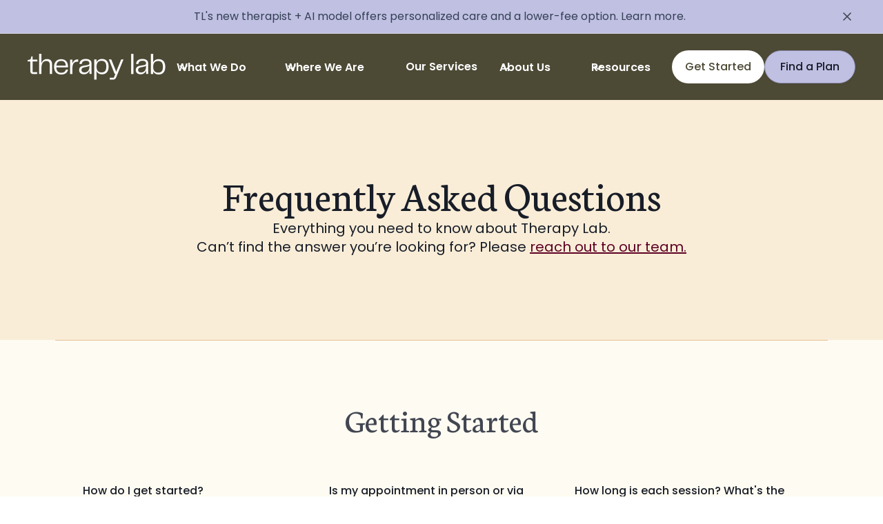

--- FILE ---
content_type: text/html
request_url: https://www.therapylab.com/faq
body_size: 13628
content:
<!DOCTYPE html><!-- This site was created in Webflow. https://webflow.com --><!-- Last Published: Thu Jan 08 2026 10:25:29 GMT+0000 (Coordinated Universal Time) --><html data-wf-domain="www.therapylab.com" data-wf-page="646d1763624a83ae4a636435" data-wf-site="6467892d3c566c3041a1bce0" lang="en-US"><head><meta charset="utf-8"/><title>FAQ | Frequently Asked Questions About Therapy Lab</title><meta content="Everything you need to know about Therapy Lab. Can’t find the answer you’re looking for? Please reach out to our team." name="description"/><meta content="FAQ | Frequently Asked Questions About Therapy Lab" property="og:title"/><meta content="Everything you need to know about Therapy Lab. Can’t find the answer you’re looking for? Please reach out to our team." property="og:description"/><meta content="FAQ | Frequently Asked Questions About Therapy Lab" property="twitter:title"/><meta content="Everything you need to know about Therapy Lab. Can’t find the answer you’re looking for? Please reach out to our team." property="twitter:description"/><meta property="og:type" content="website"/><meta content="summary_large_image" name="twitter:card"/><meta content="width=device-width, initial-scale=1" name="viewport"/><meta content="b1CdUndy5CWy4CkTpr4skZeBYeRHooeE2jQab23tbm0" name="google-site-verification"/><meta content="Webflow" name="generator"/><link href="https://cdn.prod.website-files.com/6467892d3c566c3041a1bce0/css/therapy-lab-og.webflow.shared.f2193a15c.min.css" rel="stylesheet" type="text/css" integrity="sha384-8hk6FcKtUuCWYgvLn5jYjAIXknIPHm82pSdqmJzhDSbrmf38wFewobrqOQKC8xz6" crossorigin="anonymous"/><link href="https://fonts.googleapis.com" rel="preconnect"/><link href="https://fonts.gstatic.com" rel="preconnect" crossorigin="anonymous"/><script src="https://ajax.googleapis.com/ajax/libs/webfont/1.6.26/webfont.js" type="text/javascript"></script><script type="text/javascript">WebFont.load({  google: {    families: ["Montserrat:100,100italic,200,200italic,300,300italic,400,400italic,500,500italic,600,600italic,700,700italic,800,800italic,900,900italic","Poppins:100,100italic,200,200italic,300,300italic,regular,italic,500,500italic,600,600italic,700,700italic,800,800italic,900,900italic","Neuton:200,300,regular,italic,700,800"]  }});</script><script type="text/javascript">!function(o,c){var n=c.documentElement,t=" w-mod-";n.className+=t+"js",("ontouchstart"in o||o.DocumentTouch&&c instanceof DocumentTouch)&&(n.className+=t+"touch")}(window,document);</script><link href="https://cdn.prod.website-files.com/6467892d3c566c3041a1bce0/6467892d3c566c3041a1bd01_favicon-32x32.png" rel="shortcut icon" type="image/x-icon"/><link href="https://cdn.prod.website-files.com/6467892d3c566c3041a1bce0/64cddc329d9dd1b58806b8cb_Untitled%20design%20(2).png" rel="apple-touch-icon"/><link href="https://www.therapylab.com/faq" rel="canonical"/><script async="" src="https://www.googletagmanager.com/gtag/js?id=G-WXB43G6PKP"></script><script type="text/javascript">window.dataLayer = window.dataLayer || [];function gtag(){dataLayer.push(arguments);}gtag('set', 'developer_id.dZGVlNj', true);gtag('js', new Date());gtag('config', 'G-WXB43G6PKP');</script><script src="https://www.google.com/recaptcha/api.js" type="text/javascript"></script><style>
  body {-webkit-font-smoothing: antialiased!important}
</style>
<!-- Google Tag Manager -->
<script>(function(w,d,s,l,i){w[l]=w[l]||[];w[l].push({'gtm.start':
new Date().getTime(),event:'gtm.js'});var f=d.getElementsByTagName(s)[0],
j=d.createElement(s),dl=l!='dataLayer'?'&l='+l:'';j.async=true;j.src=
'https://www.googletagmanager.com/gtm.js?id='+i+dl;f.parentNode.insertBefore(j,f);
})(window,document,'script','dataLayer','GTM-MRKX847');</script>
<!-- End Google Tag Manager -->
<!-- Hotjar Tracking Code for https://www.therapylab.com/ -->
<script>
    (function(h,o,t,j,a,r){
        h.hj=h.hj||function(){(h.hj.q=h.hj.q||[]).push(arguments)};
        h._hjSettings={hjid:3596933,hjsv:6};
        a=o.getElementsByTagName('head')[0];
        r=o.createElement('script');r.async=1;
        r.src=t+h._hjSettings.hjid+j+h._hjSettings.hjsv;
        a.appendChild(r);
    })(window,document,'https://static.hotjar.com/c/hotjar-','.js?sv=');
</script>
<!-- Google Tag Manager -->
<script>(function(w,d,s,l,i){w[l]=w[l]||[];w[l].push({'gtm.start':
new Date().getTime(),event:'gtm.js'});var f=d.getElementsByTagName(s)[0],
j=d.createElement(s),dl=l!='dataLayer'?'&l='+l:'';j.async=true;j.src=
'https://www.googletagmanager.com/gtm.js?id='+i+dl;f.parentNode.insertBefore(j,f);
})(window,document,'script','dataLayer','GTM-MDWRMLL');</script>
<!-- End Google Tag Manager --></head><body class="body-12"><section><section class="top-banner"><div class="uui-page-padding-5"><div class="uui-banner23_content-wrapper"><a href="https://www.therapylab.com/plans/affordable-hybrid-therapy" target="_blank" class="link-block-50 w-inline-block"><div class="uui-banner23_content"><div class="uui-banner23_text-wrapper"><div class="uui-banner23_text">TL&#x27;s new therapist + AI model offers personalized care and a lower-fee option. Learn more.</div></div></div></a><a data-w-id="9ab9a8c9-d8ac-2df3-f80a-da164495aa6b" href="#" class="banner-close w-inline-block"><div class="uui-icon-1x1-xxsmall-2 w-embed"><svg width="20" height="20" viewBox="0 0 20 20" fill="none" xmlns="http://www.w3.org/2000/svg">
<path d="M15 5L5 15M5 5L15 15" stroke="currentColor" stroke-width="1.66667" stroke-linecap="round" stroke-linejoin="round"/>
</svg></div></a></div></div></section></section><div data-animation="default" data-collapse="medium" data-duration="400" data-easing="ease" data-easing2="ease" role="banner" class="navbar-4 w-nav"><div class="uui-navbar02_container"><a href="/" class="header_logo w-nav-brand"><div class="uui-logo_component"><img loading="lazy" src="https://cdn.prod.website-files.com/6467892d3c566c3041a1bce0/67f7bc3108cfae4b625063d8_img_tl-logo_400x80.png" alt="Untitled UI logotext" class="uui-logo_header_logotype"/><img loading="lazy" src="https://cdn.prod.website-files.com/6467892d3c566c3041a1bce0/67f7bc3108cfae4b625063db_untitled-ui-logo.png" alt="Logo" class="uui-logo_image"/></div></a><nav role="navigation" class="uui-navbar02_menu w-nav-menu"><div data-delay="300" data-hover="true" data-w-id="b998989b-86ab-f586-0dbc-c9057dff81d3" class="uui-navbar02_menu-dropdown w-dropdown"><div class="uui-navbar02_dropdown-toggle w-dropdown-toggle"><div class="uui-dropdown-icon w-embed"><svg width="20" height="20" viewBox="0 0 20 20" fill="none" xmlns="http://www.w3.org/2000/svg">
<path d="M5 7.5L10 12.5L15 7.5" stroke="currentColor" stroke-width="1.67" stroke-linecap="round" stroke-linejoin="round"/>
</svg></div><div class="text-block-160">What We Do</div></div><nav class="uui-navbar02_dropdown-list w-dropdown-list"><div class="uui-navbar02_container"><div class="uui-navbar02_dropdown-content"><div class="uui-navbar02_dropdown-content-left"><div class="uui-navbar02_dropdown-link-list"><a href="/about-cbt" class="uui-navbar02_dropdown-link w-inline-block"><div class="uui-navbar02_icon-wrapper"><img src="https://cdn.prod.website-files.com/6467892d3c566c3041a1bce0/68055b541e8f68613bea5e48_Light-Bulb-Icon.svg" loading="lazy" alt="" class="image-80"/></div><div class="uui-navbar02_item-right"><div class="uui-navbar02_item-heading">What is CBT?</div><div class="uui-text-size-small-3 hide-mobile-landscape">Learn how evidence-based techniques like Cognitive Behavioral Therapy (CBT) can help.</div></div></a></div><div class="uui-navbar02_dropdown-link-list"><a href="/clinicians" class="uui-navbar02_dropdown-link w-inline-block"><div class="uui-navbar02_icon-wrapper"><img src="https://cdn.prod.website-files.com/6467892d3c566c3041a1bce0/68055be4dc5f410d7ae100d4_Our-Clinicians-Icon.svg" loading="lazy" alt="" class="image-80"/></div><div class="uui-navbar02_item-right"><div class="uui-navbar02_item-heading">Our Clinicians</div><div class="uui-text-size-small-3 hide-mobile-landscape">Explore our list of qualified clinicians specializing in treatments for all ages.</div></div></a></div><div class="uui-navbar02_dropdown-link-list"><a href="/faq" aria-current="page" class="uui-navbar02_dropdown-link w-inline-block w--current"><div class="uui-navbar02_icon-wrapper"><img src="https://cdn.prod.website-files.com/6467892d3c566c3041a1bce0/68055b55168231fd02ae5aad_FAQ-Icon.svg" loading="lazy" alt="" class="image-88"/></div><div class="uui-navbar02_item-right"><div class="uui-navbar02_item-heading">FAQ</div><div class="uui-text-size-small-3 hide-mobile-landscape">Get answers to commonly asked questions about getting started, pricing, and more.</div></div></a></div></div></div></div></nav></div><div class="uui-navbar02_menu-left"><div data-delay="300" data-hover="true" data-w-id="3f3a5d14-a9a2-9ddd-fd8a-4a79d7635c6c" class="uui-navbar02_menu-dropdown w-dropdown"><div class="uui-navbar02_dropdown-toggle w-dropdown-toggle"><div class="uui-dropdown-icon w-embed"><svg width="20" height="20" viewBox="0 0 20 20" fill="none" xmlns="http://www.w3.org/2000/svg">
<path d="M5 7.5L10 12.5L15 7.5" stroke="currentColor" stroke-width="1.67" stroke-linecap="round" stroke-linejoin="round"/>
</svg></div><div class="text-block-163">Where We Are</div></div><nav class="uui-navbar02_dropdown-list w-dropdown-list"><div class="uui-navbar02_container"><div class="uui-navbar02_dropdown-content"><div class="collection-list-wrapper-24 w-dyn-list"><div role="list" class="collection-list-36 w-dyn-items"><div role="listitem" class="collection-item-28 w-dyn-item"><a href="/locations/new-york-therapists" class="link-block-45 w-inline-block"><img src="https://cdn.prod.website-files.com/6467a19819a4c836f93e031f/680bf3a449c571f91ccb013d_img_new-york_960.jpg" loading="lazy" alt="" sizes="100vw" srcset="https://cdn.prod.website-files.com/6467a19819a4c836f93e031f/680bf3a449c571f91ccb013d_img_new-york_960-p-500.jpg 500w, https://cdn.prod.website-files.com/6467a19819a4c836f93e031f/680bf3a449c571f91ccb013d_img_new-york_960-p-800.jpg 800w, https://cdn.prod.website-files.com/6467a19819a4c836f93e031f/680bf3a449c571f91ccb013d_img_new-york_960.jpg 961w" class="image-79"/><div class="text-block-147">New York</div></a></div><div role="listitem" class="collection-item-28 w-dyn-item"><a href="/locations/massachusetts-therapists" class="link-block-45 w-inline-block"><img src="https://cdn.prod.website-files.com/6467a19819a4c836f93e031f/680bf4d81b2f837cc476ae23_img_massachusetts_960x650.jpg" loading="lazy" alt="" sizes="100vw" srcset="https://cdn.prod.website-files.com/6467a19819a4c836f93e031f/680bf4d81b2f837cc476ae23_img_massachusetts_960x650-p-500.jpg 500w, https://cdn.prod.website-files.com/6467a19819a4c836f93e031f/680bf4d81b2f837cc476ae23_img_massachusetts_960x650-p-800.jpg 800w, https://cdn.prod.website-files.com/6467a19819a4c836f93e031f/680bf4d81b2f837cc476ae23_img_massachusetts_960x650.jpg 961w" class="image-79"/><div class="text-block-147">Massachusetts</div></a></div><div role="listitem" class="collection-item-28 w-dyn-item"><a href="/locations/maryland-therapists" class="link-block-45 w-inline-block"><img src="https://cdn.prod.website-files.com/6467a19819a4c836f93e031f/680bf4bd9d782063ac4029ae_img_maryland_960x650.jpg" loading="lazy" alt="" sizes="100vw" srcset="https://cdn.prod.website-files.com/6467a19819a4c836f93e031f/680bf4bd9d782063ac4029ae_img_maryland_960x650-p-500.jpg 500w, https://cdn.prod.website-files.com/6467a19819a4c836f93e031f/680bf4bd9d782063ac4029ae_img_maryland_960x650-p-800.jpg 800w, https://cdn.prod.website-files.com/6467a19819a4c836f93e031f/680bf4bd9d782063ac4029ae_img_maryland_960x650.jpg 961w" class="image-79"/><div class="text-block-147">Maryland</div></a></div><div role="listitem" class="collection-item-28 w-dyn-item"><a href="/locations/texas-therapists" class="link-block-45 w-inline-block"><img src="https://cdn.prod.website-files.com/6467a19819a4c836f93e031f/680bf4a1f272f53f352ae379_img_texas_960x650.jpg" loading="lazy" alt="" sizes="100vw" srcset="https://cdn.prod.website-files.com/6467a19819a4c836f93e031f/680bf4a1f272f53f352ae379_img_texas_960x650-p-500.jpg 500w, https://cdn.prod.website-files.com/6467a19819a4c836f93e031f/680bf4a1f272f53f352ae379_img_texas_960x650-p-800.jpg 800w, https://cdn.prod.website-files.com/6467a19819a4c836f93e031f/680bf4a1f272f53f352ae379_img_texas_960x650.jpg 961w" class="image-79"/><div class="text-block-147">Texas</div></a></div><div role="listitem" class="collection-item-28 w-dyn-item"><a href="/locations/washington-therapists" class="link-block-45 w-inline-block"><img src="https://cdn.prod.website-files.com/6467a19819a4c836f93e031f/680bf49281ac0301736c67cd_img_washington_960x650.jpg" loading="lazy" alt="" sizes="100vw" srcset="https://cdn.prod.website-files.com/6467a19819a4c836f93e031f/680bf49281ac0301736c67cd_img_washington_960x650-p-500.jpg 500w, https://cdn.prod.website-files.com/6467a19819a4c836f93e031f/680bf49281ac0301736c67cd_img_washington_960x650-p-800.jpg 800w, https://cdn.prod.website-files.com/6467a19819a4c836f93e031f/680bf49281ac0301736c67cd_img_washington_960x650.jpg 961w" class="image-79"/><div class="text-block-147">Washington</div></a></div><div role="listitem" class="collection-item-28 w-dyn-item"><a href="/locations/california-therapists" class="link-block-45 w-inline-block"><img src="https://cdn.prod.website-files.com/6467a19819a4c836f93e031f/680bf48060cf056645b150a6_img_california_960x650.jpg" loading="lazy" alt="" sizes="100vw" srcset="https://cdn.prod.website-files.com/6467a19819a4c836f93e031f/680bf48060cf056645b150a6_img_california_960x650-p-500.jpg 500w, https://cdn.prod.website-files.com/6467a19819a4c836f93e031f/680bf48060cf056645b150a6_img_california_960x650-p-800.jpg 800w, https://cdn.prod.website-files.com/6467a19819a4c836f93e031f/680bf48060cf056645b150a6_img_california_960x650.jpg 961w" class="image-79"/><div class="text-block-147">California</div></a></div><div role="listitem" class="collection-item-28 w-dyn-item"><a href="/locations/arizona-therapists" class="link-block-45 w-inline-block"><img src="https://cdn.prod.website-files.com/6467a19819a4c836f93e031f/67f86c574735bbb58fc8ccde_img_arizona_960x650.jpg" loading="lazy" alt="" sizes="100vw" srcset="https://cdn.prod.website-files.com/6467a19819a4c836f93e031f/67f86c574735bbb58fc8ccde_img_arizona_960x650-p-500.jpg 500w, https://cdn.prod.website-files.com/6467a19819a4c836f93e031f/67f86c574735bbb58fc8ccde_img_arizona_960x650-p-800.jpg 800w, https://cdn.prod.website-files.com/6467a19819a4c836f93e031f/67f86c574735bbb58fc8ccde_img_arizona_960x650.jpg 960w" class="image-79"/><div class="text-block-147">Arizona</div></a></div><div role="listitem" class="collection-item-28 w-dyn-item"><a href="/locations/michigan-therapists" class="link-block-45 w-inline-block"><img src="https://cdn.prod.website-files.com/6467a19819a4c836f93e031f/680bf44afbc0d6bc15307f9f_img_michigan_960x650.jpg" loading="lazy" alt="" sizes="100vw" srcset="https://cdn.prod.website-files.com/6467a19819a4c836f93e031f/680bf44afbc0d6bc15307f9f_img_michigan_960x650-p-500.jpg 500w, https://cdn.prod.website-files.com/6467a19819a4c836f93e031f/680bf44afbc0d6bc15307f9f_img_michigan_960x650-p-800.jpg 800w, https://cdn.prod.website-files.com/6467a19819a4c836f93e031f/680bf44afbc0d6bc15307f9f_img_michigan_960x650.jpg 961w" class="image-79"/><div class="text-block-147">Michigan</div></a></div></div></div></div></div></nav></div><a href="/our-plans" class="header_link w-nav-link">Our Services</a><div data-delay="300" data-hover="true" data-w-id="3b0408fb-1707-bf77-597d-18378b8ecf8c" class="uui-navbar02_menu-dropdown w-dropdown"><div class="uui-navbar02_dropdown-toggle w-dropdown-toggle"><div class="uui-dropdown-icon w-embed"><svg width="20" height="20" viewBox="0 0 20 20" fill="none" xmlns="http://www.w3.org/2000/svg">
<path d="M5 7.5L10 12.5L15 7.5" stroke="currentColor" stroke-width="1.67" stroke-linecap="round" stroke-linejoin="round"/>
</svg></div><div class="text-block-164">About Us</div></div><nav class="uui-navbar02_dropdown-list w-dropdown-list"><div class="uui-navbar02_container"><div class="uui-navbar02_dropdown-content"><div class="uui-navbar02_dropdown-content-left"><div class="uui-navbar02_dropdown-link-list"><a href="/team" class="uui-navbar02_dropdown-link w-inline-block"><div class="uui-navbar02_icon-wrapper"><img src="https://cdn.prod.website-files.com/6467892d3c566c3041a1bce0/68055529e2d1dd28d8e7444a_Icon.svg" loading="lazy" alt="" class="image-80"/></div><div class="uui-navbar02_item-right"><div class="uui-navbar02_item-heading">Our Story<br/></div><div class="uui-text-size-small-3 hide-mobile-landscape">Learn more about our company story and passionate logistics team.</div></div></a></div><div class="uui-navbar02_dropdown-link-list"><a href="/jobs" class="uui-navbar02_dropdown-link w-inline-block"><div class="uui-navbar02_icon-wrapper"><img src="https://cdn.prod.website-files.com/6467892d3c566c3041a1bce0/6805566e76d624a6a0bb0cd4_Career-Icon.svg" loading="lazy" id="Image" alt="" class="image-80"/></div><div class="uui-navbar02_item-right"><div class="uui-navbar02_item-heading">Careers</div><div class="uui-text-size-small-3 hide-mobile-landscape">Explore career opportunities with Therapy Lab and become a part of our team.</div></div></a></div><div class="uui-navbar02_dropdown-link-list"><a href="/contact" class="uui-navbar02_dropdown-link w-inline-block"><div class="uui-navbar02_icon-wrapper"><img src="https://cdn.prod.website-files.com/6467892d3c566c3041a1bce0/680557560c84d966fee2af34_Contact-Us-Icon.svg" loading="lazy" alt="" class="image-80"/></div><div class="uui-navbar02_item-right"><div class="uui-navbar02_item-heading">Contact Us</div><div class="uui-text-size-small-3 hide-mobile-landscape">Learn about our story and our mission statement.</div></div></a></div></div></div></div></nav></div><div data-delay="300" data-hover="true" data-w-id="3b0408fb-1707-bf77-597d-18378b8ed000" class="uui-navbar02_menu-dropdown w-dropdown"><div class="uui-navbar02_dropdown-toggle w-dropdown-toggle"><div class="uui-dropdown-icon w-embed"><svg width="20" height="20" viewBox="0 0 20 20" fill="none" xmlns="http://www.w3.org/2000/svg">
<path d="M5 7.5L10 12.5L15 7.5" stroke="currentColor" stroke-width="1.67" stroke-linecap="round" stroke-linejoin="round"/>
</svg></div><div class="text-block-165">Resources</div></div><nav class="uui-navbar02_dropdown-list w-dropdown-list"><div class="uui-navbar02_container"><div class="uui-navbar02_dropdown-content"><div class="uui-navbar02_dropdown-content-left"><div class="uui-navbar02_dropdown-link-list"><a href="/blog" class="uui-navbar02_dropdown-link w-inline-block"><div class="uui-navbar02_icon-wrapper"><img src="https://cdn.prod.website-files.com/6467892d3c566c3041a1bce0/680558a4a4cba424288d3446_Blog-Icon.svg" loading="lazy" alt="" class="image-80"/></div><div class="uui-navbar02_item-right"><div class="uui-navbar02_item-heading">Our Blogs</div><div class="uui-text-size-small-3 hide-mobile-landscape">Explore the latest news, resources, and insights from our team.</div></div></a></div><div class="uui-navbar02_dropdown-link-list"><a href="/press" class="uui-navbar02_dropdown-link w-inline-block"><div class="uui-navbar02_icon-wrapper"><img src="https://cdn.prod.website-files.com/6467892d3c566c3041a1bce0/6805590529bff7ae23c31d1b_In-The-Press-Icon.svg" loading="lazy" alt="" class="image-80"/></div><div class="uui-navbar02_item-right"><div class="uui-navbar02_item-heading">In The Press</div><div class="uui-text-size-small-3 hide-mobile-landscape">Take a look at the latest news about Therapy Lab across the industry.</div></div></a></div></div></div></div></nav></div></div><div class="uui-navbar02_menu-right"><div class="uui-navbar02_button-wrapper"><a href="/book" class="uui-button-secondary-gray show-tablet w-inline-block"><div>Get Started</div></a><a href="/book" class="uui-button-tertiary-gray hide-tablet w-inline-block"><div class="text-block-148">Get Started</div></a><a href="/our-plans" class="uui-button-3 w-inline-block"><div>Find a Plan</div></a></div></div></nav><div class="uui-navbar02_menu-button w-nav-button"><div class="menu-icon_component"><div class="menu-icon_line-top"></div><div class="menu-icon_line-middle"><div class="menu-icon_line-middle-inner"></div></div><div class="menu-icon_line-bottom"></div></div></div></div></div><section class="faq-section"><div class="div-block-243"><p class="paragraph-103">Everything you need to know about Therapy Lab. <br/>Can’t find the answer you’re looking for? Please <a href="/contact" class="link-72">reach out to our team.</a></p><h1 class="heading-114">Frequently Asked Questions</h1></div></section><section class="faq-sectionbody"><div class="faq-group"><h3 class="heading-115">Getting Started</h3><div class="faq-grid"><div id="w-node-_268b9a85-098c-048d-9655-baf65b1b35ea-5b1b35e6" class="faq-item"><p class="paragraph-104">Choose a convenient time and book a  <a href="/welcome-call" class="link-92">20-minute welcome call or a therapist consultation</a> to be matched with a therapist, or email us at <a href="mailto:info@therapylab.com" class="link-91">info@therapylab.com.</a></p><div class="faq-question">How do I get started?</div></div><div class="faq-item"><p class="paragraph-104">It depends! We are offering telehealth appointments in Arizona, California, Massachusetts, Michigan, New York, Texas, and Washington. Additionally, we have an office in Los Angeles that is open at limited capacity.</p><div class="faq-question">Is my appointment in person or via telehealth?</div></div><div class="faq-item"><p class="paragraph-104">Each session is 45-50 minutes, a standard length for therapy sessions. Clients usually book sessions on a weekly basis at a recurring time for convenience, although we offer some flexibility with scheduling to meet your needs.</p><div class="faq-question">How long is each session? What&#x27;s the frequency?</div></div><div class="faq-item"><p class="paragraph-104">We do not provide these evaluation services at Therapy Lab.</p><div class="faq-question">Do you provide mental health evaluations for emotional support animals or for the workplace?</div></div><div class="faq-item"><p class="paragraph-104">In most cases, we can book your first appointment within a week.</p><div class="faq-question">How long do I have to wait for my first appointment?</div></div><div class="faq-item"><p class="paragraph-104">Yes! We are accepting new clients.</p><div class="faq-question">Are you accepting new clients?</div></div></div><p class="paragraph-104"><strong>Where do I find my video appointment link?</strong><br/>One hour prior to your appointment, you&#x27;ll receive an e-mail reminder with a Zoom link to join your video session. Just click the link in your computer browser to open the session. If you&#x27;d like to use your smartphone, we recommend downloading both the Zoom and <a href="https://help.gethealthie.com/article/196-healthie-mobile-apps-for-ios-and-android" class="link-83">Healthie</a> apps.</p></div><div id="pricing" class="fees-and-insurance"><h3 class="heading-115">Fees and Insurance</h3><div class="faq-grid"><div class="faq-item"><p class="paragraph-104">The fee per session is $200 - $350, depending on the clinician. Within the first few sessions, your therapist should be able to provide an estimated total number of sessions based on your goals.</p><div class="faq-question">What is the fee per session?</div></div><div class="faq-item"><p class="paragraph-104">We base rates on a number of factors, including degree, specialization(s), practice location, and availability, along with number of years on our Therapy Lab team delivering TL plans.</p><div class="faq-question">How do you determine therapists&#x27; rates?</div></div><div class="faq-item"><p class="paragraph-104">Cancellations or appointment changes made with less than 48 hours notice are charged at the full session fee.</p><div class="faq-question">What is your cancellation policy?</div></div><div class="faq-item"><p class="paragraph-104">To request a superbill, please send an e-mail to <a href="mailto:info@therapylab.com" class="link-94">info@therapylab.com.</a></p><div class="faq-question">When will I get my superbill?</div></div><div class="faq-item"><p class="paragraph-104">Flexible spending accounts (FSA) and health savings accounts (HSA) are unique, tax-advantaged accounts that can be used to pay for healthcare expenses, and certain out-of-pocket costs. You may be able to use these accounts for session fees at Therapy Lab. We recommend contacting your employer or account provider(s) to verify whether you may utilize these benefits at Therapy Lab.</p><div class="faq-question">Can I use my FSA or HSA?</div></div><div class="faq-item"><p class="paragraph-104">We do not accept Medi-Cal or Medicare.</p><div class="faq-question">Do you accept Medi-Cal or Medicare?</div></div></div><p class="paragraph-104"><strong>Can I use insurance?</strong><br/>We have limited therapists who accept Aetna insurance in AZ, NY, TX, and WA. Any other insurance provider will fall out-of-network.  <br/><br/>If you have a PPO insurance plan, you may be able to get up to 80% of each session reimbursed after you meet your deductible. (Please call your insurance company to verify.) We provide you with a monthly statement (or “superbill”) that you can submit to your insurance company. We do not directly accept insurance, Medi-Cal or Medicare.  <br/><br/>If you are a USC student with insurance, you may be eligible for reimbursement up to 50% from your insurance company if your primary care physician makes a referral for mental healthcare. You will need to contact your primary physician and insurance company to verify and confirm the amount reimbursed.</p></div><div class="faq-group"><h3 class="heading-115">Methods</h3><div class="faq-grid"><div class="faq-item"><p class="paragraph-104"><a href="/about-cbt">Cognitive-behavioral therapy (CBT)</a> is an extensively researched type of therapy that has been shown to be effective in treating a wide range of concerns including depression, anxiety, panic attacks, insomnia, relationship issues, and IBS related distress. CBT involves working with your therapist collaboratively to change thinking and behavioral patterns and develop more effective coping skills. At Therapy Lab we embrace innovative new branches of CBT that have emerged in recent years including: Acceptance and Commitment Therapy (ACT), The Unified Protocol (UP), and CBT-I for the treatment of insomnia. Treatment with CBT can include challenging unhelpful thinking patterns, practicing relaxation strategies, completing homework assignments, and facing fears.</p><div class="faq-question">What is CBT?</div></div><div class="faq-item"><p class="paragraph-104">Evidence-based treatment means that we anchor your care in the best scientific evidence available. Not all therapy techniques are equally effective, and we focus on offering treatments that have been established as “effective” with strong empirical support. Evidence-based treatments have typically been tested in randomized clinical trials and carefully evaluated for their ability to reduce symptoms. One of the most widely studied and commonly used EBTs is cognitive-behavioral therapy (CBT).</p><div class="faq-question">What is evidence-based treatment (EBT)?</div></div><div class="faq-item"><p class="paragraph-104">Therapy Lab offers time-limited therapy plans (from 4 to 16 sessions). Our goal is to use science-based methods to give you tools to change your life, and we focus on therapeutic strategies that can help you in a shorter period of time. This means less time spent in therapy, and more money in your pocket.  <br/><br/>The length of time you would like to stay at Therapy Lab is completely individualized and will vary depending on your needs. While we emphasize efficiency in our treatment plans, we try not to limit therapy sessions for clients who choose to stay longer. We offer both long-term and short-term care depending on your preferences and clinical needs, based on consultation with your therapist.</p><div class="faq-question">What is time-limited therapy? How long can I remain a client at Therapy Lab?</div></div><div class="faq-item"><p class="paragraph-104">We have four brief science-based therapy plans that address common needs for families. With several plans to choose from, our sessions are designed for your family&#x27;s goals, timeline, and budget.</p><div class="faq-question">Do you work with children or teenagers at Therapy Lab?</div></div><div class="faq-item"><p class="paragraph-104">We would love to hear about your experience! Please email feedback to <a href="mailto:info@therapylab.com" class="link-93">info@therapylab.com</a></p><div class="faq-question">Where can I provide feedback about my experience?</div></div></div></div><div class="w-embed"><a name="sage" id="sage"></a></div><div class="faq-group"><h3 class="heading-115">Sage</h3><div class="faq-grid"><div class="faq-item"><p class="paragraph-104">Sage is an AI therapy companion designed to enhance your therapy experience. It works as a supportive tool that gets to know you through your therapy sessions and provides continuous support between visits. Sage can help you reflect on your goals, track progress, practice skills, and offer personalized guidance—all grounded in evidence-based therapeutic approaches.</p><div class="faq-question">What is Sage, and how does it work?</div></div><div class="faq-item"><p class="paragraph-104">Sage offers several types of support:<br/><br/>• 24/7 emotional support and check-ins when you need them most<br/>• Personalized activities and homework assignments from your therapist<br/>• Skills practice and coping tools between sessions<br/>• Journaling and reflection prompts<br/>• Progress tracking and insights</p><div class="faq-question">What kind of support can I get from Sage?</div></div><div class="faq-item"><p class="paragraph-104">No, Sage is designed to complement your therapy—never replace it. Think of it as a bridge between sessions that helps you stay connected and supported throughout your week. Your therapist remains in control of your treatment, and Sage works under their guidance to enhance your therapeutic journey.</p><div class="faq-question">Is Sage a replacement for my therapist?</div></div><div class="faq-item"><p class="paragraph-104">Sage has its own mobile app that you will download from the App Store or Google Play Store on your tablet or phone. You&#x27;ll receive download instructions and login information by email to get started once your therapist introduces Sage to your treatment. Tap the Sage icon to start a short session. Sage will text with you or suggest activities.</p><div class="faq-question">How do I use Sage?</div></div><div class="faq-item"><p class="paragraph-104">Sage is available 24/7, so you can check in whenever it works for you—whether it&#x27;s to reflect on your day, prep for your next session, get support in a tough moment, or simply when you feel like connecting. Sage may also reach out to you from time to time to see how you are doing.</p><div class="faq-question">When and how often should I use Sage?</div></div><div class="faq-item"><p class="paragraph-104">Yes, your privacy and safety are our top priorities. Sage is built with the highest standards of data privacy and security, meeting all healthcare privacy requirements (HIPAA). Your information is encrypted and protected, and only you and your care team have access to your data.</p><div class="faq-question">Is my information safe when I use Sage?</div></div><div class="faq-item"><div class="faq-item"><p class="paragraph-104">Yes, Sage is included as part of your therapy experience at Therapy Lab at no additional cost to you.</p><div class="faq-question">Is Sage included in the cost of therapy?</div></div></div><div class="faq-item"><p class="paragraph-104">Sage should not be used in case of a crisis. If you are experiencing a clinical emergency, seek help immediately at your local emergency room or dial 911.</p><div class="faq-question">When should I not use Sage?</div></div><div class="faq-item"><p class="paragraph-104">While Sage is trained to be supportive and evidence-based, it&#x27;s still a tool. If anything feels off or doesn&#x27;t seem right, please bring it up with your therapist in your next session. Your feedback helps us continuously improve.</p><div class="faq-question">What if Sage says something that doesn’t feel right?</div></div><div class="faq-item"><p class="paragraph-104">Our team is here to help. You can reach out directly to your therapist or our admin support team at <a href="mailto:hello@therapylab.com?subject=Sage%20Support%20Needed" class="link-109">hello@therapylab.com.</a> For any urgent concerns, please contact your therapist directly or call 988 for immediate crisis support.</p><div class="faq-question">Who do I contact if I have issues using Sage?</div></div></div></div><div class="faq-cta-wrapper"><div class="faq-text-wrapper"><h3 class="heading-116">Still have questions?</h3><p class="paragraph-105">Can’t find the answer you’re looking for? Please reach out to our team.</p></div><a href="/contact" class="button-37 w-button">Get In Touch</a></div></section><section class="footer"><div class="uui-padding-vertical-xlarge"><div class="w-layout-grid uui-footer05_top-wrapper"><div id="w-node-_0db6b882-bc85-5c66-e99f-a4164fa50bbb-4fa50ba6" class="div-block-217"><div class="div-block-172"><img loading="lazy" src="https://cdn.prod.website-files.com/6467892d3c566c3041a1bce0/67fc404c90d84f183ae4479b_img_tl-icon_80x88.png" alt="Untitled UI logotext" class="uui-logo_footer_logotype"/><p class="paragraph-78">Finding good therapy shouldn’t be so complicated.</p><a href="/welcome-call" class="button-31 w-button">Book a Welcome Call</a><img loading="lazy" src="https://cdn.prod.website-files.com/6467892d3c566c3041a1bce0/67fc404c90d84f183ae4479d_img_lgbtq%2B-stamp_260x160.png" alt="" class="image-62"/></div><div class="uui-logo_component"><img loading="lazy" src="https://cdn.prod.website-files.com/67dabcb83aca4187f1f40d3d/67dc00b261f58dd947663a70_untitled-ui-logo.png" alt="Logo" class="uui-logo_image"/></div></div><div id="w-node-_0db6b882-bc85-5c66-e99f-a4164fa50bc5-4fa50ba6" class="div-block-218"><div class="uui-footer05_link-list"><div class="uui-footer05_link-list-heading">Company</div><a href="/team" class="uui-footer05_link w-inline-block"><div>About Us</div></a><a href="/clinicians" class="uui-footer05_link w-inline-block"><div>Our Clinicians</div></a><a href="/jobs" class="uui-footer05_link w-inline-block"><div>Jobs</div></a><a href="/where-we-are" class="uui-footer05_link w-inline-block"><div>Where We Are</div></a><a href="/contact" class="uui-footer05_link w-inline-block"><div>Contact Us</div></a><a href="#" class="uui-footer05_link w-inline-block"></a></div><div class="uui-footer05_link-list"><div class="uui-footer05_link-list-heading">Resources</div><a href="/blog" class="uui-footer05_link w-inline-block"><div>Blog</div></a><a href="/client-login" class="uui-footer05_link w-inline-block"><div>Client Login</div></a><a href="/press" class="uui-footer05_link w-inline-block"><div>Press</div></a><a href="/faq" aria-current="page" class="uui-footer05_link w-inline-block w--current"><div>FAQ</div></a><a href="/provider-referrals" class="uui-footer05_link w-inline-block"><div>Referrals</div></a><a href="https://www.therapylab.com/faq#pricing" class="uui-footer05_link w-inline-block"><div>Pricing</div></a><a href="#" class="uui-footer05_link w-inline-block"></a></div><div class="uui-footer05_link-list"><div class="uui-footer05_link-list-heading">Locations</div><div class="collection-list-wrapper-26 w-dyn-list"><div role="list" class="collection-list-41 w-dyn-items"><div role="listitem" class="collection-item-31 w-dyn-item"><a href="/locations/ann-arbor-therapists" class="link-89 w-condition-invisible">Ann Arbor</a></div><div role="listitem" class="collection-item-31 w-dyn-item"><a href="/locations/arizona-therapists" class="link-89">Arizona</a></div><div role="listitem" class="collection-item-31 w-dyn-item"><a href="/locations/austin-therapists" class="link-89 w-condition-invisible">Austin</a></div><div role="listitem" class="collection-item-31 w-dyn-item"><a href="/locations/baltimore-therapists" class="link-89 w-condition-invisible">Baltimore</a></div><div role="listitem" class="collection-item-31 w-dyn-item"><a href="/locations/bellevue-therapists" class="link-89 w-condition-invisible">Bellevue</a></div><div role="listitem" class="collection-item-31 w-dyn-item"><a href="/locations/boston-therapists" class="link-89 w-condition-invisible">Boston</a></div><div role="listitem" class="collection-item-31 w-dyn-item"><a href="/locations/brookline-therapists" class="link-89 w-condition-invisible">Brookline</a></div><div role="listitem" class="collection-item-31 w-dyn-item"><a href="/locations/brooklyn-therapists" class="link-89 w-condition-invisible">Brooklyn</a></div><div role="listitem" class="collection-item-31 w-dyn-item"><a href="/locations/brooklyn-heights-therapists" class="link-89 w-condition-invisible">Brooklyn Heights</a></div><div role="listitem" class="collection-item-31 w-dyn-item"><a href="/locations/california-therapists" class="link-89">California</a></div><div role="listitem" class="collection-item-31 w-dyn-item"><a href="/locations/columbia-therapists" class="link-89 w-condition-invisible">Columbia</a></div><div role="listitem" class="collection-item-31 w-dyn-item"><a href="/locations/dallas-therapists" class="link-89 w-condition-invisible">Dallas</a></div><div role="listitem" class="collection-item-31 w-dyn-item"><a href="/locations/detroit-therapists" class="link-89 w-condition-invisible">Detroit</a></div><div role="listitem" class="collection-item-31 w-dyn-item"><a href="/locations/eastside-la-therapists" class="link-89 w-condition-invisible">Eastside LA</a></div><div role="listitem" class="collection-item-31 w-dyn-item"><a href="/locations/gilbert-therapists" class="link-89 w-condition-invisible">Gilbert</a></div><div role="listitem" class="collection-item-31 w-dyn-item"><a href="/locations/grand-rapids-therapists" class="link-89 w-condition-invisible">Grand Rapids</a></div><div role="listitem" class="collection-item-31 w-dyn-item"><a href="/locations/houston-therapists" class="link-89 w-condition-invisible">Houston</a></div><div role="listitem" class="collection-item-31 w-dyn-item"><a href="/locations/lansing-therapists" class="link-89 w-condition-invisible">Lansing</a></div><div role="listitem" class="collection-item-31 w-dyn-item"><a href="/locations/los-angeles-therapists" class="link-89 w-condition-invisible">Los Angeles</a></div><div role="listitem" class="collection-item-31 w-dyn-item"><a href="/locations/lowell-therapists" class="link-89 w-condition-invisible">Lowell</a></div><div role="listitem" class="collection-item-31 w-dyn-item"><a href="/locations/manhattan-therapists" class="link-89 w-condition-invisible">Manhattan</a></div><div role="listitem" class="collection-item-31 w-dyn-item"><a href="/locations/maryland-therapists" class="link-89">Maryland</a></div><div role="listitem" class="collection-item-31 w-dyn-item"><a href="/locations/massachusetts-therapists" class="link-89">Massachusetts</a></div><div role="listitem" class="collection-item-31 w-dyn-item"><a href="/locations/mesa-therapists" class="link-89 w-condition-invisible">Mesa</a></div><div role="listitem" class="collection-item-31 w-dyn-item"><a href="/locations/michigan-therapists" class="link-89">Michigan</a></div><div role="listitem" class="collection-item-31 w-dyn-item"><a href="/locations/nassau-county-therapists" class="link-89 w-condition-invisible">Nassau County</a></div><div role="listitem" class="collection-item-31 w-dyn-item"><a href="/locations/new-york-therapists" class="link-89">New York</a></div><div role="listitem" class="collection-item-31 w-dyn-item"><a href="/locations/nyc-therapists" class="link-89 w-condition-invisible">New York City</a></div><div role="listitem" class="collection-item-31 w-dyn-item"><a href="/locations/phoenix-therapists" class="link-89 w-condition-invisible">Phoenix</a></div><div role="listitem" class="collection-item-31 w-dyn-item"><a href="/locations/potomac-therapists" class="link-89 w-condition-invisible">Potomac</a></div><div role="listitem" class="collection-item-31 w-dyn-item"><a href="/locations/queens-therapists" class="link-89 w-condition-invisible">Queens</a></div><div role="listitem" class="collection-item-31 w-dyn-item"><a href="/locations/san-antonio-therapists" class="link-89 w-condition-invisible">San Antonio</a></div><div role="listitem" class="collection-item-31 w-dyn-item"><a href="/locations/san-diego-therapists" class="link-89 w-condition-invisible">San Diego</a></div><div role="listitem" class="collection-item-31 w-dyn-item"><a href="/locations/san-francisco-therapists" class="link-89 w-condition-invisible">San Francisco</a></div><div role="listitem" class="collection-item-31 w-dyn-item"><a href="/locations/scottsdale-therapists" class="link-89 w-condition-invisible">Scottsdale</a></div><div role="listitem" class="collection-item-31 w-dyn-item"><a href="/locations/seattle-therapists" class="link-89 w-condition-invisible">Seattle</a></div><div role="listitem" class="collection-item-31 w-dyn-item"><a href="/locations/silver-spring-therapists" class="link-89 w-condition-invisible">Silver Spring</a></div><div role="listitem" class="collection-item-31 w-dyn-item"><a href="/locations/southampton-therapists" class="link-89 w-condition-invisible">Southampton</a></div><div role="listitem" class="collection-item-31 w-dyn-item"><a href="/locations/spokane-therapists" class="link-89 w-condition-invisible">Spokane</a></div><div role="listitem" class="collection-item-31 w-dyn-item"><a href="/locations/springfield-therapists" class="link-89 w-condition-invisible">Springfield</a></div><div role="listitem" class="collection-item-31 w-dyn-item"><a href="/locations/suffolk-county-therapists" class="link-89 w-condition-invisible">Suffolk County</a></div><div role="listitem" class="collection-item-31 w-dyn-item"><a href="/locations/tacoma-therapists" class="link-89 w-condition-invisible">Tacoma</a></div><div role="listitem" class="collection-item-31 w-dyn-item"><a href="/locations/texas-therapists" class="link-89">Texas</a></div><div role="listitem" class="collection-item-31 w-dyn-item"><a href="/locations/tucson-therapists" class="link-89 w-condition-invisible">Tucson</a></div><div role="listitem" class="collection-item-31 w-dyn-item"><a href="/locations/vancouver-therapists" class="link-89 w-condition-invisible">Vancouver</a></div><div role="listitem" class="collection-item-31 w-dyn-item"><a href="/locations/washington-therapists" class="link-89">Washington</a></div><div role="listitem" class="collection-item-31 w-dyn-item"><a href="/locations/westchester-county-therapists" class="link-89 w-condition-invisible">Westchester</a></div><div role="listitem" class="collection-item-31 w-dyn-item"><a href="/locations/worcester-therapists" class="link-89 w-condition-invisible">Worcester</a></div></div></div></div><div class="uui-footer05_link-list"><div class="uui-footer05_link-list-heading">Legal</div><a href="/terms-of-use" class="uui-footer05_link w-inline-block"><div>Terms of Use</div></a><a href="/privacy-policy" class="uui-footer05_link w-inline-block"><div>Privacy Policy</div></a><a href="#" class="uui-footer05_link w-inline-block"></a><a href="#" class="uui-footer05_link w-inline-block"></a><a href="#" class="uui-footer05_link w-inline-block"></a><a href="#" class="uui-footer05_link w-inline-block"></a></div></div></div><div class="uui-footer05_bottom-wrapper"><div class="uui-footer05_legal-list-wrapper"><div class="uui-text-size-small-4 text-color-gray500">© 2025 Therapy Lab, Inc.</div></div><div class="w-layout-grid uui-footer05_social-icons"><a href="https://www.instagram.com/therapylab/" class="uui-footer05_social-link w-inline-block"><div class="uui-footer05_social-icon w-embed"><svg width="24" height="24" viewBox="0 0 24 24" fill="none" xmlns="http://www.w3.org/2000/svg">
<path d="M12 2.16094C15.2063 2.16094 15.5859 2.175 16.8469 2.23125C18.0188 2.28281 18.6516 2.47969 19.0734 2.64375C19.6313 2.85938 20.0344 3.12188 20.4516 3.53906C20.8734 3.96094 21.1313 4.35938 21.3469 4.91719C21.5109 5.33906 21.7078 5.97656 21.7594 7.14375C21.8156 8.40937 21.8297 8.78906 21.8297 11.9906C21.8297 15.1969 21.8156 15.5766 21.7594 16.8375C21.7078 18.0094 21.5109 18.6422 21.3469 19.0641C21.1313 19.6219 20.8688 20.025 20.4516 20.4422C20.0297 20.8641 19.6313 21.1219 19.0734 21.3375C18.6516 21.5016 18.0141 21.6984 16.8469 21.75C15.5813 21.8063 15.2016 21.8203 12 21.8203C8.79375 21.8203 8.41406 21.8063 7.15313 21.75C5.98125 21.6984 5.34844 21.5016 4.92656 21.3375C4.36875 21.1219 3.96563 20.8594 3.54844 20.4422C3.12656 20.0203 2.86875 19.6219 2.65313 19.0641C2.48906 18.6422 2.29219 18.0047 2.24063 16.8375C2.18438 15.5719 2.17031 15.1922 2.17031 11.9906C2.17031 8.78438 2.18438 8.40469 2.24063 7.14375C2.29219 5.97187 2.48906 5.33906 2.65313 4.91719C2.86875 4.35938 3.13125 3.95625 3.54844 3.53906C3.97031 3.11719 4.36875 2.85938 4.92656 2.64375C5.34844 2.47969 5.98594 2.28281 7.15313 2.23125C8.41406 2.175 8.79375 2.16094 12 2.16094ZM12 0C8.74219 0 8.33438 0.0140625 7.05469 0.0703125C5.77969 0.126563 4.90313 0.332812 4.14375 0.628125C3.35156 0.9375 2.68125 1.34531 2.01563 2.01562C1.34531 2.68125 0.9375 3.35156 0.628125 4.13906C0.332812 4.90313 0.126563 5.775 0.0703125 7.05C0.0140625 8.33437 0 8.74219 0 12C0 15.2578 0.0140625 15.6656 0.0703125 16.9453C0.126563 18.2203 0.332812 19.0969 0.628125 19.8563C0.9375 20.6484 1.34531 21.3188 2.01563 21.9844C2.68125 22.65 3.35156 23.0625 4.13906 23.3672C4.90313 23.6625 5.775 23.8687 7.05 23.925C8.32969 23.9812 8.7375 23.9953 11.9953 23.9953C15.2531 23.9953 15.6609 23.9812 16.9406 23.925C18.2156 23.8687 19.0922 23.6625 19.8516 23.3672C20.6391 23.0625 21.3094 22.65 21.975 21.9844C22.6406 21.3188 23.0531 20.6484 23.3578 19.8609C23.6531 19.0969 23.8594 18.225 23.9156 16.95C23.9719 15.6703 23.9859 15.2625 23.9859 12.0047C23.9859 8.74688 23.9719 8.33906 23.9156 7.05938C23.8594 5.78438 23.6531 4.90781 23.3578 4.14844C23.0625 3.35156 22.6547 2.68125 21.9844 2.01562C21.3188 1.35 20.6484 0.9375 19.8609 0.632812C19.0969 0.3375 18.225 0.13125 16.95 0.075C15.6656 0.0140625 15.2578 0 12 0Z" fill="currentColor"/>
<path d="M12 5.83594C8.59688 5.83594 5.83594 8.59688 5.83594 12C5.83594 15.4031 8.59688 18.1641 12 18.1641C15.4031 18.1641 18.1641 15.4031 18.1641 12C18.1641 8.59688 15.4031 5.83594 12 5.83594ZM12 15.9984C9.79219 15.9984 8.00156 14.2078 8.00156 12C8.00156 9.79219 9.79219 8.00156 12 8.00156C14.2078 8.00156 15.9984 9.79219 15.9984 12C15.9984 14.2078 14.2078 15.9984 12 15.9984Z" fill="currentColor"/>
<path d="M19.8469 5.59214C19.8469 6.38902 19.2 7.0312 18.4078 7.0312C17.6109 7.0312 16.9688 6.38433 16.9688 5.59214C16.9688 4.79526 17.6156 4.15308 18.4078 4.15308C19.2 4.15308 19.8469 4.79995 19.8469 5.59214Z" fill="currentColor"/>
</svg></div></a><a href="https://www.facebook.com/therapylabinc" class="uui-footer05_social-link w-inline-block"><div class="uui-footer05_social-icon w-embed"><svg width="24" height="24" viewBox="0 0 24 24" fill="none" xmlns="http://www.w3.org/2000/svg">
<path d="M24 12.7407C24 6.1133 18.6274 0.740723 12 0.740723C5.37258 0.740723 0 6.1133 0 12.7407C0 18.7302 4.3882 23.6947 10.125 24.5949V16.2095H7.07812V12.7407H10.125V10.097C10.125 7.08947 11.9166 5.42822 14.6576 5.42822C15.9701 5.42822 17.3438 5.6626 17.3438 5.6626V8.61572H15.8306C14.34 8.61572 13.875 9.5408 13.875 10.4907V12.7407H17.2031L16.6711 16.2095H13.875V24.5949C19.6118 23.6947 24 18.7302 24 12.7407Z" fill="#98a2b3"/>
</svg></div></a><a href="https://www.linkedin.com/company/therapy-lab-inc" class="uui-footer05_social-link w-inline-block"><div class="uui-footer05_social-icon w-embed"><svg width="24" height="24" viewBox="0 0 24 24" fill="none" xmlns="http://www.w3.org/2000/svg">
<path d="M22.2234 0H1.77187C0.792187 0 0 0.773438 0 1.72969V22.2656C0 23.2219 0.792187 24 1.77187 24H22.2234C23.2031 24 24 23.2219 24 22.2703V1.72969C24 0.773438 23.2031 0 22.2234 0ZM7.12031 20.4516H3.55781V8.99531H7.12031V20.4516ZM5.33906 7.43438C4.19531 7.43438 3.27188 6.51094 3.27188 5.37187C3.27188 4.23281 4.19531 3.30937 5.33906 3.30937C6.47813 3.30937 7.40156 4.23281 7.40156 5.37187C7.40156 6.50625 6.47813 7.43438 5.33906 7.43438ZM20.4516 20.4516H16.8937V14.8828C16.8937 13.5562 16.8703 11.8453 15.0422 11.8453C13.1906 11.8453 12.9094 13.2937 12.9094 14.7891V20.4516H9.35625V8.99531H12.7687V10.5609H12.8156C13.2891 9.66094 14.4516 8.70938 16.1813 8.70938C19.7859 8.70938 20.4516 11.0813 20.4516 14.1656V20.4516Z" fill="currentColor"/>
</svg></div></a></div></div></div></section><script src="https://d3e54v103j8qbb.cloudfront.net/js/jquery-3.5.1.min.dc5e7f18c8.js?site=6467892d3c566c3041a1bce0" type="text/javascript" integrity="sha256-9/aliU8dGd2tb6OSsuzixeV4y/faTqgFtohetphbbj0=" crossorigin="anonymous"></script><script src="https://cdn.prod.website-files.com/6467892d3c566c3041a1bce0/js/webflow.schunk.36b8fb49256177c8.js" type="text/javascript" integrity="sha384-4abIlA5/v7XaW1HMXKBgnUuhnjBYJ/Z9C1OSg4OhmVw9O3QeHJ/qJqFBERCDPv7G" crossorigin="anonymous"></script><script src="https://cdn.prod.website-files.com/6467892d3c566c3041a1bce0/js/webflow.schunk.0bcf4780c1846dc6.js" type="text/javascript" integrity="sha384-jV+HjiyyefAhmADkKc4i5w9rnrFeZGSh7ojaIapQqNe8ucNEd3HMfWaSuCUER3t4" crossorigin="anonymous"></script><script src="https://cdn.prod.website-files.com/6467892d3c566c3041a1bce0/js/webflow.37593c4b.00bc372cc145474e.js" type="text/javascript" integrity="sha384-W/5X9ZcN/xdasZKCKNTOxfKVevMF4H8fKLH+tR4iWVIwmssS+CSSeg+Dgj3kSe/G" crossorigin="anonymous"></script><style>
  body {-webkit-font-smoothing: antialiased!important}
</style>
<!-- Google Tag Manager (noscript) -->
<noscript><iframe src="https://www.googletagmanager.com/ns.html?id=GTM-MRKX847"
height="0" width="0" style="display:none;visibility:hidden"></iframe></noscript>
<!-- End Google Tag Manager (noscript) -->
<!-- Google Tag Manager (noscript) -->
<noscript><iframe src="https://www.googletagmanager.com/ns.html?id=GTM-MDWRMLL"
height="0" width="0" style="display:none;visibility:hidden"></iframe></noscript>
<!-- End Google Tag Manager (noscript) -->
<script>
  document.addEventListener("DOMContentLoaded", function() {
    var banner = document.querySelector(".top-banner");
    var closeBtn = document.querySelector(".banner-close");

    // Check if banner was dismissed in this session
    if (sessionStorage.getItem("bannerDismissed")) {
      banner.style.display = "none";
    }

    // Hide banner and remember choice
    closeBtn.addEventListener("click", function() {
      banner.style.display = "none";
      sessionStorage.setItem("bannerDismissed", "true");
    });
  });
</script>
<script src="https://cdn.schema-flow.com/script.min.js" type="text/javascript" integrity="sha384-lkeaHi6CUqjssPG+DrkxfgqSYKpysN7Rgo/uRqMbpVgt0Kpeqx9lBgjZ+g7HBfbt" crossorigin="anonymous"></script></body></html>

--- FILE ---
content_type: text/css
request_url: https://cdn.prod.website-files.com/6467892d3c566c3041a1bce0/css/therapy-lab-og.webflow.shared.f2193a15c.min.css
body_size: 102667
content:
html{-webkit-text-size-adjust:100%;-ms-text-size-adjust:100%;font-family:sans-serif}body{margin:0}article,aside,details,figcaption,figure,footer,header,hgroup,main,menu,nav,section,summary{display:block}audio,canvas,progress,video{vertical-align:baseline;display:inline-block}audio:not([controls]){height:0;display:none}[hidden],template{display:none}a{background-color:#0000}a:active,a:hover{outline:0}abbr[title]{border-bottom:1px dotted}b,strong{font-weight:700}dfn{font-style:italic}h1{margin:.67em 0;font-size:2em}mark{color:#000;background:#ff0}small{font-size:80%}sub,sup{vertical-align:baseline;font-size:75%;line-height:0;position:relative}sup{top:-.5em}sub{bottom:-.25em}img{border:0}svg:not(:root){overflow:hidden}hr{box-sizing:content-box;height:0}pre{overflow:auto}code,kbd,pre,samp{font-family:monospace;font-size:1em}button,input,optgroup,select,textarea{color:inherit;font:inherit;margin:0}button{overflow:visible}button,select{text-transform:none}button,html input[type=button],input[type=reset]{-webkit-appearance:button;cursor:pointer}button[disabled],html input[disabled]{cursor:default}button::-moz-focus-inner,input::-moz-focus-inner{border:0;padding:0}input{line-height:normal}input[type=checkbox],input[type=radio]{box-sizing:border-box;padding:0}input[type=number]::-webkit-inner-spin-button,input[type=number]::-webkit-outer-spin-button{height:auto}input[type=search]{-webkit-appearance:none}input[type=search]::-webkit-search-cancel-button,input[type=search]::-webkit-search-decoration{-webkit-appearance:none}legend{border:0;padding:0}textarea{overflow:auto}optgroup{font-weight:700}table{border-collapse:collapse;border-spacing:0}td,th{padding:0}@font-face{font-family:webflow-icons;src:url([data-uri])format("truetype");font-weight:400;font-style:normal}[class^=w-icon-],[class*=\ w-icon-]{speak:none;font-variant:normal;text-transform:none;-webkit-font-smoothing:antialiased;-moz-osx-font-smoothing:grayscale;font-style:normal;font-weight:400;line-height:1;font-family:webflow-icons!important}.w-icon-slider-right:before{content:""}.w-icon-slider-left:before{content:""}.w-icon-nav-menu:before{content:""}.w-icon-arrow-down:before,.w-icon-dropdown-toggle:before{content:""}.w-icon-file-upload-remove:before{content:""}.w-icon-file-upload-icon:before{content:""}*{box-sizing:border-box}html{height:100%}body{color:#333;background-color:#fff;min-height:100%;margin:0;font-family:Arial,sans-serif;font-size:14px;line-height:20px}img{vertical-align:middle;max-width:100%;display:inline-block}html.w-mod-touch *{background-attachment:scroll!important}.w-block{display:block}.w-inline-block{max-width:100%;display:inline-block}.w-clearfix:before,.w-clearfix:after{content:" ";grid-area:1/1/2/2;display:table}.w-clearfix:after{clear:both}.w-hidden{display:none}.w-button{color:#fff;line-height:inherit;cursor:pointer;background-color:#3898ec;border:0;border-radius:0;padding:9px 15px;text-decoration:none;display:inline-block}input.w-button{-webkit-appearance:button}html[data-w-dynpage] [data-w-cloak]{color:#0000!important}.w-code-block{margin:unset}pre.w-code-block code{all:inherit}.w-optimization{display:contents}.w-webflow-badge,.w-webflow-badge>img{box-sizing:unset;width:unset;height:unset;max-height:unset;max-width:unset;min-height:unset;min-width:unset;margin:unset;padding:unset;float:unset;clear:unset;border:unset;border-radius:unset;background:unset;background-image:unset;background-position:unset;background-size:unset;background-repeat:unset;background-origin:unset;background-clip:unset;background-attachment:unset;background-color:unset;box-shadow:unset;transform:unset;direction:unset;font-family:unset;font-weight:unset;color:unset;font-size:unset;line-height:unset;font-style:unset;font-variant:unset;text-align:unset;letter-spacing:unset;-webkit-text-decoration:unset;text-decoration:unset;text-indent:unset;text-transform:unset;list-style-type:unset;text-shadow:unset;vertical-align:unset;cursor:unset;white-space:unset;word-break:unset;word-spacing:unset;word-wrap:unset;transition:unset}.w-webflow-badge{white-space:nowrap;cursor:pointer;box-shadow:0 0 0 1px #0000001a,0 1px 3px #0000001a;visibility:visible!important;opacity:1!important;z-index:2147483647!important;color:#aaadb0!important;overflow:unset!important;background-color:#fff!important;border-radius:3px!important;width:auto!important;height:auto!important;margin:0!important;padding:6px!important;font-size:12px!important;line-height:14px!important;text-decoration:none!important;display:inline-block!important;position:fixed!important;inset:auto 12px 12px auto!important;transform:none!important}.w-webflow-badge>img{position:unset;visibility:unset!important;opacity:1!important;vertical-align:middle!important;display:inline-block!important}h1,h2,h3,h4,h5,h6{margin-bottom:10px;font-weight:700}h1{margin-top:20px;font-size:38px;line-height:44px}h2{margin-top:20px;font-size:32px;line-height:36px}h3{margin-top:20px;font-size:24px;line-height:30px}h4{margin-top:10px;font-size:18px;line-height:24px}h5{margin-top:10px;font-size:14px;line-height:20px}h6{margin-top:10px;font-size:12px;line-height:18px}p{margin-top:0;margin-bottom:10px}blockquote{border-left:5px solid #e2e2e2;margin:0 0 10px;padding:10px 20px;font-size:18px;line-height:22px}figure{margin:0 0 10px}ul,ol{margin-top:0;margin-bottom:10px;padding-left:40px}.w-list-unstyled{padding-left:0;list-style:none}.w-embed:before,.w-embed:after{content:" ";grid-area:1/1/2/2;display:table}.w-embed:after{clear:both}.w-video{width:100%;padding:0;position:relative}.w-video iframe,.w-video object,.w-video embed{border:none;width:100%;height:100%;position:absolute;top:0;left:0}fieldset{border:0;margin:0;padding:0}button,[type=button],[type=reset]{cursor:pointer;-webkit-appearance:button;border:0}.w-form{margin:0 0 15px}.w-form-done{text-align:center;background-color:#ddd;padding:20px;display:none}.w-form-fail{background-color:#ffdede;margin-top:10px;padding:10px;display:none}label{margin-bottom:5px;font-weight:700;display:block}.w-input,.w-select{color:#333;vertical-align:middle;background-color:#fff;border:1px solid #ccc;width:100%;height:38px;margin-bottom:10px;padding:8px 12px;font-size:14px;line-height:1.42857;display:block}.w-input::placeholder,.w-select::placeholder{color:#999}.w-input:focus,.w-select:focus{border-color:#3898ec;outline:0}.w-input[disabled],.w-select[disabled],.w-input[readonly],.w-select[readonly],fieldset[disabled] .w-input,fieldset[disabled] .w-select{cursor:not-allowed}.w-input[disabled]:not(.w-input-disabled),.w-select[disabled]:not(.w-input-disabled),.w-input[readonly],.w-select[readonly],fieldset[disabled]:not(.w-input-disabled) .w-input,fieldset[disabled]:not(.w-input-disabled) .w-select{background-color:#eee}textarea.w-input,textarea.w-select{height:auto}.w-select{background-color:#f3f3f3}.w-select[multiple]{height:auto}.w-form-label{cursor:pointer;margin-bottom:0;font-weight:400;display:inline-block}.w-radio{margin-bottom:5px;padding-left:20px;display:block}.w-radio:before,.w-radio:after{content:" ";grid-area:1/1/2/2;display:table}.w-radio:after{clear:both}.w-radio-input{float:left;margin:3px 0 0 -20px;line-height:normal}.w-file-upload{margin-bottom:10px;display:block}.w-file-upload-input{opacity:0;z-index:-100;width:.1px;height:.1px;position:absolute;overflow:hidden}.w-file-upload-default,.w-file-upload-uploading,.w-file-upload-success{color:#333;display:inline-block}.w-file-upload-error{margin-top:10px;display:block}.w-file-upload-default.w-hidden,.w-file-upload-uploading.w-hidden,.w-file-upload-error.w-hidden,.w-file-upload-success.w-hidden{display:none}.w-file-upload-uploading-btn{cursor:pointer;background-color:#fafafa;border:1px solid #ccc;margin:0;padding:8px 12px;font-size:14px;font-weight:400;display:flex}.w-file-upload-file{background-color:#fafafa;border:1px solid #ccc;flex-grow:1;justify-content:space-between;margin:0;padding:8px 9px 8px 11px;display:flex}.w-file-upload-file-name{font-size:14px;font-weight:400;display:block}.w-file-remove-link{cursor:pointer;width:auto;height:auto;margin-top:3px;margin-left:10px;padding:3px;display:block}.w-icon-file-upload-remove{margin:auto;font-size:10px}.w-file-upload-error-msg{color:#ea384c;padding:2px 0;display:inline-block}.w-file-upload-info{padding:0 12px;line-height:38px;display:inline-block}.w-file-upload-label{cursor:pointer;background-color:#fafafa;border:1px solid #ccc;margin:0;padding:8px 12px;font-size:14px;font-weight:400;display:inline-block}.w-icon-file-upload-icon,.w-icon-file-upload-uploading{width:20px;margin-right:8px;display:inline-block}.w-icon-file-upload-uploading{height:20px}.w-container{max-width:940px;margin-left:auto;margin-right:auto}.w-container:before,.w-container:after{content:" ";grid-area:1/1/2/2;display:table}.w-container:after{clear:both}.w-container .w-row{margin-left:-10px;margin-right:-10px}.w-row:before,.w-row:after{content:" ";grid-area:1/1/2/2;display:table}.w-row:after{clear:both}.w-row .w-row{margin-left:0;margin-right:0}.w-col{float:left;width:100%;min-height:1px;padding-left:10px;padding-right:10px;position:relative}.w-col .w-col{padding-left:0;padding-right:0}.w-col-1{width:8.33333%}.w-col-2{width:16.6667%}.w-col-3{width:25%}.w-col-4{width:33.3333%}.w-col-5{width:41.6667%}.w-col-6{width:50%}.w-col-7{width:58.3333%}.w-col-8{width:66.6667%}.w-col-9{width:75%}.w-col-10{width:83.3333%}.w-col-11{width:91.6667%}.w-col-12{width:100%}.w-hidden-main{display:none!important}@media screen and (max-width:991px){.w-container{max-width:728px}.w-hidden-main{display:inherit!important}.w-hidden-medium{display:none!important}.w-col-medium-1{width:8.33333%}.w-col-medium-2{width:16.6667%}.w-col-medium-3{width:25%}.w-col-medium-4{width:33.3333%}.w-col-medium-5{width:41.6667%}.w-col-medium-6{width:50%}.w-col-medium-7{width:58.3333%}.w-col-medium-8{width:66.6667%}.w-col-medium-9{width:75%}.w-col-medium-10{width:83.3333%}.w-col-medium-11{width:91.6667%}.w-col-medium-12{width:100%}.w-col-stack{width:100%;left:auto;right:auto}}@media screen and (max-width:767px){.w-hidden-main,.w-hidden-medium{display:inherit!important}.w-hidden-small{display:none!important}.w-row,.w-container .w-row{margin-left:0;margin-right:0}.w-col{width:100%;left:auto;right:auto}.w-col-small-1{width:8.33333%}.w-col-small-2{width:16.6667%}.w-col-small-3{width:25%}.w-col-small-4{width:33.3333%}.w-col-small-5{width:41.6667%}.w-col-small-6{width:50%}.w-col-small-7{width:58.3333%}.w-col-small-8{width:66.6667%}.w-col-small-9{width:75%}.w-col-small-10{width:83.3333%}.w-col-small-11{width:91.6667%}.w-col-small-12{width:100%}}@media screen and (max-width:479px){.w-container{max-width:none}.w-hidden-main,.w-hidden-medium,.w-hidden-small{display:inherit!important}.w-hidden-tiny{display:none!important}.w-col{width:100%}.w-col-tiny-1{width:8.33333%}.w-col-tiny-2{width:16.6667%}.w-col-tiny-3{width:25%}.w-col-tiny-4{width:33.3333%}.w-col-tiny-5{width:41.6667%}.w-col-tiny-6{width:50%}.w-col-tiny-7{width:58.3333%}.w-col-tiny-8{width:66.6667%}.w-col-tiny-9{width:75%}.w-col-tiny-10{width:83.3333%}.w-col-tiny-11{width:91.6667%}.w-col-tiny-12{width:100%}}.w-widget{position:relative}.w-widget-map{width:100%;height:400px}.w-widget-map label{width:auto;display:inline}.w-widget-map img{max-width:inherit}.w-widget-map .gm-style-iw{text-align:center}.w-widget-map .gm-style-iw>button{display:none!important}.w-widget-twitter{overflow:hidden}.w-widget-twitter-count-shim{vertical-align:top;text-align:center;background:#fff;border:1px solid #758696;border-radius:3px;width:28px;height:20px;display:inline-block;position:relative}.w-widget-twitter-count-shim *{pointer-events:none;-webkit-user-select:none;user-select:none}.w-widget-twitter-count-shim .w-widget-twitter-count-inner{text-align:center;color:#999;font-family:serif;font-size:15px;line-height:12px;position:relative}.w-widget-twitter-count-shim .w-widget-twitter-count-clear{display:block;position:relative}.w-widget-twitter-count-shim.w--large{width:36px;height:28px}.w-widget-twitter-count-shim.w--large .w-widget-twitter-count-inner{font-size:18px;line-height:18px}.w-widget-twitter-count-shim:not(.w--vertical){margin-left:5px;margin-right:8px}.w-widget-twitter-count-shim:not(.w--vertical).w--large{margin-left:6px}.w-widget-twitter-count-shim:not(.w--vertical):before,.w-widget-twitter-count-shim:not(.w--vertical):after{content:" ";pointer-events:none;border:solid #0000;width:0;height:0;position:absolute;top:50%;left:0}.w-widget-twitter-count-shim:not(.w--vertical):before{border-width:4px;border-color:#75869600 #5d6c7b #75869600 #75869600;margin-top:-4px;margin-left:-9px}.w-widget-twitter-count-shim:not(.w--vertical).w--large:before{border-width:5px;margin-top:-5px;margin-left:-10px}.w-widget-twitter-count-shim:not(.w--vertical):after{border-width:4px;border-color:#fff0 #fff #fff0 #fff0;margin-top:-4px;margin-left:-8px}.w-widget-twitter-count-shim:not(.w--vertical).w--large:after{border-width:5px;margin-top:-5px;margin-left:-9px}.w-widget-twitter-count-shim.w--vertical{width:61px;height:33px;margin-bottom:8px}.w-widget-twitter-count-shim.w--vertical:before,.w-widget-twitter-count-shim.w--vertical:after{content:" ";pointer-events:none;border:solid #0000;width:0;height:0;position:absolute;top:100%;left:50%}.w-widget-twitter-count-shim.w--vertical:before{border-width:5px;border-color:#5d6c7b #75869600 #75869600;margin-left:-5px}.w-widget-twitter-count-shim.w--vertical:after{border-width:4px;border-color:#fff #fff0 #fff0;margin-left:-4px}.w-widget-twitter-count-shim.w--vertical .w-widget-twitter-count-inner{font-size:18px;line-height:22px}.w-widget-twitter-count-shim.w--vertical.w--large{width:76px}.w-background-video{color:#fff;height:500px;position:relative;overflow:hidden}.w-background-video>video{object-fit:cover;z-index:-100;background-position:50%;background-size:cover;width:100%;height:100%;margin:auto;position:absolute;inset:-100%}.w-background-video>video::-webkit-media-controls-start-playback-button{-webkit-appearance:none;display:none!important}.w-background-video--control{background-color:#0000;padding:0;position:absolute;bottom:1em;right:1em}.w-background-video--control>[hidden]{display:none!important}.w-slider{text-align:center;clear:both;-webkit-tap-highlight-color:#0000;tap-highlight-color:#0000;background:#ddd;height:300px;position:relative}.w-slider-mask{z-index:1;white-space:nowrap;height:100%;display:block;position:relative;left:0;right:0;overflow:hidden}.w-slide{vertical-align:top;white-space:normal;text-align:left;width:100%;height:100%;display:inline-block;position:relative}.w-slider-nav{z-index:2;text-align:center;-webkit-tap-highlight-color:#0000;tap-highlight-color:#0000;height:40px;margin:auto;padding-top:10px;position:absolute;inset:auto 0 0}.w-slider-nav.w-round>div{border-radius:100%}.w-slider-nav.w-num>div{font-size:inherit;line-height:inherit;width:auto;height:auto;padding:.2em .5em}.w-slider-nav.w-shadow>div{box-shadow:0 0 3px #3336}.w-slider-nav-invert{color:#fff}.w-slider-nav-invert>div{background-color:#2226}.w-slider-nav-invert>div.w-active{background-color:#222}.w-slider-dot{cursor:pointer;background-color:#fff6;width:1em;height:1em;margin:0 3px .5em;transition:background-color .1s,color .1s;display:inline-block;position:relative}.w-slider-dot.w-active{background-color:#fff}.w-slider-dot:focus{outline:none;box-shadow:0 0 0 2px #fff}.w-slider-dot:focus.w-active{box-shadow:none}.w-slider-arrow-left,.w-slider-arrow-right{cursor:pointer;color:#fff;-webkit-tap-highlight-color:#0000;tap-highlight-color:#0000;-webkit-user-select:none;user-select:none;width:80px;margin:auto;font-size:40px;position:absolute;inset:0;overflow:hidden}.w-slider-arrow-left [class^=w-icon-],.w-slider-arrow-right [class^=w-icon-],.w-slider-arrow-left [class*=\ w-icon-],.w-slider-arrow-right [class*=\ w-icon-]{position:absolute}.w-slider-arrow-left:focus,.w-slider-arrow-right:focus{outline:0}.w-slider-arrow-left{z-index:3;right:auto}.w-slider-arrow-right{z-index:4;left:auto}.w-icon-slider-left,.w-icon-slider-right{width:1em;height:1em;margin:auto;inset:0}.w-slider-aria-label{clip:rect(0 0 0 0);border:0;width:1px;height:1px;margin:-1px;padding:0;position:absolute;overflow:hidden}.w-slider-force-show{display:block!important}.w-dropdown{text-align:left;z-index:900;margin-left:auto;margin-right:auto;display:inline-block;position:relative}.w-dropdown-btn,.w-dropdown-toggle,.w-dropdown-link{vertical-align:top;color:#222;text-align:left;white-space:nowrap;margin-left:auto;margin-right:auto;padding:20px;text-decoration:none;position:relative}.w-dropdown-toggle{-webkit-user-select:none;user-select:none;cursor:pointer;padding-right:40px;display:inline-block}.w-dropdown-toggle:focus{outline:0}.w-icon-dropdown-toggle{width:1em;height:1em;margin:auto 20px auto auto;position:absolute;top:0;bottom:0;right:0}.w-dropdown-list{background:#ddd;min-width:100%;display:none;position:absolute}.w-dropdown-list.w--open{display:block}.w-dropdown-link{color:#222;padding:10px 20px;display:block}.w-dropdown-link.w--current{color:#0082f3}.w-dropdown-link:focus{outline:0}@media screen and (max-width:767px){.w-nav-brand{padding-left:10px}}.w-lightbox-backdrop{cursor:auto;letter-spacing:normal;text-indent:0;text-shadow:none;text-transform:none;visibility:visible;white-space:normal;word-break:normal;word-spacing:normal;word-wrap:normal;color:#fff;text-align:center;z-index:2000;opacity:0;-webkit-user-select:none;-moz-user-select:none;-webkit-tap-highlight-color:transparent;background:#000000e6;outline:0;font-family:Helvetica Neue,Helvetica,Ubuntu,Segoe UI,Verdana,sans-serif;font-size:17px;font-style:normal;font-weight:300;line-height:1.2;list-style:disc;position:fixed;inset:0;-webkit-transform:translate(0)}.w-lightbox-backdrop,.w-lightbox-container{-webkit-overflow-scrolling:touch;height:100%;overflow:auto}.w-lightbox-content{height:100vh;position:relative;overflow:hidden}.w-lightbox-view{opacity:0;width:100vw;height:100vh;position:absolute}.w-lightbox-view:before{content:"";height:100vh}.w-lightbox-group,.w-lightbox-group .w-lightbox-view,.w-lightbox-group .w-lightbox-view:before{height:86vh}.w-lightbox-frame,.w-lightbox-view:before{vertical-align:middle;display:inline-block}.w-lightbox-figure{margin:0;position:relative}.w-lightbox-group .w-lightbox-figure{cursor:pointer}.w-lightbox-img{width:auto;max-width:none;height:auto}.w-lightbox-image{float:none;max-width:100vw;max-height:100vh;display:block}.w-lightbox-group .w-lightbox-image{max-height:86vh}.w-lightbox-caption{text-align:left;text-overflow:ellipsis;white-space:nowrap;background:#0006;padding:.5em 1em;position:absolute;bottom:0;left:0;right:0;overflow:hidden}.w-lightbox-embed{width:100%;height:100%;position:absolute;inset:0}.w-lightbox-control{cursor:pointer;background-position:50%;background-repeat:no-repeat;background-size:24px;width:4em;transition:all .3s;position:absolute;top:0}.w-lightbox-left{background-image:url([data-uri]);display:none;bottom:0;left:0}.w-lightbox-right{background-image:url([data-uri]);display:none;bottom:0;right:0}.w-lightbox-close{background-image:url([data-uri]);background-size:18px;height:2.6em;right:0}.w-lightbox-strip{white-space:nowrap;padding:0 1vh;line-height:0;position:absolute;bottom:0;left:0;right:0;overflow:auto hidden}.w-lightbox-item{box-sizing:content-box;cursor:pointer;width:10vh;padding:2vh 1vh;display:inline-block;-webkit-transform:translate(0,0)}.w-lightbox-active{opacity:.3}.w-lightbox-thumbnail{background:#222;height:10vh;position:relative;overflow:hidden}.w-lightbox-thumbnail-image{position:absolute;top:0;left:0}.w-lightbox-thumbnail .w-lightbox-tall{width:100%;top:50%;transform:translateY(-50%)}.w-lightbox-thumbnail .w-lightbox-wide{height:100%;left:50%;transform:translate(-50%)}.w-lightbox-spinner{box-sizing:border-box;border:5px solid #0006;border-radius:50%;width:40px;height:40px;margin-top:-20px;margin-left:-20px;animation:.8s linear infinite spin;position:absolute;top:50%;left:50%}.w-lightbox-spinner:after{content:"";border:3px solid #0000;border-bottom-color:#fff;border-radius:50%;position:absolute;inset:-4px}.w-lightbox-hide{display:none}.w-lightbox-noscroll{overflow:hidden}@media (min-width:768px){.w-lightbox-content{height:96vh;margin-top:2vh}.w-lightbox-view,.w-lightbox-view:before{height:96vh}.w-lightbox-group,.w-lightbox-group .w-lightbox-view,.w-lightbox-group .w-lightbox-view:before{height:84vh}.w-lightbox-image{max-width:96vw;max-height:96vh}.w-lightbox-group .w-lightbox-image{max-width:82.3vw;max-height:84vh}.w-lightbox-left,.w-lightbox-right{opacity:.5;display:block}.w-lightbox-close{opacity:.8}.w-lightbox-control:hover{opacity:1}}.w-lightbox-inactive,.w-lightbox-inactive:hover{opacity:0}.w-richtext:before,.w-richtext:after{content:" ";grid-area:1/1/2/2;display:table}.w-richtext:after{clear:both}.w-richtext[contenteditable=true]:before,.w-richtext[contenteditable=true]:after{white-space:initial}.w-richtext ol,.w-richtext ul{overflow:hidden}.w-richtext .w-richtext-figure-selected.w-richtext-figure-type-video div:after,.w-richtext .w-richtext-figure-selected[data-rt-type=video] div:after,.w-richtext .w-richtext-figure-selected.w-richtext-figure-type-image div,.w-richtext .w-richtext-figure-selected[data-rt-type=image] div{outline:2px solid #2895f7}.w-richtext figure.w-richtext-figure-type-video>div:after,.w-richtext figure[data-rt-type=video]>div:after{content:"";display:none;position:absolute;inset:0}.w-richtext figure{max-width:60%;position:relative}.w-richtext figure>div:before{cursor:default!important}.w-richtext figure img{width:100%}.w-richtext figure figcaption.w-richtext-figcaption-placeholder{opacity:.6}.w-richtext figure div{color:#0000;font-size:0}.w-richtext figure.w-richtext-figure-type-image,.w-richtext figure[data-rt-type=image]{display:table}.w-richtext figure.w-richtext-figure-type-image>div,.w-richtext figure[data-rt-type=image]>div{display:inline-block}.w-richtext figure.w-richtext-figure-type-image>figcaption,.w-richtext figure[data-rt-type=image]>figcaption{caption-side:bottom;display:table-caption}.w-richtext figure.w-richtext-figure-type-video,.w-richtext figure[data-rt-type=video]{width:60%;height:0}.w-richtext figure.w-richtext-figure-type-video iframe,.w-richtext figure[data-rt-type=video] iframe{width:100%;height:100%;position:absolute;top:0;left:0}.w-richtext figure.w-richtext-figure-type-video>div,.w-richtext figure[data-rt-type=video]>div{width:100%}.w-richtext figure.w-richtext-align-center{clear:both;margin-left:auto;margin-right:auto}.w-richtext figure.w-richtext-align-center.w-richtext-figure-type-image>div,.w-richtext figure.w-richtext-align-center[data-rt-type=image]>div{max-width:100%}.w-richtext figure.w-richtext-align-normal{clear:both}.w-richtext figure.w-richtext-align-fullwidth{text-align:center;clear:both;width:100%;max-width:100%;margin-left:auto;margin-right:auto;display:block}.w-richtext figure.w-richtext-align-fullwidth>div{padding-bottom:inherit;display:inline-block}.w-richtext figure.w-richtext-align-fullwidth>figcaption{display:block}.w-richtext figure.w-richtext-align-floatleft{float:left;clear:none;margin-right:15px}.w-richtext figure.w-richtext-align-floatright{float:right;clear:none;margin-left:15px}.w-nav{z-index:1000;background:#ddd;position:relative}.w-nav:before,.w-nav:after{content:" ";grid-area:1/1/2/2;display:table}.w-nav:after{clear:both}.w-nav-brand{float:left;color:#333;text-decoration:none;position:relative}.w-nav-link{vertical-align:top;color:#222;text-align:left;margin-left:auto;margin-right:auto;padding:20px;text-decoration:none;display:inline-block;position:relative}.w-nav-link.w--current{color:#0082f3}.w-nav-menu{float:right;position:relative}[data-nav-menu-open]{text-align:center;background:#c8c8c8;min-width:200px;position:absolute;top:100%;left:0;right:0;overflow:visible;display:block!important}.w--nav-link-open{display:block;position:relative}.w-nav-overlay{width:100%;display:none;position:absolute;top:100%;left:0;right:0;overflow:hidden}.w-nav-overlay [data-nav-menu-open]{top:0}.w-nav[data-animation=over-left] .w-nav-overlay{width:auto}.w-nav[data-animation=over-left] .w-nav-overlay,.w-nav[data-animation=over-left] [data-nav-menu-open]{z-index:1;top:0;right:auto}.w-nav[data-animation=over-right] .w-nav-overlay{width:auto}.w-nav[data-animation=over-right] .w-nav-overlay,.w-nav[data-animation=over-right] [data-nav-menu-open]{z-index:1;top:0;left:auto}.w-nav-button{float:right;cursor:pointer;-webkit-tap-highlight-color:#0000;tap-highlight-color:#0000;-webkit-user-select:none;user-select:none;padding:18px;font-size:24px;display:none;position:relative}.w-nav-button:focus{outline:0}.w-nav-button.w--open{color:#fff;background-color:#c8c8c8}.w-nav[data-collapse=all] .w-nav-menu{display:none}.w-nav[data-collapse=all] .w-nav-button,.w--nav-dropdown-open,.w--nav-dropdown-toggle-open{display:block}.w--nav-dropdown-list-open{position:static}@media screen and (max-width:991px){.w-nav[data-collapse=medium] .w-nav-menu{display:none}.w-nav[data-collapse=medium] .w-nav-button{display:block}}@media screen and (max-width:767px){.w-nav[data-collapse=small] .w-nav-menu{display:none}.w-nav[data-collapse=small] .w-nav-button{display:block}.w-nav-brand{padding-left:10px}}@media screen and (max-width:479px){.w-nav[data-collapse=tiny] .w-nav-menu{display:none}.w-nav[data-collapse=tiny] .w-nav-button{display:block}}.w-tabs{position:relative}.w-tabs:before,.w-tabs:after{content:" ";grid-area:1/1/2/2;display:table}.w-tabs:after{clear:both}.w-tab-menu{position:relative}.w-tab-link{vertical-align:top;text-align:left;cursor:pointer;color:#222;background-color:#ddd;padding:9px 30px;text-decoration:none;display:inline-block;position:relative}.w-tab-link.w--current{background-color:#c8c8c8}.w-tab-link:focus{outline:0}.w-tab-content{display:block;position:relative;overflow:hidden}.w-tab-pane{display:none;position:relative}.w--tab-active{display:block}@media screen and (max-width:479px){.w-tab-link{display:block}}.w-ix-emptyfix:after{content:""}@keyframes spin{0%{transform:rotate(0)}to{transform:rotate(360deg)}}.w-dyn-empty{background-color:#ddd;padding:10px}.w-dyn-hide,.w-dyn-bind-empty,.w-condition-invisible{display:none!important}.wf-layout-layout{display:grid}@font-face{font-family:Telegraf;src:url(https://cdn.prod.website-files.com/6467892d3c566c3041a1bce0/646b750d39e47fa561815e51_Telegraf-Medium.ttf)format("truetype");font-weight:500;font-style:normal;font-display:swap}@font-face{font-family:Telegraf;src:url(https://cdn.prod.website-files.com/6467892d3c566c3041a1bce0/646b75313619f4c73517f531_Telegraf-Regular.ttf)format("truetype");font-weight:400;font-style:normal;font-display:swap}@font-face{font-family:Objectsans;src:url(https://cdn.prod.website-files.com/6467892d3c566c3041a1bce0/646b754cb085343bda26f9e4_ObjectSans-Regular.ttf)format("truetype");font-weight:400;font-style:normal;font-display:swap}@font-face{font-family:Telegraf;src:url(https://cdn.prod.website-files.com/6467892d3c566c3041a1bce0/646e6c1e53d0f34398db357b_PPTelegraf-UltraLight.otf)format("opentype");font-weight:200;font-style:normal;font-display:swap}@font-face{font-family:Telegraf;src:url(https://cdn.prod.website-files.com/6467892d3c566c3041a1bce0/646e6c44ec3a101e9ba6c0d3_PPTelegraf-UltraBold.otf)format("opentype");font-weight:700;font-style:normal;font-display:swap}:root{--md--gray-900:#181d27;--tl-green:#004f5d;--md--burgundy:#5e0023;--md--gray-700:#414651;--tl-ivory:#f8f6e3;--md--cream-100:#fefbf2;--md--burgundy-200:#2b0000;--tlk-blue:#326ee6;--tl-alice-blue:#d3e3f2;--white:white;--tl-how-it-works-link:#96a929;--orangehighlight:#e56128;--tl-orange:#fbbf91;--dark-sea-green:#82c198;--md--lavender:#c0c0e3;--md--gray-25:#fdfdfd;--lavender:#c0c0e3;--md--gray-800:#252b37;--md--cream-300:#f9edd8;--md--brown:#7f4d34;--black:black;--md--cream-400:#f5e2c0;--md--gray-200:#e9eaeb;--pink:#f3d3ce;--untitled-ui--gray900:#101828;--color:white;--md--gray-600:#535862;--md--olive-300:#4c4935;--md--900-gray--gray-900\<deleted\|variable-5f703884-59a9-08d8-a2d3-f14b7729b504\>:#181d27;--gray--700\<deleted\|variable-45149f03-764a-5153-6d70-84cd720210c2\>:#414651;--olive--300\<deleted\|variable-a49b965c-7ebf-7f35-254e-9099006d1896\>:#4c4935;--untitled-ui--gray600:#475467;--untitled-ui--primary600:#7f56d9;--untitled-ui--white:white;--untitled-ui--primary700:#6941c6;--untitled-ui--primary100:#f4ebff;--untitled-ui--gray200:#eaecf0;--untitled-ui--gray500:#667085;--untitled-ui--gray50-2:#f9fafb;--untitled-ui--primary800:#53389e;--md--cream-200:#fdf8e9;--md--lavender-200:#8d8db0;--md--gray-50:#fafafa;--md--olive-400:#33301c;--untitled-ui--gray700:#344054;--untitled-ui--gray400:#98a2b3;--untitled-ui--gray100:#f2f4f7;--untitled-ui--primary50:#f9f5ff;--untitled-ui--pink50:#fdf2fa;--untitled-ui--pink700:#c11574;--untitled-ui--indigo50:#eef4ff;--untitled-ui--indigo700:#3538cd;--untitled-ui--gray300:#d0d5dd;--untitled-ui--gray800:#1d2939;--untitled-ui--success50:#ecfdf3;--untitled-ui--success700:#027a48;--md--poppins:Poppins,sans-serif;--untitled-ui--primary300:#d6bbfb;--untitled-ui--primary500:#9e77ed;--untitled-ui--primary25:#fcfaff;--untitled-ui--gray25:#fcfcfd;--md--olive-100:#706d5d;--md--olive-200:#5e5b49;--md--gray-300:#d5d7d8;--md--gray-100:whitesmoke;--md--gray-400:#a4a7ae;--md--gray-500:#717680;--md--gray-950:#0a0d12;--md--cream-500:#e6c094}.w-layout-grid{grid-row-gap:16px;grid-column-gap:16px;grid-template-rows:auto auto;grid-template-columns:1fr 1fr;grid-auto-columns:1fr;display:grid}.w-layout-blockcontainer{max-width:940px;margin-left:auto;margin-right:auto;display:block}.w-layout-vflex{flex-direction:column;align-items:flex-start;display:flex}.w-layout-hflex{flex-direction:row;align-items:flex-start;display:flex}.w-layout-layout{grid-row-gap:20px;grid-column-gap:20px;grid-auto-columns:1fr;justify-content:center;padding:20px}.w-layout-cell{flex-direction:column;justify-content:flex-start;align-items:flex-start;display:flex}.w-pagination-wrapper{flex-wrap:wrap;justify-content:center;display:flex}.w-pagination-previous{color:#333;background-color:#fafafa;border:1px solid #ccc;border-radius:2px;margin-left:10px;margin-right:10px;padding:9px 20px;font-size:14px;display:block}.w-pagination-previous-icon{margin-right:4px}.w-page-count{text-align:center;width:100%;margin-top:20px}.w-pagination-next{color:#333;background-color:#fafafa;border:1px solid #ccc;border-radius:2px;margin-left:10px;margin-right:10px;padding:9px 20px;font-size:14px;display:block}.w-pagination-next-icon{margin-left:4px}.w-form-formrecaptcha{margin-bottom:8px}@media screen and (max-width:991px){.w-layout-blockcontainer{max-width:728px}}@media screen and (max-width:767px){.w-layout-blockcontainer{max-width:none}}body{color:#333;font-family:Arial,Helvetica Neue,Helvetica,sans-serif;font-size:14px;line-height:20px;display:block}h1{color:var(--md--gray-900);margin-top:0;margin-bottom:0;font-family:Neuton,sans-serif;font-size:48px;font-weight:400;line-height:60px}h2{margin-top:20px;margin-bottom:10px;font-family:Telegraf,sans-serif;font-size:32px;font-weight:400;line-height:36px}h3{margin-top:20px;margin-bottom:10px;font-family:Telegraf,sans-serif;font-size:24px;font-weight:400;line-height:30px}h4{color:var(--tl-green);margin-top:10px;margin-bottom:10px;font-family:Telegraf,sans-serif;font-size:18px;font-weight:400;line-height:24px}h5{margin-top:10px;margin-bottom:10px;font-size:14px;font-weight:700;line-height:20px}h6{margin-top:10px;margin-bottom:10px;font-size:12px;font-weight:700;line-height:18px}p{float:none;color:var(--md--gray-700);margin-bottom:20px;font-family:Poppins,sans-serif;font-size:18px;line-height:30px}a{color:var(--md--burgundy);text-decoration:underline;display:flex}ul{margin-top:0;margin-bottom:10px;padding-left:40px}li{color:var(--md--gray-700);text-align:left;font-family:Poppins,sans-serif;font-size:16px;line-height:24px}img{float:right;width:50%;max-width:100%;display:inline-block}strong{font-weight:700}em{font-style:italic}blockquote{border-left:5px solid #e2e2e2;margin-bottom:10px;padding:10px 20px;font-size:18px;line-height:22px}figure{float:right;clear:none;width:50%;margin-bottom:10px}figcaption{text-align:center;margin-top:5px}.nav-menu{flex-direction:row;flex:none;justify-content:space-around;align-self:center;align-items:center;margin-left:50px;display:flex}.button{background-color:var(--tl-ivory);color:var(--tl-green);-webkit-text-stroke-color:var(--tl-green);border-radius:50px;justify-content:center;align-self:center;align-items:center;padding:10px 20px;font-family:Telegraf,sans-serif;font-size:14px;font-weight:400;display:flex}.button.cta-button{background-color:var(--tl-green);color:var(--tl-ivory);-webkit-text-stroke-color:var(--tl-ivory);padding:20px 40px;font-size:16px}.button.cta-button:hover{opacity:.8}.button.plans-button{background-color:var(--md--burgundy);color:var(--md--cream-100);text-align:center;flex-flow:row;justify-content:center;align-self:auto;align-items:center;margin-bottom:0;padding:14px 25px;font-family:Poppins,sans-serif;font-size:16px;line-height:24px;display:flex}.button.plans-button:hover{background-color:var(--md--burgundy-200)}.button.plans-button.see-all-plans{color:#f8f6e3;background-color:#004f5d;padding:20px 40px}.button.plans-button.see-all-plans:hover{opacity:.8}.button.plans-button.kids{background-color:var(--tlk-blue);color:#fff}.button.how-it-works-button{color:#f8f6e3;cursor:pointer;background-color:#004f5d;justify-content:center;align-self:center;max-width:100%;margin-top:50px;margin-bottom:0;padding:24px 44px;font-family:Telegraf,sans-serif;font-size:18px;font-weight:400;line-height:18px}.button.how-it-works-button:hover{background-color:var(--tl-green);opacity:.8}.button.how-it-works-button.kids{color:#000;background-color:#fff}.button.how-it-works-button.kids-blue{background-color:var(--tlk-blue);color:#fff}.button.how-it-works-button.kids-plans{background-color:var(--tl-ivory);color:var(--tlk-blue);text-align:center;align-self:flex-start}.button.how-it-works-button.kids-plans.blue{background-color:var(--tlk-blue);color:#fff;flex-direction:row;justify-content:center;align-self:center;align-items:center;display:flex}.container{flex-wrap:wrap;justify-content:space-between;align-items:center;min-height:80px;margin-left:10px;margin-right:10px;padding-top:10px;display:block}.container.navcontainer{flex-wrap:nowrap;place-content:center;align-items:center;min-width:100%;min-height:115px;margin:auto 0;padding-top:0;display:flex}.navbar{background-color:#000;justify-content:space-between;padding-left:30px;padding-right:30px;display:block;position:sticky;top:0}.navitem{color:#f8f6e3;text-transform:uppercase;white-space:nowrap;padding-left:10px;padding-right:10px}.navitem.navitem-dropdown{text-transform:capitalize;padding-top:10px;padding-bottom:10px}.image{margin-right:220px}.image.nav-img{width:260px;max-width:none;margin-right:0;display:block}.dropdown-nav-item{padding-left:0;padding-right:0}.dropdown-nav-item.last-nav-item{margin-right:10px}.quote-section{background-color:var(--tl-alice-blue);overflow:hidden}.heading-2{color:#f8f6e3;text-transform:capitalize;margin-top:0;margin-bottom:40px;font-family:Telegraf,sans-serif;font-size:50px;font-weight:400;line-height:65px}.heading-2.locations{margin-bottom:30px}.text-block{color:var(--tl-ivory);width:600px;margin-bottom:0;font-family:Telegraf,sans-serif;font-size:25px;font-weight:400;line-height:35px}.text-block-2{text-align:center;text-transform:uppercase}.text-block-2.hero-plans-text{color:var(--md--gray-900);text-transform:none;justify-content:center;align-items:center;width:100%;height:auto;min-height:64px;font-family:Neuton,sans-serif;font-size:24px;font-weight:400;line-height:32px;display:flex}.text-block-2.hero-plans-text.kids{color:var(--tlk-blue)}.text-block-2.hero-plans-text.plans-text{min-height:55px}.text-block-2.nolink{text-decoration:none}.text-block-2.nolink.black{color:#000}.image-2{text-align:center;width:100%;max-width:13vw;margin-left:auto;margin-right:auto;display:block}.country-container-2{padding-bottom:60px;padding-left:0;padding-right:0;display:flex}.plans-container{grid-column-gap:10px;grid-row-gap:10px;object-fit:fill;flex-flow:wrap;place-content:space-around space-between;align-items:center;margin-left:auto;margin-right:auto;padding:20px 0 60px;display:flex}.therapy-plans-section{background-color:#f8f6e3;flex-direction:column;align-items:center;min-height:600px;padding:80px 50px 40px;font-family:Telegraf,sans-serif;display:flex;overflow:hidden}.therapy-plans-section.partnershipstherapy-plans{min-height:0;padding-bottom:60px}.therapy-plans-section.home{padding-bottom:60px}.paragraph-2{text-align:center;padding-left:120px;padding-right:120px;font-family:Telegraf,sans-serif;font-size:20px;font-weight:400;line-height:30px}.heading-3{color:#004f5d;text-align:center;margin-top:0;margin-bottom:40px;font-family:Telegraf,sans-serif;font-size:30px;font-weight:400}.heading-3.blue-txt{font-size:30px}.div-block-5{background-color:var(--white);border-radius:20px;flex-flow:column;justify-content:space-between;align-items:center;min-height:100%;margin-left:0;padding:32px 20px;display:flex;overflow:visible}.div-block-5.plan-block{width:auto;min-height:0%}.text-block-3{color:#333;text-align:center;text-transform:none;flex-direction:column;justify-content:center;align-items:center;width:100%;min-height:120px;margin-top:3px;margin-bottom:10px;font-family:Poppins,sans-serif;font-size:16px;font-weight:400;display:flex}.text-block-3.plan-card-text{text-transform:none;justify-content:center;align-items:center;width:100%;height:auto;min-height:120px;font-family:Poppins,sans-serif;font-size:16px;line-height:24px}.container-7{margin-top:40px;margin-bottom:0}.container-7.button-container{justify-content:center;display:flex}.container-7.button-container-copy{justify-content:center;margin-bottom:40px;display:flex}.section-5{background-color:#004f5d}.columns-3{grid-column-gap:20px;grid-row-gap:20px;justify-content:center;align-items:flex-start;margin-top:60px;margin-bottom:80px;padding-left:60px;padding-right:60px;display:flex}.how-it-works-column{color:#f8f6e3;text-align:center;background-color:#0000;padding-left:30px;padding-right:30px}.heading-5,.heading-5.heading-tl{color:#f8f6e3;text-align:center;margin-bottom:20px;font-family:Telegraf,sans-serif;font-size:20px;font-weight:400}.paragraph-3{color:#f8f6e3;font-size:18px;font-weight:400;line-height:25px}.paragraph-4{color:#f8f6e3;margin-bottom:0;font-family:Telegraf,sans-serif;font-size:18px;font-weight:400;line-height:25px}.column-how{padding-left:20px;padding-right:20px}.column-how.how-it-works-column{flex-direction:column;justify-content:flex-start;align-items:center;padding-left:30px;padding-right:30px;display:flex}.column-how-2{padding-left:20px;padding-right:20px}.div-block-7{flex-direction:column;padding-top:10px;padding-bottom:60px;font-family:Telegraf,sans-serif;display:flex;overflow:hidden}.how-works-card{max-width:300px}.heading-6{color:#004f5d;text-align:center;font-size:58px;font-weight:500}.heading-6.locations{color:var(--tl-ivory)}.heading-7{color:#333;text-align:center;font-size:24px;font-weight:400}.paragraph-5{color:#333;text-align:center;max-width:320px;font-size:16px;line-height:25px}.text-span{color:var(--tl-how-it-works-link);text-decoration:none}.text-span.locations{color:var(--orangehighlight)}.text-span-2{color:var(--tl-how-it-works-link);text-decoration:none}.text-span-2.locations{color:var(--orangehighlight)}.how-it-works-section{background-color:var(--tl-alice-blue);flex-direction:column;align-items:center;padding-top:80px;padding-bottom:60px;font-family:Telegraf,sans-serif;display:flex;overflow:hidden}.how-it-works-section.locations{background-color:var(--tl-orange)}.div-block-8{margin-bottom:0;padding-left:40px;padding-right:40px}.testimonials-section{background-color:var(--tl-orange);padding:40px 140px;font-family:Telegraf,sans-serif;overflow:hidden}.testimonials-section.home{padding-top:80px}.heading-8{color:#fff;text-align:center;margin-top:0;margin-bottom:0;font-family:Telegraf,sans-serif;font-weight:400}.heading-8.kids{color:var(--tl-ivory);font-weight:400}.heading-8.home{color:var(--tl-green);font-size:38px}.div-block-10{background-color:#fff}.div-block-10.testimonial-card{text-align:center;background-color:#f8f6e3;border-radius:20px;margin-bottom:40px;margin-right:0;padding:30px;display:flex}.div-block-10.testimonial-card.testimonial-smaller-left{margin-right:40px}.div-block-10.testimonial-card.testimonial-smaller-left.kids{margin-left:40px}.div-block-10.testimonial-card.testimonial-smaller-right{margin-bottom:40px;margin-left:40px;margin-right:0}.div-block-10.testimonial-card.testimonial-smaller-right.kids{max-width:none;margin-left:0}.div-block-10.testimonial-card.kids{padding:40px}.paragraph-6{color:var(--tl-green);-webkit-text-stroke-color:var(--tl-green);margin-bottom:0;font-family:Telegraf,sans-serif;font-size:18px;font-weight:400;line-height:25px}.paragraph-6.kids{color:#333}.columns-5{margin-top:60px;padding-left:40px;padding-right:40px;display:flex}.columns-5.kids{padding-left:0;padding-right:0;display:none}.column-5{padding-top:40px;padding-left:0;padding-right:0}.column-5.kids{padding-top:0}.column-6{padding-left:0;padding-right:0}.column-6.kids{padding-top:40px}.div-block-11.kids{flex-direction:row;max-width:1050px;margin-top:40px;display:flex}.footer-tl{background-color:#000;border-bottom:1px solid #000;padding:0;overflow:hidden}.footer-container{width:100%;max-width:1200px;margin-left:auto;margin-right:auto}.footer-wrapper{justify-content:space-between;align-items:center;max-width:1200px;margin-left:auto;margin-right:auto;padding-left:20px;display:flex}.footer-block{flex-direction:column;justify-content:flex-start;align-items:flex-start;display:flex}.footer-copyright-center{text-align:center;font-size:14px;line-height:16px}.paragraph-7{color:#fff;margin-bottom:40px;font-family:Telegraf,sans-serif;font-size:16px;font-weight:400;line-height:25px}.footer-block-2{flex-direction:column;justify-content:space-around;align-items:stretch;display:block}.columns-6{flex:0 auto;justify-content:center;align-items:flex-start;margin-top:0;display:block}.text-span-3{color:#fff;font-family:Telegraf,sans-serif}.text-span-4{font-size:17px;font-weight:500}.image-4{width:60px;max-width:none;margin-bottom:0}.text-span-5{color:var(--dark-sea-green)}.text-span-6{color:#82c198}.image-5{width:100%}.dropdown-list{background-color:#ddd}.dropdown-list.w--open{color:#f8f6e3;background-color:#000;padding-right:20px}.finding-therapy{grid-column-gap:16px;grid-row-gap:16px;background-color:var(--tl-ivory);grid-template-rows:auto;grid-template-columns:1fr 1fr;grid-auto-columns:1fr;align-content:space-around;padding-right:0;overflow:hidden}.finding-therapy.partnerships{grid-column-gap:16px;grid-row-gap:16px;flex-direction:row;grid-template-rows:40vh;grid-template-columns:1fr 1fr;grid-auto-columns:1fr;display:grid}.finding-therapy.partnerships.findingtherapy-section{width:auto;display:block;overflow:visible}.div-text{grid-column-gap:20px;grid-row-gap:20px;flex-direction:row;max-width:100%;display:block}.text-block-4{color:#000;-webkit-text-stroke-color:var(--tl-green);font-family:Telegraf,sans-serif;font-size:23px;font-weight:400;line-height:30px}.text-block-4.what-we-treat-text-block,.text-block-4.what-we-treat-text-block-lp{color:var(--tl-ivory);text-align:center;width:auto;font-family:Telegraf,sans-serif;font-size:20px;font-weight:300;line-height:30px}.text-block-5{color:#000;text-align:left;margin-top:40px;margin-bottom:40px;font-family:Telegraf,sans-serif;font-size:1.6rem;font-weight:400;line-height:30px}.image-div{background-image:url(https://cdn.prod.website-files.com/6467892d3c566c3041a1bce0/6467892d3c566c3041a1bd02_Stocksy_txpb8c93ae5Fw0300_Medium_3199169%2B\(1\).jpg);background-position:40%;background-size:cover;background-attachment:scroll;width:100%;height:100%;padding-bottom:50%;padding-left:60px}.what-we-treat{background-color:var(--tl-ivory);align-items:center;display:flex}.what-we-treat.what-we-treat-section{background-color:var(--tl-green);color:var(--tl-ivory);flex-direction:row;justify-content:center;display:flex;overflow:hidden}.image-div-copy{background-image:url(https://cdn.prod.website-files.com/6467892d3c566c3041a1bce0/6467892d3c566c3041a1bd02_Stocksy_txpb8c93ae5Fw0300_Medium_3199169%2B\(1\).jpg);background-position:40%;background-size:cover;background-attachment:scroll;width:100%;height:100%;padding-bottom:50%;padding-left:60px}.image-div-copy.what-we-treat-img{background-image:url(https://cdn.prod.website-files.com/6467892d3c566c3041a1bce0/6467892d3c566c3041a1bcf1_DSC_6996.jpg)}.heading-9{text-align:center;margin-top:0;font-family:Montserrat,sans-serif;font-weight:600}.heading-9.what-we-treat-heading{color:var(--tl-ivory);-webkit-text-stroke-color:var(--tl-green);font-family:Telegraf,sans-serif;font-weight:400}.treatment-list{color:var(--tl-ivory);font-family:Telegraf,sans-serif;font-size:18px;font-weight:400;line-height:30px}.div-block-12{margin-top:40px}.text-span-7{font-weight:500}.text-span-8{font-size:16px}.text-span-9{font-weight:500}.columns-4-copy{grid-column-gap:20px;grid-row-gap:20px;margin-bottom:40px;display:flex}.menu-button{display:none}.columns-copy{justify-content:center;align-items:center;min-height:200px;padding-left:100px;padding-right:100px;display:flex}.columns-copy.sponsor-section{overflow:hidden}.div-what-we-treat{grid-column-gap:20px;grid-row-gap:20px;flex-direction:row;padding:80px 20px 40px;font-family:Telegraf,sans-serif;display:block}.what-we-offer-cta-container{margin-top:0;margin-bottom:0}.italic-text{text-align:center;padding-top:40px;padding-bottom:40px;font-size:24px;font-weight:400;display:block}.block-quote-2{margin-bottom:0;font-family:Telegraf,sans-serif;overflow:hidden}.column-7-copy{flex-direction:column;align-items:flex-start;display:flex}.hero-split{grid-column-gap:30px;grid-row-gap:30px;flex-direction:column;order:0;justify-content:space-between;align-self:auto;align-items:flex-start;width:35%;max-height:60%;margin-top:0;padding-top:0;display:flex}.shadow-two{object-fit:fill;border-radius:5em;align-self:auto;width:100%;max-width:none;padding-left:20px;box-shadow:0 4px 24px #96a3b514}.heading-10{color:var(--tl-green)}.collection-list-wrapper{grid-column-gap:0px;grid-row-gap:0px;flex-wrap:nowrap;justify-content:space-around;align-items:center;display:flex}.collectionlistpartners{grid-column-gap:16px;grid-row-gap:16px;flex:0 auto;grid-template-rows:auto;grid-template-columns:1.5fr 1.5fr 1.5fr 1.5fr;grid-auto-columns:1fr;grid-auto-flow:row;align-items:flex-end;display:grid}.about-fees{background-color:var(--md--lavender);padding:0 280px;font-size:16px;line-height:24px}.plan-detail{background-color:var(--md--cream-100);padding:96px 80px}.heading-11{color:var(--tl-green);margin-top:100px;font-family:Telegraf,sans-serif;font-size:32px;font-weight:400;display:block}.heading-11.kids{color:var(--tlk-blue);margin-top:100px}.text-block-6{text-transform:uppercase;margin-bottom:30px;font-family:Telegraf,sans-serif;font-size:16px;font-weight:400}.div-block-13{grid-column-gap:0px;grid-row-gap:0px;background-color:var(--tl-ivory);flex-flow:row;grid-template-rows:auto;grid-template-columns:1fr 1fr;grid-auto-columns:1fr;justify-content:space-between;max-width:100%;display:grid;overflow:hidden}.imagegirl{object-fit:fill;flex:0 auto;align-self:stretch;width:100%}.imagegirl.partnerships{object-fit:cover;width:80%}.div-block-15{flex-direction:column;flex:1;justify-content:center;align-items:flex-start;min-width:70%;padding:50px 30px;display:block}.div-block-16{grid-column-gap:0px;grid-row-gap:0px;grid-template-rows:auto;grid-template-columns:1fr 1fr;grid-auto-columns:1fr;display:grid}.bold-text{background-color:var(--orangehighlight);font-weight:400}.section-6{background-image:linear-gradient(#fff3,#fff3),url(https://cdn.prod.website-files.com/6467892d3c566c3041a1bce0/6467892d3c566c3041a1bcfd_tl-gradients-11.jpg);background-position:0 0,0 0;justify-content:center;align-items:center;height:625px;padding-top:140px;padding-bottom:80px;display:block}.section-6.arizonahero.location{flex-direction:column;justify-content:center;align-items:flex-start;display:block}.div-block-17{grid-column-gap:16px;grid-row-gap:100px;grid-template-rows:auto;grid-template-columns:1fr;grid-auto-columns:1fr;justify-items:start;display:grid;overflow:hidden}.div-block-17._2colgrid{grid-template-columns:1fr 1fr;align-content:center;place-items:stretch stretch;max-width:1150px;margin-left:40px;display:none;overflow:visible}.div-block-17.location{max-width:90%;overflow:hidden}.text-block-8{color:var(--tl-green);text-align:center;font-family:Telegraf,sans-serif;font-size:18px;line-height:30px;display:block}.div-block-19{grid-column-gap:30px;grid-row-gap:10px;grid-template-rows:206px auto;grid-template-columns:1fr;grid-auto-columns:1fr;place-items:start;display:grid}.image-8{text-align:left;width:70%;display:inline-block}.div-block-20{flex-direction:column;align-items:center;display:flex}.rich-text-block-2{float:none;text-align:left;letter-spacing:normal;-webkit-text-stroke-width:0px;text-transform:none;column-count:auto;white-space:normal;flex-direction:column;flex:0 auto;align-self:auto;font-family:Telegraf,sans-serif;font-size:18px;line-height:30px;text-decoration:none;display:block}.rich-text-block-2.blog-rich{flex:0 auto;order:0;align-self:auto}.rich-text-block-2 p{margin-bottom:0}.text-block-9{color:var(--orangehighlight);margin-bottom:0;font-family:Telegraf,sans-serif;font-size:18px;font-style:italic;line-height:30px}.text-block-9.kids{color:var(--dark-sea-green)}.button-2{color:#000;cursor:pointer;background-color:#0000;align-self:auto;padding:0;font-family:Poppins,sans-serif;font-size:18px;text-decoration:underline;display:block}.button-2.kids{color:var(--tlk-blue)}.div-block-21{grid-column-gap:20px;grid-row-gap:50px;object-fit:fill;flex-direction:column;justify-content:space-between;align-self:flex-start;align-items:flex-start;display:flex}.container-12{grid-column-gap:30px;grid-row-gap:20px;flex-direction:column;justify-content:space-between;max-width:70%;display:flex}.div-block-22{flex:0 auto;order:0;align-self:auto;align-items:center;display:block}.paragraph-10{margin-bottom:0;font-family:Telegraf,sans-serif;font-size:18px;line-height:30px;display:block}.text-block-10{font-family:Telegraf,sans-serif;font-size:18px;line-height:30px;display:inline}.paragraph-11{padding:0;font-family:Telegraf,sans-serif;font-size:18px;line-height:30px;display:block}.container-13{flex-flow:row;justify-content:center;align-items:flex-start;max-width:100%;padding-bottom:80px;display:flex}.hero-heading-center{background-color:#f5f7fa;border-bottom:1px solid #e4ebf3;padding:80px 30px;position:relative}.container-14{width:100%;max-width:940px;margin-left:auto;margin-right:auto}.centered-heading-3{text-align:center;margin-bottom:16px}.centered-heading-3.margin-bottom-32px{margin-bottom:32px}.hero-wrapper-2{justify-content:space-between;align-items:center;display:flex}.hero-split-2{flex-direction:column;justify-content:flex-start;align-items:flex-start;max-width:46%;display:flex}.margin-bottom-24px-2{margin-bottom:24px}.button-primary-2{color:#fff;letter-spacing:2px;text-transform:uppercase;background-color:#1a1b1f;padding:12px 25px;font-size:12px;line-height:20px;transition:all .2s}.button-primary-2:hover{color:#fff;background-color:#32343a}.button-primary-2:active{background-color:#43464d}.shadow-two-2{box-shadow:0 4px 24px #96a3b514}.navbar-2{background-color:#000;display:none}.nav-menu-2{color:var(--tl-ivory);white-space:nowrap;flex-wrap:nowrap;font-family:Telegraf,sans-serif;font-size:14px;display:flex;overflow:visible}.div-block-24{grid-column-gap:10px;grid-row-gap:10px;justify-content:space-between;align-items:center;padding:20px;display:flex}.body{background-color:var(--md--cream-100);margin-top:0;overflow:visible}.brand-2{justify-content:center;align-items:center;display:flex;overflow:hidden}.button-copy{background-color:var(--tl-ivory);color:var(--tl-green);border-radius:50px;justify-content:center;align-self:center;align-items:center;padding:10px 20px;font-family:Telegraf,sans-serif;font-size:14px;font-weight:400;display:flex}.navbar-3{background-color:#000;justify-content:center;align-items:center;padding-top:20px;padding-bottom:20px;display:block;position:fixed;inset:0% 0% auto;box-shadow:1px 1px 13px #0000004d}.container-navbar{flex-direction:row;justify-content:flex-start;align-items:center;padding-left:40px;padding-right:40px}.menu-button-3{display:none}.navlink{color:var(--tl-ivory);text-transform:uppercase;cursor:pointer;align-items:center;height:100%;margin-left:0;margin-right:0;padding:0 20px 0 0;font-family:Telegraf,sans-serif;font-weight:400;line-height:26px;display:flex}.navlink:hover{opacity:.6}.navlink:focus{text-decoration:underline}.navlink.w--current{color:#2193b0;text-transform:capitalize;padding-left:0;padding-right:20px}.navlink.sub{color:var(--tl-ivory);text-transform:none;white-space:nowrap;flex-wrap:nowrap;align-self:stretch;margin-left:0;margin-right:0;padding:10px 20px;font-weight:500;display:block}.navlink.sub.about-kids{display:none}.navlink.last{margin-right:40px}.navlink.kids-family{display:none}.nav-wrap{justify-content:space-between;align-items:center;display:flex;overflow:visible}.dropdown-innerlist{color:var(--tl-ivory);background-color:#000;border-radius:0 0 5px 5px;flex-direction:column;align-items:flex-start;width:auto;max-width:350px;margin-top:0;padding-top:0;padding-bottom:0;display:flex;overflow:hidden;box-shadow:0 0 8px #00000059}.dropdown-list-2{background-color:#0000;width:auto;margin-top:0;margin-left:0;padding:0 10px 10px;overflow:hidden}.down{display:none}.dropdownwrapper{padding-top:0;display:block;position:relative}.dropdownlink-container{justify-content:center;align-items:center;height:100%;display:flex}.dropdowncontainer{align-items:flex-start;margin-top:0;margin-left:-30px;padding-bottom:0;padding-left:0;padding-right:0;display:block;position:absolute;overflow:hidden}.nav-menu-3{color:var(--tl-ivory);text-transform:none;white-space:nowrap;flex:0 auto;justify-content:flex-end;align-self:stretch;align-items:center;font-family:Telegraf,sans-serif;font-size:14px;display:flex;overflow:visible}.text-span-17{color:var(--tl-ivory);text-transform:uppercase}.text-span-17:focus{color:var(--tl-ivory);text-decoration:underline}.text-block-12{text-align:center;text-decoration:none}.div-block-25{background-color:#fff;flex:1;align-self:center;margin-left:auto;margin-right:auto;padding-top:10px;padding-bottom:10px;padding-left:0}.banner{z-index:100;clear:none;background-color:#f8f8f8;flex-direction:row;justify-content:flex-end;margin-top:-20px;margin-bottom:30px;padding-bottom:0;display:flex;overflow:hidden}.button-3{color:#000;background-color:#0000}.div-block-26{grid-column-gap:60px;grid-row-gap:0px;white-space:normal;flex-flow:row;flex:0 auto;order:0;grid-template:"."/1fr 1fr 1fr;grid-auto-columns:1fr;grid-auto-flow:row;place-content:center space-around;align-self:auto;align-items:stretch;height:65px;line-height:14px;display:grid;overflow:visible}.collection-list-3{grid-column-gap:16px;grid-row-gap:100px;grid-template-rows:auto auto;grid-template-columns:1fr 1fr 1fr 1fr;grid-auto-columns:1fr;grid-auto-flow:row;place-content:stretch;place-items:stretch stretch;display:grid}.collection-list-3.plans-list{grid-column-gap:40px;grid-row-gap:40px;flex-flow:wrap;grid-template-rows:auto auto auto auto auto auto auto auto auto;grid-template-columns:1fr 1fr 1fr;grid-auto-columns:1fr;place-content:space-around center;align-items:center;display:grid}.section-8{background-color:var(--tl-green)}.heading-12{color:var(--tl-ivory);text-align:center;text-transform:capitalize;margin-bottom:40px;font-family:Telegraf,sans-serif;font-weight:400}.div-block-27{padding-top:40px;padding-left:100px;padding-right:100px}.text-block-13{color:var(--tl-ivory);text-align:center;font-family:Telegraf,sans-serif;font-size:16px;line-height:25px}.text-block-14{color:var(--tl-ivory);text-align:center;padding-top:10px;padding-left:60px;padding-right:60px;font-family:Telegraf,sans-serif;font-size:16px;line-height:24px}.expanddiv{border-top:2px solid #fff}.heading-13{color:#fff;text-align:center;flex:1;font-family:Telegraf,sans-serif;font-weight:400}.div-block-29{padding:45px 15vh}.visibleheader{justify-content:center;display:flex;position:relative}.text-block-16{color:#fff;text-align:center;font-family:Telegraf,sans-serif}.info{display:none}.plusicon{color:#fff;align-self:center;font-family:Telegraf,sans-serif;font-size:70px;font-weight:200}.minusicon{color:#fff;align-self:center;font-family:Telegraf,sans-serif;font-size:70px;font-weight:200;display:none}.openclose{float:right;text-align:center;align-self:center;width:5vh;position:static}.body-2{margin-top:90px;font-family:Telegraf,sans-serif;font-size:18px;line-height:30px}.button-4{background-color:var(--tl-green);color:var(--tl-ivory);text-align:center;-webkit-text-stroke-width:0px;white-space:normal;object-fit:fill;border-radius:50px;flex-wrap:nowrap;justify-content:center;align-items:center;width:300px;max-width:300px;margin-left:auto;margin-right:auto;padding:24px 44px;font-family:Telegraf,sans-serif;font-size:18px;line-height:18px;text-decoration:none;display:flex;overflow:hidden}.button-4:hover{background-color:#4a757c}.button-4.white{background-color:var(--tl-ivory);color:var(--tl-green)}.button-4.white-bg-blue-text{background-color:var(--tl-ivory);color:var(--tlk-blue)}.button-4.blue{background-color:var(--tlk-blue);margin-top:60px}.button-4.bluebtn{background-color:var(--tlk-blue);color:#fff}.button-4.tlk-blue-white-text{background-color:var(--tlk-blue)}.container-18{grid-column-gap:0px;grid-row-gap:70px;text-align:center;object-fit:fill;background-color:#0000;flex-flow:column;place-content:space-around space-between;align-items:center;max-width:60%;padding-left:0;padding-right:0;display:flex;overflow:visible}.section-9{background-color:var(--tl-ivory);padding-top:90px;padding-bottom:90px}.heading-15{color:var(--md--gray-25);text-align:center;justify-content:center;margin-top:0;margin-bottom:0;font-family:Neuton,sans-serif;font-size:48px;font-weight:400;line-height:60px;display:flex}.heading-15.white{color:#fff;margin-bottom:20px}.heading-15.kids{color:var(--dark-sea-green)}.heading-15.black{color:var(--md--gray-900);text-align:left;justify-content:center;align-items:center;font-family:Neuton,sans-serif;font-size:48px;line-height:60px}.section-10{background-color:var(--tl-orange);padding-top:24px;padding-bottom:24px}.section-10.children{background-color:var(--lavender)}.section-10.children.adults{background-color:var(--tl-orange)}.paragraph-general{color:var(--md--gray-800);margin:0;padding-top:0;padding-bottom:0;font-family:Poppins,sans-serif;font-size:16px;line-height:24px}.paragraph-general.paragraph-22{margin-top:40px}.paragraph-general.paragraph-25{float:none;margin-top:40px}.paragraph-12{font-style:normal}.paragraph-13{text-align:center;max-width:90%;margin-bottom:0;font-family:Telegraf,sans-serif;font-size:18px;line-height:30px}.text-block-17{text-align:center;font-family:Telegraf,sans-serif;font-size:16px;line-height:30px}.container-19{grid-row-gap:16px;background-color:var(--md--gray-25);border-radius:20px;flex-direction:column;justify-content:space-between;align-items:center;max-width:90%;padding:32px 0;display:flex}.section-75{-webkit-text-fill-color:inherit;background-image:url(https://cdn.prod.website-files.com/6467892d3c566c3041a1bce0/6467892d3c566c3041a1bcfd_tl-gradients-11.jpg);background-position:50%;background-repeat:repeat;background-size:cover;background-attachment:scroll;background-clip:border-box;flex-direction:column;justify-content:center;align-items:flex-start;height:620px;padding-top:140px;padding-bottom:140px;display:block}.heading-16{color:var(--tl-ivory);margin-top:0;margin-bottom:0;font-family:Telegraf,sans-serif;font-size:50px;font-weight:400;line-height:50px}.heading-17{color:var(--tl-ivory);margin-top:0;margin-bottom:0;padding-bottom:0;font-family:Telegraf,sans-serif;font-size:38px;font-weight:400;line-height:38px}.container-20{grid-row-gap:20px;flex-direction:column;justify-content:center;align-items:stretch;max-width:90%;height:100%;display:flex}.section-12{background-color:var(--md--cream-300);flex-direction:column;align-items:center;padding:40px 80px;display:flex}.collection-item-3{flex-direction:column;justify-content:space-between;align-items:center;height:100%;display:flex}.collection-item-3.plan-item{width:auto;max-width:384px;height:auto}.section-13{background-color:var(--tl-ivory);flex-direction:column;align-items:center;padding:100px 0;display:flex}.paragraph-14{margin-bottom:0;font-family:Telegraf,sans-serif;font-size:18px;line-height:30px}.column-7{grid-row-gap:30px;flex-direction:column;align-items:flex-start;padding-top:100px;padding-right:60px;display:flex}.image-9{border-radius:50px;margin-left:0;padding-bottom:0;padding-left:0;display:block}.columns-8{justify-content:flex-end;align-items:stretch;display:flex}.column-8{flex:0 auto;display:flex}.section-14{grid-row-gap:30px;background-color:var(--tl-alice-blue);flex-direction:column;justify-content:space-between;align-items:center;padding-top:40px;padding-bottom:40px;display:flex}.container-21{justify-content:center;align-items:center;margin-left:auto;margin-right:auto;display:flex}.body-3{background-color:var(--md--cream-100);margin-top:0}.text-span-22{color:var(--tl-how-it-works-link)}.text-span-23{color:var(--tl-how-it-works-link);margin-left:18px}.link.nounderline{text-decoration:none}.body-4{background-color:var(--tl-ivory);margin-top:0}.section-15{grid-column-gap:80px;grid-row-gap:10px;grid-template-rows:auto;grid-template-columns:1fr 1fr;grid-auto-columns:1fr;align-content:start;place-items:start center;margin-top:40px;margin-bottom:40px;padding-left:10px;padding-right:10px;display:grid}.heading-18{color:var(--tl-green);text-align:center;font-family:Telegraf,sans-serif;font-weight:400}.heading-18.nomargin{margin-top:0;margin-bottom:0}.heading-19{color:var(--tl-green);text-align:center;font-family:Telegraf,sans-serif;font-weight:500}.heading-19.customheading{margin-top:0;margin-bottom:10px}.bold-text-2{font-size:28px;font-weight:500}.paragraph-15{color:var(--tl-how-it-works-link);text-align:left;margin-top:0;margin-bottom:40px;font-family:Telegraf,sans-serif;font-size:17.5px;line-height:25px}.text-span-24,.text-span-25{color:var(--tl-how-it-works-link)}.text-span-26{color:var(--tl-how-it-works-link);text-decoration:underline}.div-block-30{grid-column-gap:16px;grid-row-gap:16px;flex-direction:row;grid-template-rows:auto;grid-template-columns:1fr minmax(200px,.75fr);grid-auto-columns:1fr;justify-content:space-between;place-items:stretch end;max-width:80%;display:grid}.div-block-31{grid-column-gap:0px;grid-row-gap:40px;flex-flow:column;justify-content:flex-start;align-items:flex-start;padding-top:100px;display:flex}.collection-list-wrapper-2{max-width:100%}.heading-20{text-align:center;justify-content:center;margin-top:0;margin-bottom:0;font-family:Telegraf,sans-serif;font-size:50px;font-weight:400;line-height:50px;display:flex}.text-block-18{text-align:center;font-family:Telegraf,sans-serif;font-size:18px;line-height:18px}.link-2{color:#000;text-align:center;-webkit-text-stroke-color:#fff;background-color:#0000;font-family:Telegraf,sans-serif;font-size:24px;line-height:24px}.section-16{grid-row-gap:40px;background-color:var(--tl-ivory);flex-direction:column;justify-content:space-between;align-items:center;margin-top:0;padding-top:80px;padding-bottom:40px;display:flex}.section-16.clinicians-adults{background-color:var(--md--brown)}.section-17{grid-column-gap:16px;grid-row-gap:16px;background-color:var(--md--brown);grid-template-rows:auto auto;grid-template-columns:1fr 1fr;grid-auto-columns:1fr;justify-content:center;align-items:center;width:100%;max-width:100%;padding:40px 0;display:flex;overflow:visible}.section-18{background-color:var(--tl-green);justify-content:center;padding-top:40px;padding-bottom:40px;display:flex}.paragraph-16{color:var(--md--gray-25);text-align:center;max-width:70%;margin-bottom:0;padding-top:25px;font-family:Poppins,sans-serif;font-size:18px;line-height:30px}.paragraph-16.clinicians-cards-section-subheading{padding-top:0;font-size:16px;line-height:24px}.link-3{color:var(--md--burgundy);text-decoration:none}.link-3.blue{color:var(--tlk-blue)}.link-3.center{justify-content:center;align-items:center;display:inline-block}.collection-list-4{grid-column-gap:32px;grid-row-gap:32px;flex-flow:wrap;flex:1;grid-template-rows:auto;grid-template-columns:1fr 1fr 1fr 1fr;grid-auto-columns:1fr;justify-content:center;place-items:center;max-width:100%;display:flex}.div-block-32{grid-row-gap:0px;background-color:var(--md--gray-25);border-radius:20px;flex-direction:column;justify-content:space-between;align-items:center;width:auto;min-width:364px;max-width:384px;min-height:474px;max-height:474px;padding:32px 20px;display:flex}.div-block-32.kids{background-color:var(--dark-sea-green)}.image-10{object-fit:cover;border-radius:20px;width:100%;max-width:210px;height:210px;overflow:hidden}.div-block-33{height:216px;overflow:hidden}.collection-list-wrapper-3{flex-direction:row;margin-left:auto;margin-right:auto;display:flex}.collection-list-5{flex-flow:wrap;justify-content:flex-start;display:flex}.collection-item-4{flex-direction:row;flex:0 auto;font-style:normal;display:flex}.text-block-19{color:var(--md--gray-900);text-align:center;font-family:Neuton,sans-serif;font-size:24px;line-height:32px}.text-block-19.kids{color:var(--tl-ivory)}.text-block-20{color:var(--md--gray-900);text-align:center;align-self:center;font-family:Poppins,sans-serif;font-size:12px;font-weight:500;line-height:18px;text-decoration:none}.text-block-21{color:var(--md--gray-900);font-family:Poppins,sans-serif;font-size:12px;font-weight:500;line-height:18px}.text-block-22{color:var(--md--gray-900);font-family:Poppins,sans-serif;font-size:12px;font-weight:700;line-height:18px}.collection-item-5{grid-column-gap:0px;grid-row-gap:0px;flex-flow:row;flex:0 auto;justify-content:center;align-items:center;padding-left:0;padding-right:0;display:flex}.container-22{margin-top:60px;margin-bottom:60px}.container-23{grid-row-gap:30px;flex-direction:column;justify-content:space-between;margin-top:60px;margin-bottom:60px;padding-top:20px;display:flex}.text-span-27{color:var(--black);align-items:stretch;display:inline}.accordion-item{color:#fff;width:100%;font-family:Telegraf,sans-serif;font-weight:500;overflow:hidden}.accordion-toggle{background-color:var(--tl-green);height:80px;display:flex}.text-block-23{font-family:Telegraf,sans-serif;font-weight:500}.dropdown-list-3{background-color:var(--tl-green);padding:30px;display:block;position:static}.text-span-28,.dropdown-link,.dropdown-link-2,.dropdown-link-3{color:#fff}.accordion-icon-stripe-1{background-color:var(--tl-ivory);color:var(--tl-ivory);width:1px;height:100%}.accordion-icon-stripe-1.clinician{background-color:#333}.accordion-icon-stripe-1.faqs{-webkit-text-stroke-color:#333;background-color:#333}.accordion-icon-stripe-1.assest{background-color:#333}.accordion-icon-stripe-1.assest.white{background-color:#fff}.accordion-icon-stripe-1.plan{background-color:var(--black);color:var(--black)}.accordion-top-icon-wrap{border-radius:20px;justify-content:center;align-items:center;width:17px;height:17px;display:flex;position:relative}.accordion-top-icon-wrap.plan{color:var(--black)}.accordion-top{border:1px none var(--tl-ivory);opacity:1;border-radius:1px;justify-content:space-between;align-items:center;width:100%;transition:opacity .6s cubic-bezier(.19,1,.22,1);display:flex}.accordion-top.cbt{border-style:solid none none}.accordion-top.cbt.faqs{border-top-color:#333}.accordion-top.cbt.faqs.other{border-top-style:none}.accordion-top.assest{justify-content:space-between;align-items:center}.accordion-top.plan{border-color:var(--black)}.accordion-divider{border:1px solid #333;height:0;display:block}.accordion-bottom-text{color:var(--tl-ivory);width:100%;margin-top:9px;margin-bottom:25px;font-family:Telegraf,sans-serif;font-size:17px;font-weight:400;line-height:24px}.accordion-bottom-text.clinician{color:#333}.accordion-bottom-text.cbt{margin-top:0;margin-bottom:0;padding-top:0;padding-bottom:30px;font-size:18px;line-height:30px}.accordion-bottom-text.cbt.faqs{color:#333;text-align:left;width:auto}.accordion-bottom-text.tlk{color:var(--tlk-blue)}.accordion-bottom-text.assest{grid-row-gap:0px;color:#333;text-align:left;flex-direction:column;justify-content:flex-start;width:auto;max-width:650px;margin-top:0;margin-bottom:0;font-family:Poppins,sans-serif;font-size:16px;font-weight:400;line-height:24px;display:block}.accordion-bottom-text.assest.white{color:#fff}.accordion-bottom-text.plan{color:var(--black);text-align:left;font-size:18px;line-height:30px}.accordion-bottom-wrap{border-top:1px solid var(--tl-ivory);width:100%;padding-top:16px;padding-bottom:32px;display:block}.accordion-bottom-wrap.clinician{border-top-style:none;border-top-color:#333;padding-bottom:16px}.accordion-bottom-wrap.cbt{border-top-style:none;padding-top:0;padding-bottom:0}.accordion-bottom-wrap.cbt.faq{width:100%}.accordion-bottom-wrap.assest{border-top-style:none;flex-flow:column;justify-content:center;padding-top:0;display:flex;overflow:visible}.accordion-bottom-wrap.plan{line-height:25px}.accordion-bottom{perspective-origin:50% 0;transform-origin:50% 0;border-top:1px #000;border-radius:0;width:95%;padding-top:0;display:block;overflow:hidden}.accordion-bottom.assest{border-top-width:0;width:100%;height:auto}.accordion-divider-wrap{display:none}.accordion{background-color:var(--md--cream-300);text-align:center;cursor:pointer;border:1px #000;border-radius:20px;flex-flow:column;width:100%;max-width:540px;padding:12px;display:flex}.accordion.clinician{background-color:var(--md--cream-400);border-bottom-color:#333;border-radius:20px;width:100%}.accordion.clinician.bottom{border-bottom-style:none}.accordion.faqs{border-bottom-color:#333}.accordion.tlk{border-bottom-color:var(--tlk-blue)}.accordion.bottom{grid-column-gap:16px;grid-row-gap:16px;border-style:none;border-width:0;grid-template-rows:auto auto;grid-template-columns:1fr;grid-auto-columns:1fr;justify-content:flex-start;align-items:flex-start;height:auto;display:flex;overflow:visible}.accordion.bottom._2{border-top:1px solid #000;border-bottom-style:none}.accordion.white{border-bottom-color:#fff}.accordion.yellow{border-bottom-color:var(--tl-ivory)}.accordion.yellow.top{border-top:1px solid var(--tl-ivory)}.accordion.cbt{border-bottom-color:var(--tl-ivory)}.accordion.plan{border-top:1px solid #333}.accordion-top-icon{color:#333;justify-content:center;align-items:center;margin-right:-16px;padding:16px;position:relative}.accordion-top-icon.plan{color:var(--black)}.accordion-top-text{color:var(--tl-ivory);-webkit-text-stroke-color:#333;font-family:Telegraf,sans-serif;font-size:26px;font-weight:400;line-height:24px}.accordion-top-text.clinician{color:#333;text-align:left;font-family:Poppins,sans-serif;font-size:16px;font-weight:600}.accordion-top-text.cbt{font-size:30px;line-height:32px}.accordion-top-text.cbt.faqs{color:#333;text-align:left;font-size:18px;line-height:30px}.accordion-top-text.tlk{color:var(--tlk-blue)}.accordion-top-text.assest{color:#333;font-family:Poppins,sans-serif;font-size:16px;font-weight:600;line-height:24px}.accordion-top-text.assest.white{color:#fff}.accordion-top-text.plan{color:var(--md--gray-900);font-family:Neuton,sans-serif;font-size:36px;line-height:44px}.accordion-icon-stripe-2{background-color:var(--tl-ivory);width:100%;height:1px;position:absolute}.accordion-icon-stripe-2.clinician,.accordion-icon-stripe-2.faqs{background-color:#333}.accordion-icon-stripe-2.assest{color:#fff;background-color:#000}.accordion-icon-stripe-2.assest.white{background-color:#fff}.accordion-icon-stripe-2.plan{background-color:var(--black)}.accordion-top-wrap{text-align:left;flex:0 auto;padding-top:16px;padding-bottom:16px;overflow:visible}.accordion-top-wrap.clinicians{display:flex}.accordion-top-wrap.plan{border-bottom:1px #000}.section-19{background-color:var(--tl-green)}.div-block-36{background-image:url(https://d3e54v103j8qbb.cloudfront.net/img/background-image.svg);background-position:0 0;background-size:auto;width:216px;height:216px}.collection-list-wrapper-4{grid-column-gap:0px;grid-row-gap:0px;flex-flow:column;flex:1;grid-template-rows:auto auto;grid-template-columns:1fr 1fr;grid-auto-columns:1fr;justify-content:flex-start;align-items:flex-start;width:100%;min-width:0;max-width:100%;display:flex;overflow:visible}.collection-list-wrapper-4.locations{justify-content:center;align-items:center;margin-top:64px}.div-block-37{grid-row-gap:15px;text-align:center;flex-flow:wrap;justify-content:flex-start;align-items:center;width:100%;max-width:100%;height:100%;display:flex}.div-block-56{grid-row-gap:0px;text-align:left;flex-flow:column;justify-content:space-between;align-items:center;display:flex}.section-20{flex-direction:column;align-items:stretch;display:flex}.md-button{background-color:var(--md--burgundy);color:var(--md--cream-100);text-align:center;border-radius:50px;justify-content:center;align-self:flex-start;align-items:center;width:132px;max-width:none;padding:12px 18px;font-family:Poppins,sans-serif;font-size:16px;font-weight:500;line-height:24px;display:flex}.md-button:hover{background-color:var(--md--burgundy-200);color:var(--md--cream-100)}.md-button.kids,.md-button.blue{background-color:var(--tlk-blue)}.md-button.white{color:var(--tlk-blue);background-color:#fff}.md-button.clinicians-button{max-width:none}.md-button.raa,.md-button.fts{width:350px}.container-24{grid-column-gap:16px;grid-row-gap:16px;flex-direction:row;grid-template-rows:auto auto;grid-template-columns:1fr 1fr;grid-auto-columns:1fr;max-width:100%;display:grid}.heading-21{color:var(--tl-ivory);margin-top:0;margin-bottom:0;font-family:Telegraf,sans-serif;font-weight:400}.paragraph-17{color:var(--tl-ivory);text-align:left;font-family:Telegraf,sans-serif;font-size:18px;line-height:28px}.link-4,.link-5{color:var(--tl-ivory)}.div-block-39{grid-column-gap:35px;grid-row-gap:16px;grid-template-rows:auto;grid-template-columns:.75fr 1fr;grid-auto-columns:1fr;width:92%;display:grid}.image-11{border-radius:50px;width:100%}.div-block-40{grid-row-gap:30px;flex-direction:column;justify-content:flex-start;display:flex}.div-block-41{flex-direction:column;display:flex}.client-review-partnerships{background-color:var(--tl-orange);padding-top:30px;padding-bottom:30px}.heading-22{color:#fff;text-align:center;font-family:Telegraf,sans-serif;font-weight:400}.heading-22.booking,.heading-22.book{color:#333}.text-block-24{color:#333;text-align:center;font-family:Telegraf,sans-serif;font-size:16px;font-weight:400;line-height:22px}.text-span-29,.text-span-30,.text-span-31,.text-span-32,.text-span-33{text-decoration:underline}.text-span-34,.text-span-35,.text-span-36,.text-span-37{font-weight:500}.container-25{flex-direction:column;align-items:center;padding-top:60px;padding-bottom:60px;display:flex}.section-21{background-color:var(--tl-ivory)}.div-block-42{padding-top:40px}.div-block-44{grid-column-gap:16px;grid-row-gap:11px;white-space:normal;grid-template-rows:auto auto auto;grid-template-columns:1fr;grid-auto-rows:minmax(auto,.25fr);grid-auto-columns:1fr;align-content:stretch;justify-items:center;display:grid}.paragraph-18{text-align:center;font-family:Telegraf,sans-serif;font-size:14px}.div-block-45{grid-column-gap:16px;grid-row-gap:16px;flex-direction:column;grid-template-rows:auto auto;grid-template-columns:1fr;grid-auto-columns:1fr;place-content:stretch space-between;place-items:center;display:flex}.section-22{background-color:var(--tl-ivory);padding-top:60px;padding-bottom:60px}.section-22.children{padding-top:96px;padding-bottom:96px}.image-12{float:none;clear:none;border-radius:50px;align-self:auto;width:50%;margin-left:0;display:inline-block;position:static}.div-block-46{flex-flow:column;flex:0 auto;align-self:auto;align-items:flex-start;display:flex}.container-26{flex-direction:row-reverse;justify-content:space-between;align-items:flex-start;max-width:90%;display:block}.section-23{background-color:var(--dark-sea-green);padding:60px 25vh}.text-block-25{color:#fff;text-align:center;font-family:Telegraf,sans-serif;font-size:20px;font-style:italic;line-height:30px}.collection-list-6{grid-column-gap:16px;grid-row-gap:16px;grid-template:"Area""."/1fr 1fr;grid-auto-columns:1fr;display:grid}.image-13{width:50%}.rich-text-block-3{float:right}.paragraph-19,.paragraph-20{margin-bottom:0}.list-item-13{text-align:left;min-height:30px}.list{flex-direction:column;flex:0 auto;order:0;align-self:auto;width:100%;margin-bottom:0;padding-top:60px;padding-bottom:60px;list-style-type:disc;display:block;overflow:visible}.list-item-14{text-align:left;min-height:30px}.list-item-15{float:none;height:30px}.paragraph-21{text-transform:none}.collection-list-7{flex-flow:wrap;display:flex}.text-block-26{font-family:Telegraf,sans-serif;font-size:18px;line-height:30px}.collection-list-8{flex-wrap:wrap;display:flex}.text-block-27{text-transform:lowercase;font-family:Telegraf,sans-serif;font-size:18px;line-height:30px}.collection-item-8{flex-direction:row;align-items:center;display:flex}.collection-item-9{align-items:center;display:flex}.div-block-47{grid-row-gap:50px;flex-direction:column;margin-top:40px;margin-bottom:0;display:flex}.heading-23{margin-top:0;margin-bottom:0;font-family:Neuton,sans-serif;font-size:30px;font-weight:400;line-height:38px}.div-block-48{grid-row-gap:15px;object-fit:contain;flex-flow:column;justify-content:flex-start;width:auto;margin-top:0;display:flex}.paragraph-23{flex-direction:row;align-items:flex-start;width:100%;margin-bottom:0;display:block;overflow:visible}.paragraph-24{float:none}.div-block-49{text-align:left}.heading-24{margin-top:0;margin-bottom:10px;font-size:34px;line-height:34px}.div-block-50{display:flex}.paragraph-26{float:none}.italic-text-2,.text-span-38{font-size:16px;line-height:22px}.div-block-51{object-fit:fill}.div-block-52{background-image:url(https://cdn.prod.website-files.com/6467892d3c566c3041a1bce0/6467892d3c566c3041a1bcf1_DSC_6996.jpg);background-position:50%;background-repeat:no-repeat;background-size:cover;background-attachment:scroll}.paragraph-27{margin-bottom:0;display:inline}.image-14{float:none;object-fit:cover;width:160px;height:160px;margin-bottom:10px;position:static;overflow:hidden}.div-block-53{grid-column-gap:20px;flex-flow:column;justify-content:space-between;align-items:flex-start;padding-bottom:50px;display:flex}.image-15{border-radius:50px;display:none}.heading-25{margin-top:0;margin-bottom:10px;font-size:34px;line-height:34px}.rich-text-block-4{margin-bottom:0}.rich-text-block-4 a{color:var(--tl-how-it-works-link);font-family:Telegraf,sans-serif;font-size:18px;line-height:30px;text-decoration:none;display:inline-block}.rich-text-block-4 p{float:none;clear:none;color:var(--md--gray-700);text-align:left;justify-content:flex-start;align-items:flex-start;width:auto;margin-bottom:16px;margin-left:auto;margin-right:36px;padding-right:0;font-family:Poppins,sans-serif;font-size:16px;line-height:24px;display:block}.rich-text-block-4.bio{text-align:justify;max-width:100%;max-height:none;padding-top:30px;font-family:Poppins,sans-serif}.rich-text-block-4.bio h4{float:none;clear:none;color:#333;-webkit-text-stroke-color:#333;margin-top:0;margin-bottom:0;margin-left:0;padding-left:0;font-family:Poppins,sans-serif;font-size:16px;line-height:24px}.rich-text-block-4.bio li{color:var(--md--gray-700);margin-left:0;margin-right:-11px;padding-left:0;font-family:Poppins,sans-serif;font-size:16px;line-height:24px}.rich-text-block-4.bio ul{padding-left:32px}.rich-text-block-4 img{float:right;clear:none;border-radius:50px;width:100%;max-width:none;padding-top:0;padding-left:0;display:inline-block}.rich-text-block-4 figure{justify-content:flex-end;width:45%;padding-left:20px;display:flex}.rich-text-block-4 h2{color:var(--md--gray-900);font-family:Neuton,sans-serif;font-size:30px;font-weight:400;line-height:38px}.div-block-54{grid-row-gap:60px;background-color:var(--white);border-radius:20px;flex-flow:wrap;justify-content:space-between;padding:32px;display:flex}.div-block-55{flex-direction:column;display:flex}.collection-list-9{grid-column-gap:16px;grid-row-gap:16px;grid-template:"."/1fr 1fr 1fr 1fr;grid-auto-columns:1fr;grid-auto-flow:row;place-content:flex-start center;align-items:center;display:flex}.collection-list-wrapper-6{margin-top:20px;margin-bottom:40px}.remote-services{grid-row-gap:1vh;flex-direction:column;align-items:center;display:flex}.link-no-decoration{color:#fff;text-decoration:none}.link-no-decoration.color-green{color:var(--tl-how-it-works-link);text-align:center}.link-no-decoration.white{color:var(--md--lavender);padding-top:0;padding-bottom:0;font-family:Poppins,sans-serif;font-style:normal}.link-no-decoration.white:hover{opacity:.6}.link-no-decoration.bluephone{color:var(--tlk-blue)}.link-no-decoration.bluetxt{color:var(--tlk-blue);text-decoration:underline}.link-no-decoration.bluetxt:hover{opacity:.7}.link-no-decoration.greentxt{color:var(--md--burgundy)}.link-no-decoration.blue-txt:hover{opacity:.7}.link-no-decoration.white-txt{color:#fff;text-decoration:underline}.link-no-decoration.white-txt:hover{opacity:.7}.link-no-decoration.black{color:#000;text-decoration:underline}.partnerships{width:80vh}.rich-text-block-5{text-align:left;display:block}.rich-text-block-5 p{margin-bottom:0}.rich-text-block-6{text-align:center;max-width:90%;font-family:Telegraf,sans-serif;display:block}.rich-text-block-6 p{margin-bottom:0}.rich-text-block-6 strong{-webkit-text-stroke-width:1px;text-transform:none;white-space:normal;font-weight:400}.div-block-57{align-self:center}.text-block-28{flex-direction:row;font-family:Telegraf,sans-serif;font-size:18px;line-height:30px;display:inline}.collection-list-wrapper-7{display:inline-block}.blogsection{background-color:var(--md--cream-100);color:var(--tl-ivory);text-align:center;padding:64px 20px;overflow:hidden}.therapists{grid-row-gap:2vh;flex-direction:column;align-items:center;display:flex}.collection-list-10{grid-column-gap:8px;text-align:center;display:flex}.rich-text-block-7{display:block}.rich-text-block-7 img{border-radius:50px}.div-block-58{width:40%;display:none}.section-25{display:none}.locations-collection-list-wrapper{text-align:center;flex-wrap:wrap;justify-content:center;align-self:center;margin-left:100px;margin-right:100px;padding-left:60px;padding-right:60px;font-family:Telegraf,sans-serif;display:flex}.locations-collection-list{grid-row-gap:5px;flex-wrap:wrap;justify-content:center;display:flex}.location-item{color:var(--tl-how-it-works-link);align-items:center;font-family:Telegraf,sans-serif;font-size:18px;display:flex}.location-name{color:var(--tl-how-it-works-link)}.location-name.tlk-location{color:var(--tlk-blue)}.empty-state{background-color:#0000;display:none}.empty-state-2{display:none}.location-image{width:100%}.div-block-60{background-color:#82c1981c;justify-content:center;align-self:center;width:50vh;margin-bottom:40px;display:flex;position:relative;overflow:visible}.div-block-60.rounded{border-radius:100%;width:60vh;height:60vh}.div-block-61{background-color:#fff;width:25vh;height:15vh;padding:2vh;position:absolute;inset:25% 0% 0% 379px}.empty-state-3{display:block}.heading-26{margin-top:0;font-family:Telegraf,sans-serif;font-weight:400}.rich-text-block-8{margin-bottom:10px;display:block}.rich-text-block-8 h2{color:var(--tl-green);font-family:Telegraf,sans-serif;font-weight:400}.rich-text-block-8 strong{color:#333;font-family:Telegraf,sans-serif;font-weight:500}.rich-text-block-8 a{flex-direction:column;align-items:center;display:block}.rich-text-block-8 p{float:none;display:block}.heading-11-copy{color:var(--tl-green);margin-top:0;font-family:Telegraf,sans-serif;font-size:32px;font-weight:400;display:block}.heading-11-copy.kids{color:var(--tlk-blue);margin-top:100px}.heading-14{color:var(--tl-green);margin-top:100px;font-family:Telegraf,sans-serif;font-size:32px;font-weight:400;display:block}.heading-14.kids{color:var(--tlk-blue);margin-top:0}.container-27{flex-direction:column;align-items:center;max-width:70%;margin-top:0;padding-bottom:20px;display:flex}.rich-text-block-8-kids{display:block}.rich-text-block-8-kids h2{color:var(--tl-green);font-family:Telegraf,sans-serif;font-weight:400}.rich-text-block-8-kids strong{color:var(--tlk-blue);font-family:Telegraf,sans-serif;font-weight:500}.rich-text-block-8-kids a{flex-direction:column;align-items:center;display:block}.rich-text-block-8-kids p{float:none;display:block}.rich-text-block-9{display:block}.rich-text-block-9 p{font-size:24px;line-height:30px}.rich-text-block-9 strong{color:var(--tlk-blue);font-weight:500}.sublocation-name{color:#000;font-family:Telegraf,sans-serif}.sublocation-name:hover{opacity:.6}.div-block-62{grid-row-gap:3vh;background-color:#fff;flex-direction:column;justify-content:space-between;align-items:center;padding:2vh;font-family:Telegraf,sans-serif;display:flex}.text-block-29{color:var(--tl-green)}.div-block-63{justify-content:center;align-items:center;padding-top:50%;padding-bottom:50%;display:flex;position:static;overflow:hidden}.image-16{object-fit:cover;width:auto;min-width:100%;max-width:none;min-height:100%;position:absolute;inset:0%;overflow:visible}.image-17{border-radius:50px;align-self:auto;width:100%;margin-left:50px;padding-left:0}.image-17.bottom{display:none}.section-26{filter:blur();background-image:url(https://cdn.prod.website-files.com/6467892d3c566c3041a1bce0/6495ca0ae323ce241bec004b_TLK%20gradient%20\(1\).jpg);background-position:20% 25%;background-repeat:no-repeat;background-size:auto;background-attachment:fixed;justify-content:center;height:620px;padding:140px 0 80px;display:flex}.section-26.blur{height:620px;padding-top:140px}.container-28{grid-row-gap:50px;flex-flow:row;justify-content:flex-start;max-width:1100px;display:flex}.div-block-64{flex-direction:column;justify-content:center;align-items:flex-start;display:flex}.image-18{align-self:auto;width:100%;max-width:100%;display:block}.heading-27{color:var(--tl-ivory);align-self:auto;font-size:50px;line-height:50px}.heading-27.adhd{margin-top:0;margin-bottom:40px}.image-19{width:auto;height:400px;margin-left:0;display:block}.image-19.adhd{width:400px;padding-left:20px}.div-block-66{grid-row-gap:10px;justify-content:center;width:90%;max-width:1110px;display:flex}.section-27{background-color:var(--pink);padding-top:30px;padding-bottom:30px}.paragraph-28{color:var(--tlk-blue);text-align:center;margin-bottom:0;font-size:24px;line-height:36px;display:block}.link-6{color:var(--tlk-blue);display:block}.bold-text-3{color:var(--tlk-blue);font-weight:500}.link-7{color:var(--tlk-blue);display:inline}.container-29{grid-row-gap:20px;flex-direction:column;justify-content:space-between;display:flex}.section-28{background-color:var(--tl-ivory);justify-content:center;padding-top:60px;padding-bottom:60px;display:flex}.section-29{background-color:var(--dark-sea-green);padding-top:40px;padding-bottom:40px}.section-29.shapedividers_com-67{padding-top:0;padding-bottom:0}.collection-list-11{grid-column-gap:290px;grid-row-gap:16px;flex-direction:row;grid-template-rows:auto;grid-template-columns:.5fr .5fr;grid-auto-columns:1fr;grid-auto-flow:row;justify-content:stretch;display:grid}.collection-list-11.other{grid-column-gap:16px;grid-row-gap:60px;grid-template-columns:1fr 1fr 1fr 1fr}.blogimage{object-fit:cover;border-radius:20px;width:100%;max-width:100%;height:100%;min-height:0;max-height:16rem;overflow:hidden}.blogcard{grid-column-gap:16px;grid-row-gap:0px;background-color:#0000;flex-direction:column;grid-template-rows:25vh 6vh auto auto;grid-template-columns:1fr;grid-auto-columns:1fr;grid-auto-flow:row;justify-content:space-between;place-items:stretch start;width:100%;min-width:0;max-width:100%;min-height:28.125rem;max-height:28.125px;padding:0;font-family:Telegraf,sans-serif;display:flex;overflow:hidden}.blogtitle{color:var(--md--gray-900);text-align:left;flex:1;width:100%;min-width:0;max-width:344px;font-family:Neuton,sans-serif;font-size:18px;line-height:24px}.blogtitle.tlkblogtitle{color:#fff}.slider{grid-column-gap:16px;grid-row-gap:16px;color:var(--tl-alice-blue);flex-flow:wrap;grid-template-rows:auto auto;grid-template-columns:1fr 1fr;grid-auto-columns:1fr;place-content:flex-start center;align-items:center;padding-top:0;display:flex}.fs-slider_collection-list-wrapper{padding-top:64px}.fs_slider-collection-item{color:var(--md--gray-900);flex-flow:row;order:-1;justify-content:center;align-items:flex-start;min-width:353px;max-width:384px;padding-left:0;padding-right:0;display:flex}.fs-slider_slider{height:auto}.collection-item-10{grid-row-gap:20px;flex-direction:column;justify-content:space-around;align-items:center;display:flex}.section-30{flex-direction:column;justify-content:center;align-items:stretch;display:flex}.pagination{flex-direction:row;align-items:stretch}.collection-list-12{display:flex}.heading-28{color:var(--tlk-blue);text-align:center;margin-top:0;margin-bottom:0;display:block}.container-30{grid-row-gap:0px;flex-direction:column;justify-content:flex-start;max-width:1175px;padding-top:50px;display:flex}.collection-list-wrapper-9{justify-content:center;align-items:center;max-width:870px;display:flex}.div-block-67{grid-row-gap:40px;flex-direction:column;justify-content:space-between;align-items:center;margin-bottom:80px;display:flex}.div-block-68{grid-row-gap:20px;flex-direction:column;justify-content:flex-start;align-items:center;display:flex}.heading-29{color:#333;border-bottom:1px #000;border-radius:0;align-self:center;margin-top:0;margin-bottom:30px;margin-left:0;font-size:32px}.div-block-69{border-bottom:3px solid #000;justify-content:center;align-self:center;width:auto;margin-bottom:40px;display:flex}.container-31{grid-row-gap:20px;flex-direction:column;justify-content:space-between;align-items:stretch;max-width:1000px;display:flex}.div-block-70{grid-column-gap:10vh;grid-row-gap:0px;flex-direction:row;justify-content:space-between;align-items:flex-start;padding-top:40px;display:flex}.image-20{border-radius:50px;width:50%;height:50%}.text-block-30{color:var(--tl-ivory);font-family:Telegraf,sans-serif;font-size:30px;line-height:40px}.text-block-30.other{align-self:center}.italic-text-3{text-decoration:underline}.div-block-71{grid-row-gap:20px;flex-direction:column;justify-content:space-between;display:flex}.text-span-39{color:var(--tlk-blue)}.div-block-72,.div-block-73,.div-block-74{grid-row-gap:40px;flex-direction:column;margin-bottom:80px;display:flex}.splide{width:100%;position:relative}.splide__list{justify-content:flex-start;align-items:stretch;display:flex}.splide__slide{flex:none;width:33.3333%}.splide__slide.five-cards{width:20%}.container-32{width:1560px;max-width:100%;margin-left:auto;margin-right:auto;padding:6em 2em}.splide__track{width:100%}.splide__arrows{justify-content:flex-start;align-items:stretch;display:flex}.splide__arrow{background-color:#0000;background-image:url(https://cdn.prod.website-files.com/6467892d3c566c3041a1bce0/6489ae732113f1263d942676_arrow-right.svg);background-position:50%;background-repeat:no-repeat;background-size:30%;border:1px solid #242022;border-radius:100vw;width:6em;height:3em;margin-right:1em;transition:all .2s}.splide__arrow:hover{background-color:#3732350f}.splide__arrow.splide__arrow--next:active{transform:scale(.95)}.splide__arrow.splide__arrow--next.hidden{display:none}.splide__arrow.splide__arrow--prev{transform:rotate(-180deg)}.splide__arrow.splide__arrow--prev:active{transform:scale(.95)rotate(-180deg)}.splide__arrow.splide__arrow--prev.hidden{display:none}.carousel-arrow-w{cursor:pointer;flex:none;justify-content:flex-start;align-items:center;height:100%;display:flex;position:relative}.carousel-arrow-w.arrow-next{margin-right:2em}.carousel-arrow-w.arrow-previous{margin-left:2em}.carousel-arrow{align-items:center;padding-top:1em;padding-bottom:1em;padding-left:1em;display:flex;position:relative}.carousel-arrow.arrow-next{padding-left:0;padding-right:1em}.carousel-arrow-icon{z-index:4;flex:none;justify-content:center;align-items:center;width:auto;height:1.25em;position:relative}.carousel-arrow-oval{z-index:3;background-color:#ff7a00;border-radius:100%;width:3.25em;height:3.25em;margin-top:auto;margin-bottom:auto;position:absolute;inset:0% auto 0% 0%}.carousel-arrow-oval.next-arrow{inset:0% 0% 0% auto}.section-31{background-color:var(--dark-sea-green);flex-direction:column;align-items:center;padding-top:50px;display:flex}.div-block-75{flex-direction:column;align-items:center;margin-right:40px;padding-top:40px;display:flex}.div-block-76{max-width:425px}.slider-2{z-index:3;max-width:1200px;margin-bottom:-140px;margin-left:auto;margin-right:auto;position:relative}.collection-list-wrapper-11{margin-bottom:-29px}.section-32{background-color:var(--md--cream-100);flex-direction:column;padding-top:80px;padding-bottom:60px;display:flex}.blog-content{color:var(--untitled-ui--gray900);max-width:700px;font-family:Poppins,sans-serif;font-size:16px;line-height:24px;display:block}.blog-content h1{color:var(--untitled-ui--gray900);margin-top:0;margin-bottom:0;font-size:50px;line-height:60px}.blog-content p{font-family:Poppins,sans-serif;line-height:24px;display:block;overflow:visible}.blog-content li{color:var(--md--gray-800);margin-bottom:10px;font-family:Poppins,sans-serif;font-size:16px;line-height:24px}.blog-content img{border-radius:50px;padding-left:0}.blog-content strong{font-weight:500}.blog-content a{color:var(--md--burgundy);text-decoration:none;display:inline;overflow:visible}.blog-content figure{float:right;margin-bottom:20px;margin-left:20px;padding-left:0;display:block;position:relative}.blog-content h3{margin-bottom:20px;font-size:24px}.blog-content h2{color:var(--md--gray-900);margin-bottom:30px;font-family:Neuton,sans-serif;font-size:38px;line-height:48px}.blog-content figcaption{font-family:Telegraf,sans-serif}.blog-content blockquote{float:none;clear:none;text-align:left;letter-spacing:0;border-left-style:none;width:auto;margin:0;padding:0;font-family:Neuton,sans-serif;font-size:24px;font-style:italic;font-weight:400;line-height:32px}.container-33{text-align:left}.rich-text-block-11{display:block}.section-33{max-width:1000px;display:none}.section-34{clear:none;background-color:var(--tl-ivory);justify-content:space-between;padding-top:40px;padding-bottom:40px;display:flex}.button-6{color:#333;background-color:#0000;font-family:Telegraf,sans-serif;font-size:20px}.div-block-77{flex-direction:row;justify-content:flex-start;max-width:90%;display:flex}.link-block{clear:none;grid-column-gap:10px;grid-row-gap:0px;flex-direction:row;justify-content:flex-start;align-items:center;margin-left:40px;text-decoration:none;display:flex}.link-block.right{grid-column-gap:0px;margin-left:0;margin-right:40px}.text-block-31{color:#333;max-width:400px;font-family:Telegraf,sans-serif;font-size:18px;font-style:normal;text-decoration:none}.image-21{width:30px;max-width:none;height:30px}.image-22,.image-23{width:30px;height:30px}.image-24{transform-style:preserve-3d;width:30px;height:30px;transform:rotateX(0)rotateY(180deg)rotate(0)}.section-35{grid-row-gap:40px;background-color:var(--tl-green);flex-direction:column;justify-content:space-between;align-items:center;width:100%;padding:50px;display:flex;overflow:hidden}.location-map{padding-bottom:0;font-family:Telegraf,sans-serif;font-size:16px;line-height:24px}.div-block-79{grid-column-gap:20px;grid-row-gap:16px;grid-template-rows:auto;grid-template-columns:1fr 1fr;grid-auto-columns:1fr;justify-content:space-between;display:grid;overflow:hidden}.text-block-32{color:#fff;padding-top:16px;font-family:Poppins,sans-serif;font-style:normal}.text-block-33{color:#fff;text-align:center;font-family:Telegraf,sans-serif;font-size:16px;line-height:26px}.div-block-80{background-image:url(https://cdn.prod.website-files.com/6467892d3c566c3041a1bce0/6467892d3c566c3041a1bd02_Stocksy_txpb8c93ae5Fw0300_Medium_3199169%2B\(1\).jpg);background-position:50%;background-repeat:repeat-x;background-attachment:scroll;width:100%}.image-25{object-fit:cover;width:100%;height:50vh}.california-maps{grid-row-gap:40px;background-color:var(--tl-green);flex-direction:column;justify-content:space-between;align-items:center;width:100%;padding:50px;display:flex;overflow:hidden}.californiasofaimg{object-fit:cover;width:100%;height:50vh}.section-36{background-image:linear-gradient(#fff3,#fff3),url(https://cdn.prod.website-files.com/6467892d3c566c3041a1bce0/6467892d3c566c3041a1bcfd_tl-gradients-11.jpg);background-position:0 0,0 0;background-size:auto,cover;flex-direction:column;justify-content:center;height:620px;padding-top:140px;padding-bottom:80px;display:flex}.section-2{background-color:var(--tl-orange);white-space:normal;word-break:normal;overflow-wrap:normal;padding-top:0;padding-bottom:0}.section-2.plan{background-color:var(--md--cream-100)}.section-3{background-color:var(--tl-ivory);padding-top:30px;padding-bottom:30px}.section-4{background-color:var(--tl-how-it-works-link);padding-top:30px;padding-bottom:30px}.heading-30{color:var(--tl-ivory);text-transform:capitalize;margin-top:0;margin-bottom:10px;font-size:50px;line-height:65px;display:block}.paragraph-29{color:var(--tl-ivory);margin-bottom:0;font-size:23px;line-height:40px;text-decoration:none;display:block}.container-34{grid-row-gap:30px;flex-direction:column;justify-content:space-between;max-width:1110px;display:flex}.heading-31{color:var(--tl-green);text-align:center;margin-top:0;margin-bottom:0}.paragraph-30{color:var(--tl-green);text-align:left;align-self:auto;margin-bottom:0;font-size:20px}.div-block-81{grid-row-gap:30px;flex-direction:column;justify-content:space-between;display:flex}.container-35{grid-row-gap:60px;flex-direction:column;justify-content:space-between;display:flex}.container-35.plan{background-color:var(--white);width:80%;max-width:1280px;margin-bottom:96px;padding-left:180px;padding-right:180px}.heading-32{color:#333;text-align:center;margin-top:0;margin-bottom:0;display:block}.paragraph-31{text-align:left;align-self:auto;margin-bottom:0;padding-top:10px}.container-36{grid-column-gap:30px;grid-row-gap:30px;flex-direction:column;justify-content:flex-start;align-items:center;display:flex}.empty-state-4{display:none}.sandiego-map{grid-column-gap:50px;grid-row-gap:40px;background-color:var(--tl-green);flex-direction:row;justify-content:center;align-items:center;width:100%;padding:50px;display:flex;overflow:hidden}.div-block-82{grid-row-gap:2rem;text-align:left;flex-direction:column;justify-content:space-between;align-items:flex-start;display:flex}.subtitle-san-diego{color:#fff;text-align:left;font-family:Poppins,sans-serif;font-size:16px;font-style:normal;line-height:24px}.div-block-83{grid-row-gap:0px;flex-direction:column;flex:0 auto;order:0;justify-content:flex-start;align-self:auto;align-items:flex-start;width:50%;height:100%;min-height:0%;padding-left:64px;padding-right:64px;display:flex}.image-26{border-radius:100px}.map-img{border-radius:100px;width:50%;max-width:none}.map-heading{color:#fff;text-align:center;justify-content:flex-start;margin-top:0;margin-bottom:0;font-family:Neuton,sans-serif;font-size:40px;font-weight:400;line-height:48px;display:flex}.map-heading.white{color:#fff;margin-bottom:20px}.map-heading.kids{color:var(--dark-sea-green)}.map-heading.black{color:#000}.cell{grid-row-gap:30px;text-align:left;flex-direction:column;justify-content:center;align-items:center}.heading-33{align-self:auto;margin-top:0;margin-bottom:0;font-size:50px;line-height:55px}.heading-34{text-align:left;margin-top:0;margin-bottom:0;font-size:25px;line-height:38px}.paragraph-32{color:var(--tl-green);text-align:left;margin-bottom:0}.link-8{color:var(--tl-how-it-works-link);-webkit-text-stroke-color:var(--tl-green);text-decoration:none;display:inline}.quick-stack{grid-column-gap:15px;grid-row-gap:40px;align-self:auto;padding:0}.heading-35{color:var(--tl-ivory);text-align:center;-webkit-text-stroke-color:var(--tl-ivory);margin-top:0;margin-bottom:0}.paragraph-33{text-align:center;margin-bottom:0}.container-37{grid-column-gap:30px;grid-row-gap:30px;flex-direction:column;justify-content:flex-start;align-items:center;display:flex}.section-37{grid-column-gap:16px;grid-row-gap:16px;background-color:var(--md--cream-100);flex-direction:column;grid-template-rows:auto auto;grid-template-columns:1fr 1fr;grid-auto-columns:1fr;align-items:stretch;padding:100px 30px 50px;display:block}.collection-list-13{grid-column-gap:0px;grid-row-gap:60px;flex-flow:wrap;grid-template-rows:auto;grid-template-columns:1fr 1fr 1fr;grid-auto-columns:1fr;justify-content:stretch;justify-items:stretch;max-width:100%;display:flex}.heading-36{text-align:center;border:1px #000;width:240px;margin-top:0;margin-bottom:0;font-size:28px;line-height:38px;display:block}.div-block-84{width:auto;height:auto}.collection-item-11{grid-column-gap:30px;grid-row-gap:30px;flex-direction:column;align-items:center;display:flex}.collection-list-wrapper-12{grid-column-gap:16px;grid-row-gap:16px;grid-template-rows:auto auto;grid-template-columns:1fr 1fr 1fr;grid-auto-columns:1fr;max-width:100%;display:block}.text-block-34{font-family:Telegraf,sans-serif;font-size:18px;text-decoration:none}.icon-3{width:15px;height:15px;margin-bottom:2px;margin-left:10px;padding-bottom:0;font-family:Telegraf,sans-serif;display:block}.next-2{float:right;text-align:left;background-color:#0000;border-style:none;flex-direction:row;justify-content:center;align-self:auto;align-items:center;text-decoration:none;display:flex;position:static}.pagination-2{flex-direction:row;justify-content:flex-start;align-items:center;margin-top:60px;display:block}.previous{float:left;background-color:#0000;border-style:none;padding-left:10px;text-decoration:none;display:flex}.button-7{color:#333;background-color:#0000;font-family:Telegraf,sans-serif;font-size:18px}.div-block-85{margin-top:20px;margin-left:40px;margin-right:40px;display:block}.link-block-2{float:right;clear:none;grid-column-gap:20px;justify-content:flex-start;align-items:center;text-decoration:none;display:flex}.image-27{width:20px;height:20px}.image-27.right{transform-style:preserve-3d;transform:rotateX(0)rotateY(180deg)rotate(0)}.text-block-35{color:#333;max-width:500px;font-family:Poppins,sans-serif;font-size:18px;line-height:30px;text-decoration:none}.link-block-3{float:left;grid-column-gap:20px;justify-content:space-between;align-items:center;text-decoration:none;display:flex}.link-block-4{grid-row-gap:30px;border:1px #000;flex-direction:column;text-decoration:none;display:flex}.section-38{background-color:var(--tl-ivory);padding-top:60px}.container-38{grid-column-gap:20px;flex-direction:row;justify-content:center;max-width:90%;display:flex}.div-block-86,.div-block-87{width:50%;display:block}.link-9{color:var(--tl-how-it-works-link);text-decoration:none;display:inline}.heading-37{margin-top:0;margin-bottom:50px;font-size:24px;display:block}.quick-stack-2{grid-row-gap:80px;padding:40px 60px}.heading-38{margin-top:0;display:block}.section-39{background-color:var(--tl-green);padding-top:80px;padding-bottom:40px}.section-39.kara{padding-top:40px}.section-40{background-color:var(--tl-ivory);padding-top:40px;padding-bottom:40px}.section-41{background-color:var(--tl-orange);padding-top:80px;padding-bottom:40px}.heading-39{color:var(--tl-ivory);text-align:center;margin-top:0;margin-bottom:80px;font-size:34px;display:block}.quick-stack-3{grid-column-gap:40px;grid-row-gap:40px;padding:0}.cell-2{grid-row-gap:20px;background-color:var(--tl-ivory);padding:20px}.div-block-88{background-image:url(https://cdn.prod.website-files.com/6467892d3c566c3041a1bce0/64935e46acdac95da3b04c50_Chandler%20\(1\).jpeg);background-position:50% 0;background-repeat:repeat;background-size:cover;background-attachment:scroll;width:100%;height:auto}.div-block-88.kara{background-image:url(https://cdn.prod.website-files.com/6467892d3c566c3041a1bce0/649356b75b516ed2abe5cfa8_Kara.jpeg)}.div-block-88.molly{background-image:url(https://cdn.prod.website-files.com/6467892d3c566c3041a1bce0/6493572406cc6ada97eb5177_Molly.jpeg)}.div-block-88.sherilyn{background-image:url(https://cdn.prod.website-files.com/6467892d3c566c3041a1bce0/649357bc92210bba02ef75e9_Sherilyn.jpeg)}.container-39{flex-direction:column;justify-content:flex-start;max-width:90%;display:flex}.heading-40{color:#333;margin-top:0;margin-bottom:0;font-size:19px;line-height:19px}.text-block-36{font-family:Telegraf,sans-serif;line-height:14px}.text-block-36.underline{color:#333;text-decoration:underline}.link-block-5{grid-row-gap:20px;flex-direction:column;width:100%;text-decoration:none;display:flex}.text-block-37{text-align:center;font-family:Telegraf,sans-serif;font-size:28px;line-height:40px}.link-10{color:var(--tl-how-it-works-link);text-decoration:none}.image-28{border-radius:50px;width:100%}.heading-41{color:var(--tl-ivory);margin-top:0;margin-bottom:0;font-size:28px}.quick-stack-4{grid-column-gap:80px;padding:20px 0 40px}.link-11{color:var(--orangehighlight);text-decoration:none}.paragraph-34{margin-bottom:0}.cell-3{grid-row-gap:30px;justify-content:center;align-items:flex-start}.section-42{background-color:var(--tl-orange)}.section-43{background-color:var(--tl-ivory)}.text-block-38{text-align:center;font-family:Telegraf,sans-serif;font-size:24px;line-height:40px}.text-block-39{text-align:center;font-family:Telegraf,sans-serif;font-size:14px}.quick-stack-5{padding-left:0;padding-right:0}.quick-stack-6{grid-column-gap:0px;padding:0}.div-block-89{grid-column-gap:14px;display:flex}.image-29{width:20px}.container-40{max-width:90%;padding-top:100px;padding-bottom:100px}.link-12{color:var(--tl-how-it-works-link);text-decoration:none}.heading-42{margin-top:0;margin-bottom:40px;font-size:32px;line-height:32px}.heading-42.parking{margin-top:40px;margin-bottom:20px}.paragraph-35{margin-bottom:10px}.text-block-40{margin-bottom:20px;font-family:Telegraf,sans-serif;font-size:15px;line-height:25px}.div-block-90{grid-column-gap:10px;display:flex}.text-field{background-color:#fff;margin-bottom:0}.textarea{margin-bottom:0}.form-block{width:100%}.div-block-92,.div-block-93{width:50%}.field-label{margin-bottom:20px;font-family:Telegraf,sans-serif;font-size:18px;font-weight:400;line-height:18px;display:inline-block}.field-label-2{color:#797575;margin-bottom:0;padding-left:10px;font-family:Telegraf,sans-serif;font-size:14px;font-weight:400;line-height:14px;display:inline-block}.field-label-3{font-family:Telegraf,sans-serif;font-weight:400}.div-block-94{align-items:flex-start;display:block}.text-field-2,.text-field-3{margin-bottom:0}.div-block-95{margin-bottom:30px}.submit-button{background-color:var(--tl-green);color:var(--tl-ivory);border-radius:50px;padding:20px 40px;font-family:Telegraf,sans-serif;font-size:16px}.submit-button:hover{background-color:#4a757c}.cell-4{padding-right:60px}.bookparagraph{text-align:center;max-width:70%;margin-bottom:0;font-family:Telegraf,sans-serif;font-size:18px;line-height:30px}.clinician-for-locations{grid-row-gap:20px;background-color:var(--md--gray-25);border-radius:20px;flex-direction:column;flex:0 auto;justify-content:space-between;align-items:center;width:250px;min-width:384px;max-width:384px;min-height:450px;padding:32px 20px;display:flex}.clinician-for-locations.kids{background-color:var(--dark-sea-green)}.degrees{color:var(--md--gray-900);text-align:center;font-family:Poppins,sans-serif;font-size:12px;font-weight:500;line-height:18px}.tlk-clinicians{grid-row-gap:20px;background-color:var(--tl-ivory);flex-direction:column;align-items:center;padding-top:5rem;padding-bottom:5rem;display:flex;overflow:hidden}.tlk-clinician{grid-row-gap:20px;background-color:var(--dark-sea-green);flex-direction:column;justify-content:center;align-items:center;padding:20px;display:flex}.tlk-clinician.kids{background-color:var(--dark-sea-green)}.clinician-name-white{color:#fff;text-align:center;font-family:Telegraf,sans-serif;font-size:18px;line-height:18px}.clinician-name-white.kids{color:var(--tl-ivory)}.tlk-clinician-degree{text-align:center;font-family:Telegraf,sans-serif}.clinician-text{grid-row-gap:10px;flex-direction:column;justify-content:space-between;align-items:center;display:flex}.clinicians-list{flex-direction:row;grid-template-rows:auto auto;grid-template-columns:1fr 1fr 1fr 1fr;grid-auto-columns:1fr;justify-content:center;place-items:center;display:flex}.collection-list-wrapper-13{padding-top:5rem}.our-approach-to-therapy{background-color:var(--pink);color:var(--tlk-blue);padding-top:60px;padding-bottom:60px}.approach-to-therapy-accordeon{color:var(--tlk-blue);padding:45px 15vh}.accordion-top-text-tlk{-webkit-text-stroke-color:#333;font-family:Telegraf,sans-serif;font-size:26px;font-weight:400;line-height:24px}.accordion-top-text-tlk.clinician{color:#333;text-align:left;font-size:24px}.accordion-top-text-tlk.cbt{font-size:30px;line-height:32px}.accordion-top-text-tlk.cbt.faqs{color:#333;text-align:left;font-size:18px;line-height:30px}.accordion-top-icon-wrap-tlk{color:var(--tlk-blue);justify-content:center;align-items:center;width:17px;height:17px;display:flex;position:relative}.accordion-bottom-text-tlk{color:#000;width:100%;margin-top:9px;margin-bottom:25px;font-family:Telegraf,sans-serif;font-size:17px;font-weight:400;line-height:24px}.accordion-bottom-text-tlk.clinician{color:#333}.accordion-bottom-text-tlk.cbt{margin-top:0;margin-bottom:0;padding-top:0;padding-bottom:30px;font-size:18px;line-height:30px}.accordion-bottom-text-tlk.cbt.faqs{color:#333;text-align:left}.accordion-icon-stripe-1-tlk{background-color:var(--tlk-blue);color:var(--tl-ivory);width:1px;height:100%}.accordion-icon-stripe-1-tlk.clinician{background-color:#333}.accordion-icon-stripe-1-tlk.faqs{-webkit-text-stroke-color:#333;background-color:#333}.accordion-icon-stripe-2-tlk{background-color:var(--tlk-blue);width:100%;height:1px;position:absolute}.accordion-icon-stripe-2-tlk.clinician,.accordion-icon-stripe-2-tlk.faqs{background-color:#333}.accordion-bottom-wrap-tlk{border-top:1px solid var(--tlk-blue);width:100%;padding:16px 20vh 32px;display:block}.accordion-bottom-wrap-tlk.clinician{border-top-style:none;border-top-color:#333;padding-bottom:16px}.accordion-bottom-wrap-tlk.cbt{border-top-style:none;padding-top:0;padding-bottom:0}.accordion-tlk{border-bottom:1px solid var(--tlk-blue);text-align:center;cursor:pointer;width:100%}.accordion-tlk.clinician{border-bottom-color:#333;width:50%}.accordion-tlk.clinician.bottom{border-bottom-style:none}.accordion-tlk.faqs{border-bottom-color:#333}.tlk-clinicians-sublocation{grid-row-gap:20px;background-color:var(--tl-ivory);flex-direction:column;align-items:center;padding-top:5rem;padding-bottom:5rem;display:flex}.our-approach-to-therapy-heading{color:var(--tlk-blue);text-align:center;justify-content:center;margin-top:0;margin-bottom:0;font-family:Telegraf,sans-serif;font-size:34px;font-weight:400;line-height:34px;display:flex}.our-approach-to-therapy-heading.white{color:#fff;margin-bottom:20px}.our-approach-to-therapy-heading.kids{color:var(--dark-sea-green)}.our-approach-to-therapy-heading.black{color:#000}.section-44{background-color:var(--pink)}.blogcard-tlk{grid-column-gap:16px;grid-row-gap:20px;background-color:var(--tlk-blue);flex-direction:column;grid-template-rows:25vh 6vh auto;grid-template-columns:1fr;grid-auto-columns:1fr;justify-content:space-between;place-items:center;min-width:20rem;max-width:20rem;min-height:20rem;max-height:none;padding:20px;font-family:Telegraf,sans-serif;display:grid;overflow:hidden}.blogsection-tlk{background-color:var(--pink);padding-top:60px;padding-bottom:60px}.how-we-can-help{grid-row-gap:4rem;background-color:var(--tlk-blue);flex-direction:column;padding:40px 15vh;display:flex}.section-45{background-color:var(--tl-ivory)}.therapy-plan-benefits{grid-row-gap:3rem;background-color:var(--tlk-blue);flex-direction:column;align-items:center;padding-top:60px;padding-bottom:60px;display:flex}.therapy-plan-benefits.shapedividers_com-3933{padding-bottom:130px}.tl-kids-sessions-available{background-color:var(--dark-sea-green)}.our-mission{color:#fff;text-align:center;justify-content:center;margin-top:0;margin-bottom:0;padding-top:60px;padding-bottom:60px;font-family:Telegraf,sans-serif;font-size:34px;font-weight:400;line-height:34px;display:flex}.our-mission.white{color:#fff;margin-bottom:20px}.our-mission.kids{color:var(--dark-sea-green)}.our-mission.black{color:#000}.text-span-40{color:var(--tlk-blue)}.our-mission-copy{color:#fff;text-align:center;justify-content:center;margin-top:0;margin-bottom:0;padding-top:60px;padding-bottom:60px;font-family:Telegraf,sans-serif;font-size:34px;font-weight:400;line-height:34px;display:flex}.our-mission-copy.white{color:#fff;margin-bottom:20px}.our-mission-copy.kids{color:var(--dark-sea-green)}.our-mission-copy.black{color:#000}.plan-benefits-title{color:#fff;text-align:center;justify-content:center;margin-top:0;margin-bottom:0;font-family:Telegraf,sans-serif;font-size:34px;font-weight:400;line-height:34px;display:flex}.plan-benefits-title.white{color:#fff;margin-bottom:20px}.plan-benefits-title.kids{color:var(--dark-sea-green)}.plan-benefits-title.black{color:#000}.believe-in-therapy-titlte{color:#000;text-align:center;justify-content:center;margin-top:0;margin-bottom:0;padding-top:60px;padding-bottom:60px;font-family:Telegraf,sans-serif;font-size:34px;font-weight:400;line-height:34px;display:flex}.believe-in-therapy-titlte.white{color:#fff;margin-bottom:20px}.believe-in-therapy-titlte.kids{color:var(--dark-sea-green)}.believe-in-therapy-titlte.black{color:#000}.believe-in-therapy{background-color:var(--tl-ivory);padding:40px 15vh}.believe-in-therapy.shapedividers_com-152{padding-top:120px}.note-from-founder{background-color:var(--dark-sea-green);padding-top:40px;padding-bottom:40px}.a-note-from-our-founder{color:#000;text-align:center;justify-content:center;margin-top:0;margin-bottom:0;padding-top:60px;padding-bottom:60px;font-family:Telegraf,sans-serif;font-size:34px;font-weight:400;line-height:34px;display:flex}.a-note-from-our-founder.white{color:#fff;margin-bottom:20px}.a-note-from-our-founder.kids{color:var(--dark-sea-green)}.a-note-from-our-founder.black{color:#000}.section-46{background-color:var(--tl-ivory)}.serving-all-of{grid-row-gap:2rem;background-color:var(--tl-ivory);flex-direction:column;align-items:center;padding-top:60px;padding-bottom:60px;display:flex}.now-serving-all-of-title{color:#000;text-align:center;justify-content:center;margin-top:0;margin-bottom:0;font-family:Telegraf,sans-serif;font-size:34px;font-weight:400;line-height:34px;display:flex}.now-serving-all-of-title.white{color:#fff;margin-bottom:20px}.now-serving-all-of-title.kids{color:var(--dark-sea-green)}.now-serving-all-of-title.black{color:#000}.image-30{object-fit:contain}.image-30.tlk-location{object-fit:cover;width:100%;overflow:hidden}.div-block-96{flex-direction:column;align-items:center;display:flex}.for-sublocation-parent{grid-row-gap:5rem;flex-direction:column;align-items:center;display:flex}.for-location{background-color:#82c1981c;justify-content:center;align-self:center;width:50vh;margin-bottom:40px;display:flex;position:relative;overflow:visible}.for-location.rounded{border-radius:100%;flex-direction:column;align-items:center;height:50vh}.location-item-tlk{color:var(--tlk-blue);align-items:center;font-family:Telegraf,sans-serif;font-size:18px;display:flex}.for-location-tlk{grid-row-gap:5rem;flex-direction:column;align-items:center;display:flex}.mental-health-title{color:var(--tlk-blue);text-align:center;justify-content:center;margin-top:0;margin-bottom:0;font-family:Telegraf,sans-serif;font-size:34px;font-weight:400;line-height:34px;display:flex}.mental-health-title.white{color:#fff;margin-bottom:20px}.mental-health-title.kids{color:var(--dark-sea-green)}.mental-health-title.black{color:#000}.empty-state-5{text-align:center;background-color:#0000}.cell-5{background-color:var(--tl-ivory);flex-direction:column;justify-content:space-between;align-items:center}.cell-6{background-color:var(--tl-ivory);align-items:center}.cell-7{background-color:var(--tl-ivory);justify-content:space-between;align-items:center}.cell-8,.cell-9,.cell-10{background-color:var(--tl-ivory);align-items:center}.plan-benefit-titlte{color:var(--dark-sea-green);text-align:center}.paragraph-36{color:var(--tlk-blue);text-align:center}.plancell{background-color:var(--tl-ivory);border:1px #000;border-radius:10px;flex-direction:column;justify-content:flex-start;align-items:center;padding-left:20px;padding-right:20px}.quick-stack-7{grid-column-gap:8vh;grid-row-gap:8vh;padding-left:50px;padding-right:50px}.sublocation-hero{background-image:url(https://cdn.prod.website-files.com/6467892d3c566c3041a1bce0/648761900f66ec8a80266cb6_Copy%20of%20TL_Kids-Gradient-4%20\(1\).jpg);background-position:50%;background-repeat:repeat;background-size:auto;background-attachment:scroll;justify-content:center;padding-top:30px;padding-bottom:30px;display:flex}.navbar-logo-left-container{z-index:5;background-color:#0000;width:1030px;max-width:100%;margin-left:auto;margin-right:auto;padding:15px 20px}.navbar-logo-left-container.shadow-three{width:100%;max-width:1140px;margin-bottom:0;padding-top:20px;padding-bottom:20px}.container-41{width:100%;max-width:940px;margin-left:auto;margin-right:auto}.navbar-wrapper{justify-content:space-between;align-items:center;display:flex}.nav-menu-two{justify-content:space-between;align-items:center;margin-bottom:0;display:flex}.nav-link{color:#1a1b1f;letter-spacing:.25px;margin-left:5px;margin-right:5px;padding:5px 10px;font-size:14px;line-height:20px;text-decoration:none}.nav-link:hover{color:#1a1b1fbf}.nav-link:focus-visible,.nav-link[data-wf-focus-visible]{outline-offset:0px;color:#0050bd;border-radius:4px;outline:2px solid #0050bd}.nav-dropdown{margin-left:5px;margin-right:5px}.nav-dropdown-toggle{letter-spacing:.25px;padding:5px 30px 5px 10px;font-size:14px;line-height:20px}.nav-dropdown-toggle:hover{color:#1a1b1fbf}.nav-dropdown-toggle:focus-visible,.nav-dropdown-toggle[data-wf-focus-visible]{outline-offset:0px;color:#0050bd;border-radius:5px;outline:2px solid #0050bd}.nav-dropdown-icon{margin-right:10px}.nav-dropdown-list{background-color:#fff;border-radius:12px}.nav-dropdown-list.w--open{padding-top:10px;padding-bottom:10px}.nav-dropdown-list.shadow-three.mobile-shadow-hide{display:none}.nav-dropdown-link{padding-top:5px;padding-bottom:5px;font-size:14px}.nav-dropdown-link:focus-visible,.nav-dropdown-link[data-wf-focus-visible]{outline-offset:0px;color:#0050bd;border-radius:5px;outline:2px solid #0050bd}.nav-divider{background-color:#e4ebf3;width:1px;height:22px;margin-left:15px;margin-right:15px}.nav-link-accent{color:#1a1b1f;letter-spacing:.25px;margin-left:5px;margin-right:20px;padding:5px 10px;font-size:14px;font-weight:700;line-height:20px;text-decoration:none}.nav-link-accent:hover{color:#1a1b1fbf}.button-primary{color:#fff;letter-spacing:2px;text-transform:uppercase;background-color:#1a1b1f;padding:12px 25px;font-size:12px;line-height:20px;transition:all .2s}.button-primary:hover{color:#fff;background-color:#32343a}.button-primary:active{background-color:#43464d}.image-31{width:260px;max-width:none}.body-5{background-color:#000;margin-top:90px}.body-6{background-color:#000;margin-top:0}.body-7{background-color:#000;max-width:100%;margin-top:0}.body-8,.body-9{background-color:#000;margin-top:87px}.body-10{background-color:var(--white);color:var(--white);margin-top:0}.body-11{background-color:#000;margin-top:90px}.body-12{background-color:#000;margin-top:0}.body-13{background-color:var(--white);margin-top:0}.body-14{background-color:#000;margin-top:0;margin-bottom:0}.body-15{background-color:var(--color);margin-top:0}.body-16{background-color:var(--lavender);margin-top:0}.body-17{margin-top:0}.body-18{margin-top:87px}.body-19{margin-top:0}.body-20{background-color:var(--md--cream-100);margin-top:0}.paragraph-37{color:#fff;margin-bottom:0}.link-13{color:var(--tl-ivory);text-decoration:none}.link-13.kids{color:var(--dark-sea-green)}.text-span-41{padding-bottom:5px;display:block}.text-span-42{margin-top:20px;font-size:16px;display:block}.paragraph-38{color:#fff;line-height:24px}.link-14{color:var(--tl-ivory);font-size:15px;text-decoration:none}.paragraph-39{color:#fff}.quick-stack-8{padding-left:60px;padding-right:60px}.link-15{color:var(--tl-ivory);text-decoration:none}.cell-11{align-items:center}.div-block-99{grid-column-gap:15px;display:flex}.container-42{grid-row-gap:30px;flex-direction:column;justify-content:flex-start;display:flex}.success-message{background-color:var(--tl-ivory);border-radius:20px;margin-left:20px}.text-block-41{color:#000;font-family:Telegraf,sans-serif;font-size:18px;font-weight:200;line-height:30px}.text-block-42{font-family:Telegraf,sans-serif;font-size:18px}.bold-text-4{color:var(--tl-ivory);font-weight:400}.error-message{background-color:#da1a1a}.body-21{background-color:var(--white);margin-top:0}.section-47{background-image:url(https://cdn.prod.website-files.com/6467892d3c566c3041a1bce0/6467892d3c566c3041a1bcfd_tl-gradients-11.jpg);background-position:0 30%;background-size:cover;height:620px;padding-top:140px;padding-bottom:80px;display:block}.heading-43{color:var(--tl-ivory);margin-top:0;margin-bottom:0;font-size:50px;line-height:50px}.container-43{flex-direction:column;justify-content:center;max-width:90%;height:100%;display:flex}.section-48{background-color:var(--tl-ivory);padding-top:60px;padding-bottom:60px}.heading-44{margin-top:0;margin-bottom:40px;font-size:32px;line-height:32px}.heading-45{margin-top:0;margin-bottom:20px;font-size:30px;line-height:32px}.link-16{color:var(--tl-how-it-works-link);margin-bottom:20px;margin-left:50px;font-family:Telegraf,sans-serif;font-size:24px;line-height:24px;display:block}.paragraph-41{margin-bottom:0;margin-left:90px;line-height:20px}.text-span-43{margin-bottom:15px;font-size:16px;display:block}.text-span-44{font-size:16px}.text-span-45{margin-bottom:0;display:block}.italic-text-5{line-height:30px}.container-44{max-width:1050px}.body-22{background-color:#000;margin-top:90px}.section-49{background-color:var(--tl-ivory);padding-top:60px;padding-bottom:60px}.rich-text-block-12{padding-left:0;display:block}.rich-text-block-12 h1{margin-top:0;margin-bottom:40px;font-size:32px;line-height:42px}.rich-text-block-12 em{font-size:24px;line-height:40px}.rich-text-block-12 p{text-align:left;font-style:normal}.rich-text-block-12 h2{margin-top:60px;margin-bottom:20px;font-size:24px;line-height:34px}.rich-text-block-12 ul{font-family:Telegraf,sans-serif;font-size:18px;line-height:30px}.rich-text-block-12 strong{margin-top:60px;font-weight:500;display:block}.div-block-100{justify-content:center;margin-top:60px;display:flex}.link-17{color:var(--tl-how-it-works-link);text-decoration:none}.paragraph-42{margin-bottom:0}.container-45{max-width:1050px}.body-23{background-color:#000;margin-top:0}.container-46{max-width:1050px}.rich-text-block-13{display:block}.rich-text-block-13 h1{color:#333;text-align:center;margin-top:0;margin-bottom:100px;font-size:34px}.rich-text-block-13 a{color:var(--tl-how-it-works-link);text-decoration:none}.rich-text-block-13 ul{font-family:Telegraf,sans-serif;font-size:18px;line-height:30px}.section-50{background-color:var(--tl-alice-blue);padding-top:0;padding-bottom:0}.note-from-fouder-title{color:#000;font-family:Telegraf,sans-serif;font-size:30px;line-height:40px}.note-from-fouder-title.other{align-self:center}.blue-button{background-color:var(--tlk-blue);color:#fff;text-align:center;-webkit-text-stroke-width:0px;white-space:normal;object-fit:fill;border-radius:50px;justify-content:center;align-items:center;padding:24px 44px;font-family:Telegraf,sans-serif;font-size:18px;line-height:18px;display:flex;overflow:hidden}.blue-button:hover{opacity:.8}.blue-button.white{background-color:var(--tl-ivory);color:var(--tl-green)}.blue-button.white-bg-blue-text{color:var(--tlk-blue);background-color:#fff}.image-20-copy{border-radius:50px;width:50%;height:50%}.testimonial-image-left{border-bottom:1px solid #e4ebf3;padding:80px 30px;position:relative}.container-47{width:100%;max-width:940px;margin-left:auto;margin-right:auto}.testimonial-wrapper-four{grid-column-gap:10vh;justify-content:space-between;display:flex}.testimonial-left{width:40%}.testimonial-image-four{object-fit:cover;border-radius:4rem;width:100%;height:100%}.testimonial-right{grid-row-gap:20px;flex-direction:column;flex:1;align-items:flex-start;display:flex}.heading-small{font-size:32px;font-weight:600;line-height:40px}.heading-small.margin-bottom-32px{color:#fff}.testimonial-text-four{color:#fff;margin-bottom:32px}.testimonial-author-name-three{margin-bottom:10px}.how-we-can-help-you{color:#fff;font-family:Telegraf,sans-serif;font-size:30px;line-height:40px}.how-we-can-help-you.other{align-self:center}.kidsimg{object-fit:contain;border-radius:4rem;width:100%;height:100%}.when-it-comes-to-teens-section{grid-column-gap:10vh;justify-content:space-between;display:flex}.when-it-comes-to-teens-left{grid-row-gap:20px;flex-direction:column;flex:1;align-items:flex-start;display:flex}.when-it-comes-to-teens-right{width:40%}.how-we-can-help-you-section,.we-re-here-if-you-need-extra-supportsection{grid-column-gap:10vh;justify-content:space-between;display:flex}.were-here-img{object-fit:contain;border-radius:4rem;width:100%;height:100%}.we-believe-in-teletherapy-section{grid-column-gap:10vh;justify-content:space-between;display:flex}.we-believe-in-teletherapy-title{color:#333;font-family:Telegraf,sans-serif;font-size:30px;line-height:40px}.we-believe-in-teletherapy-title.other{align-self:center}.we-believe-in-teletherapy-text{color:#333;margin-bottom:32px}.text-span-46,.text-span-47{color:var(--dark-sea-green)}.believe-in-teletherapu-img-copy{object-fit:contain;border-radius:4rem;width:100%;height:100%}.we-believe-in-teletherapy-img{object-fit:cover;border-radius:4rem;width:100%;height:100%}.when-it-comes-to-teens-section-copy{grid-column-gap:10vh;grid-column-gap:10vh;justify-content:space-between;display:flex}.an-ounce-section{grid-column-gap:10vh;justify-content:space-between;display:flex}.an-ounce-title{color:#333;font-family:Telegraf,sans-serif;font-size:30px;line-height:40px}.an-ounce-title.other{align-self:center}.an-ounce-text{color:#333;text-align:left;margin-bottom:32px;line-height:30px}.an-ounce-img{object-fit:contain;width:100%;height:100%}.text-span-48{color:var(--tlk-blue);text-decoration:none}.text-span-49{color:var(--tlk-blue)}.body-24{background-color:#000;margin-top:0}.body-25{background-color:var(--white);margin-top:0}.heading-46{text-align:center;margin-top:0;margin-bottom:40px}.paragraph-43{text-align:center;margin-bottom:30px}.paragraph-44{text-align:center;margin-top:60px;margin-bottom:0}.link-18{color:var(--tl-how-it-works-link);text-decoration:none}.container-48{grid-row-gap:0px;flex-direction:column;align-items:center;display:flex}.section-51{background-color:var(--tl-ivory);padding-top:100px;padding-bottom:100px}.body-26{background-color:#000;margin-top:0}.section-52{background-color:var(--tl-orange);width:200px}.collection-list-14{grid-column-gap:47px;grid-row-gap:50px;grid-template-rows:auto auto;grid-template-columns:1fr 1fr 1fr;grid-auto-columns:1fr;display:grid}.image-32{border-radius:20px;width:100%;height:240px}.div-block-101{clear:none;color:#333;background-color:#0000;border-radius:20px;justify-content:flex-start;align-self:flex-end;align-items:flex-start;width:100%;margin-top:0;margin-left:0;display:flex;position:static;top:-30px;left:auto;right:auto}.text-block-43{color:var(--md--gray-900);text-align:left;max-width:344px;padding:0;font-family:Neuton,sans-serif;font-size:24px;line-height:32px;text-decoration:none;display:inline-block}.link-block-6{grid-column-gap:20px;grid-row-gap:20px;flex-direction:column;text-decoration:none;display:flex}.section-53{background-color:var(--tl-orange);padding-top:40px;padding-bottom:40px}.section-53.home{background-color:var(--tl-alice-blue);padding-top:10px;padding-bottom:10px}.container-49{max-width:90%}.section-54{background-color:var(--md--cream-100);padding-top:80px;padding-bottom:80px}.heading-47{color:#333;text-align:center;margin-top:0;margin-bottom:30px;font-family:Neuton,sans-serif;font-size:60px;line-height:72px}.link-19{color:var(--tl-how-it-works-link);text-decoration:none}.paragraph-45{color:var(--md--gray-600);text-align:center;margin-bottom:60px;font-family:Poppins,sans-serif}.image-33{width:80%;padding-left:0}.cell-12{flex-direction:row;align-items:center}.quick-stack-9{grid-column-gap:35px;padding:0}.body-27{background-color:#000;margin-top:0}.section-55{background-image:linear-gradient(#ffffff4d,#ffffff4d),url(https://cdn.prod.website-files.com/6467892d3c566c3041a1bce0/6474f5a02ffc89dc3b9e3f41_tl-gradients-07.jpg);background-position:0 0,100% 100%;background-size:auto,cover;height:620px;padding-top:140px;padding-bottom:80px}.section-55.autism{background-image:linear-gradient(#ffffff1a,#ffffff1a),url(https://cdn.prod.website-files.com/6467892d3c566c3041a1bce0/6467892d3c566c3041a1bcfd_tl-gradients-11.jpg);background-position:0 0,0%;background-size:auto,cover}.section-56{background-color:var(--tl-alice-blue);flex-direction:column;align-items:center;padding-bottom:60px;display:flex}.section-56.ivory-background{background-color:var(--tl-ivory)}.section-56.assessment-landing{background-color:var(--tl-ivory);padding-bottom:0}.section-57{background-color:var(--tl-orange);padding-top:30px;padding-bottom:30px}.section-58{background-color:var(--md--cream-100);flex-flow:column;justify-content:center;align-items:center;padding:96px 40px;display:flex}.section-58.assessment-landing{background-color:var(--tl-ivory)}.section-59{background-color:var(--tl-alice-blue);justify-content:center;padding-top:80px;padding-bottom:60px;display:flex}.section-60{background-color:var(--tl-orange);padding-top:40px;padding-bottom:40px}.section-60.autism,.section-60.assessment-landing{background-color:var(--tl-green)}.div-block-102{background-color:var(--tl-ivory);border-radius:50px;flex-direction:column;justify-content:center;width:950px;padding:30px;display:flex}.div-block-102.kids{background-color:var(--dark-sea-green)}.container-50{flex-flow:column;justify-content:center;align-items:center;max-width:100%;padding-bottom:0;padding-left:32px;padding-right:32px;display:flex}.losangeles-map-copy{grid-column-gap:50px;grid-row-gap:40px;background-color:var(--tl-green);flex-direction:row;justify-content:center;align-items:center;width:100%;padding:50px;display:flex;overflow:hidden}.our-california-location{background-color:var(--dark-sea-green);justify-content:space-around;align-items:center;padding:40px 15vh;display:flex}.our-california-location-title{color:#000;text-align:center;justify-content:flex-start;margin-top:0;margin-bottom:0;font-family:Telegraf,sans-serif;font-size:34px;font-weight:400;line-height:34px;display:flex}.our-california-location-title.white{color:#fff;margin-bottom:20px}.our-california-location-title.kids{color:var(--dark-sea-green)}.our-california-location-title.black{color:#000}.subtitle-california{color:#000;text-align:left;font-family:Telegraf,sans-serif;font-size:16px;line-height:26px}.california-location-address{color:#000;padding-top:16px}.our-los-angeles-location,.our-san-diego-location{background-color:var(--dark-sea-green);justify-content:space-around;align-items:center;padding:40px 15vh;display:flex}.what-our-clients-are-saying-section{background-color:var(--dark-sea-green);padding:60px 140px 0;font-family:Telegraf,sans-serif;overflow:hidden}.locations-tlk-heading{color:var(--tlk-blue);text-align:center;margin-bottom:40px;font-family:Telegraf,sans-serif;font-weight:400}.section-61{background-color:var(--tl-ivory);flex-direction:column;display:block}.imagewave{flex:0 auto;order:1;align-self:auto;width:100%;max-width:none;height:50px;display:block}.div-block-103{background-image:url(https://cdn.prod.website-files.com/6467892d3c566c3041a1bce0/649c3522bf0c65195a53f308_Wave.svg);background-repeat:repeat;background-size:cover;height:50px}.image-34{width:100%;height:50px;display:none}.body-28{background-color:#000;margin-top:90px}.heading-48{color:#333;text-align:center;margin-top:0;margin-bottom:20px;font-size:28px;line-height:38px}.heading-48.kids{color:#fff}.heading-48.ty{color:var(--tl-green);margin-bottom:40px;font-size:34px}.heading-48.ty.kids{color:#fff}.section-62{background-color:var(--tl-ivory);padding-top:100px;padding-bottom:100px}.section-62.kids{background-color:var(--tlk-blue)}.paragraph-46{text-align:center;margin-bottom:0}.paragraph-46.kids{color:#fff}.paragraph-46.ty{margin-bottom:20px}.text-block-44{text-align:center;padding-top:20px;font-family:Telegraf,sans-serif;font-size:15px}.text-block-44.kids{color:#fff}.body-29,.body-30{background-color:#000;margin-top:90px}.paragraph-47{text-align:center;margin-bottom:70px}.paragraph-47.kids{color:#fff}.link-20{color:var(--tl-how-it-works-link)}.link-20.kids{color:var(--dark-sea-green)}.body-31{background-color:#000;margin-top:90px}.container-52{flex-direction:column;align-items:center;display:flex}.container-53{flex-direction:column;justify-content:center;align-items:flex-start;max-width:1110px;height:100%;display:flex}.heading-49{color:#333;margin-top:0;margin-bottom:30px;font-size:48px;line-height:58px}.heading-49.autism{color:var(--tl-ivory)}.heading-50{margin-top:0;margin-bottom:40px;font-size:34px}.heading-50.kids{color:var(--tl-ivory)}.text-span-50{margin-bottom:-20px;display:block}.text-span-51,.text-span-52{display:block}.text-span-53{text-decoration:underline}.link-21{color:var(--tl-how-it-works-link);text-decoration:none}.heading-51{color:var(--tl-ivory);text-align:center;margin-top:0;margin-bottom:30px;font-size:34px}.heading-51.adhd-adults{color:#333}.link-22{color:var(--tl-alice-blue);text-decoration:none}.link-22.autism{color:var(--tl-ivory);text-decoration:underline}.paragraph-48{margin-bottom:80px}.paragraph-48.assessment-landing{color:var(--tl-ivory);text-align:left;margin-bottom:20px}.container-54{grid-row-gap:20px;flex-direction:column;align-items:center;display:flex}.tlk-locations-section{background-color:var(--pink);flex-direction:column;align-items:center;min-height:600px;padding:60px 50px;font-family:Telegraf,sans-serif;display:flex;overflow:hidden}.tlk-locations-section.partnershipstherapy-plans{min-height:0;padding-bottom:60px}.div-block-104{padding-bottom:6px}.div-block-105{padding-bottom:21px}.div-block-106{padding-bottom:29px}.div-block-107,.div-block-108{padding-bottom:31px}.div-block-109{padding-bottom:41px}.div-block-110,.div-block-111{padding-bottom:44px}.div-block-112{padding-bottom:50px}.div-block-113,.div-block-114{padding-bottom:55px}.div-block-115{padding-bottom:56px}.div-block-116{padding-bottom:60px}.los-angeles-eastside-location{background-color:var(--dark-sea-green);justify-content:space-around;align-items:center;padding:40px 15vh;display:flex}.body-32,.body-33{background-color:#000;padding-top:87px}.section-63{background-color:var(--pink)}.at-home-with-therapy-box{grid-row-gap:2rem;background-color:var(--pink);flex-direction:column;align-items:center;padding:40px 10vh;display:flex}.text-span-54{color:var(--tlk-blue)}.div-block-117{grid-column-gap:1rem;grid-row-gap:16px;flex-direction:row;grid-template-rows:auto auto auto;grid-template-columns:1fr 1fr 1fr;grid-auto-columns:1fr;justify-content:space-between;place-items:flex-start center;display:flex}.box-description-text{color:#333;text-align:center;line-height:30px}.box-container{flex-direction:column;align-items:center;display:flex}.image-35{border-radius:20px}.box-image{border-radius:20px;width:20rem;max-width:none}.box-title{color:var(--tlk-blue);text-align:center;justify-content:center;margin-top:0;margin-bottom:0;padding-top:20px;padding-bottom:20px;font-family:Telegraf,sans-serif;font-size:28px;font-weight:400;line-height:42px;display:flex}.box-title.white{color:#fff;margin-bottom:20px}.box-title.kids{color:var(--dark-sea-green)}.box-title.black{color:#000}.text-span-55{color:var(--tlk-blue)}.utility-page-wrap{justify-content:center;align-items:center;width:100vw;max-width:100%;height:100vh;max-height:100%;display:flex}.utility-page-content{text-align:center;flex-direction:column;width:260px;display:flex}.body-34{background-color:#000;margin-top:90px;padding-top:0}.section-64{background-color:var(--md--cream-300);flex-direction:column;justify-content:space-between;align-items:flex-start;min-height:16rem;padding-top:80px;padding-bottom:60px;font-family:Telegraf,sans-serif;font-size:16px;display:flex}.text-block-45{margin-bottom:20px;font-family:Poppins,sans-serif;font-size:18px;line-height:30px}.quick-stack-10{grid-column-gap:21px;padding:0 0 80px}.quick-stack-10.assessment-landing{grid-column-gap:0px;padding-bottom:0}.rich-text-block-14{text-align:left;padding:60px 40px 40px}.rich-text-block-14 h2{text-align:center;margin-top:0;margin-bottom:30px;font-size:34px}.rich-text-block-14 ul{font-family:Telegraf,sans-serif;font-size:18px;line-height:30px}.rich-text-block-14 strong{font-weight:500}.rich-text-block-14 li{margin-bottom:10px}.shapedividers_com-67.background,.html-embed-2{background-color:var(--dark-sea-green)}.utility-page-form{flex-direction:column;align-items:stretch;display:flex}.container-56{padding-top:0}.section-65{background-color:var(--tl-ivory)}.section-65.shapedividers_com-9574{background-image:none;background-position:0 0;background-repeat:repeat;background-size:auto;flex-direction:column;align-items:center;padding-top:100px;padding-left:0;padding-right:0;display:flex}.what-are-the-symptoms{background-color:var(--tl-ivory);flex-direction:column;align-items:center;padding-top:60px;padding-bottom:60px;display:flex}.what-are-the-symptoms.curve-divider{background-image:none;background-position:0 0;background-repeat:repeat;background-size:auto;background-attachment:scroll;flex-direction:column;align-items:center;padding-top:40px;padding-bottom:100px;display:flex}.section-67{background-color:var(--tlk-blue);padding:20px 0}.body-35{background-color:#000;margin-top:88px}.what-is-asd.ivory-background{background-color:var(--tl-ivory)}.autism-text{color:var(--tl-ivory);text-align:center;-webkit-text-stroke-color:#333;font-family:Telegraf,sans-serif;font-size:30px;font-weight:400;line-height:35px}.autism-text.clinician{color:#333;text-align:left;font-size:24px}.autism-text.cbt{font-size:30px;line-height:32px}.autism-text.cbt.faqs{color:#333;text-align:left;font-size:18px;line-height:30px}.autism-text.tlk{color:var(--tlk-blue)}.autism-text.assest{color:#333;font-size:28px;line-height:38px}.what-are-the-benefits-of-testing-asd{color:#000;-webkit-text-stroke-color:#333;font-family:Telegraf,sans-serif;font-size:26px;font-weight:400;line-height:24px}.what-are-the-benefits-of-testing-asd.clinician{color:#333;text-align:left;font-size:24px}.what-are-the-benefits-of-testing-asd.cbt{font-size:30px;line-height:32px}.what-are-the-benefits-of-testing-asd.cbt.faqs{color:#333;text-align:left;font-size:18px;line-height:30px}.what-are-the-benefits-of-testing-asd.tlk{color:var(--tlk-blue)}.what-are-the-benefits-of-testing-asd.assest{color:#333;font-size:28px;line-height:38px}.what-are-the-benefits-title{color:#000;text-align:center;-webkit-text-stroke-color:#333;margin-bottom:40px;font-family:Telegraf,sans-serif;font-size:32px;font-weight:400;line-height:42px}.what-are-the-benefits-title.clinician{color:#333;text-align:left;font-size:24px}.what-are-the-benefits-title.cbt{font-size:30px;line-height:32px}.what-are-the-benefits-title.cbt.faqs{color:#333;text-align:left;font-size:18px;line-height:30px}.what-are-the-benefits-title.tlk{color:var(--tlk-blue)}.what-are-the-benefits-title.assest{color:#333;font-size:28px;line-height:38px}.text-span-56,.bold-text-5,.bold-text-6{font-weight:500}.cell-13,.kidimg{background-image:url(https://cdn.prod.website-files.com/6467892d3c566c3041a1bce0/64a2b683df19e1d63c679741_autism_assessment.jpeg);background-position:0 0;background-repeat:no-repeat;background-size:cover}.div-block-118{background-image:url(https://cdn.prod.website-files.com/6467892d3c566c3041a1bce0/64a2b683df19e1d63c679741_autism_assessment.jpeg);background-position:50%;background-repeat:no-repeat;background-size:cover;width:100%;height:100%}.div-block-118.adhd{background-image:url(https://cdn.prod.website-files.com/6467892d3c566c3041a1bce0/64a41702588349ccc4d15398_pexels-julia-m-cameron-4144038.jpg)}.div-block-119{grid-column-gap:16px;grid-row-gap:16px;grid-template-rows:auto;grid-template-columns:.75fr 1fr;grid-auto-columns:1fr;justify-content:space-between;align-items:flex-start;display:grid}.div-block-119.adhd{grid-template-columns:1fr .75fr}.herotxt{color:var(--tl-ivory);align-self:auto;font-size:30px;line-height:40px}.section-60-copy{background-color:var(--tl-orange);background-color:var(--tl-orange);padding-top:40px;padding-bottom:40px}.frequently-asked-questions.green-bg{background-color:var(--dark-sea-green);padding-top:60px}.blue-txt{color:var(--tlk-blue);text-decoration:none}.frequently-asked-accordion{background-color:var(--tl-ivory);border-radius:50px;flex-direction:column;justify-content:center;width:950px;padding:30px;display:flex}.container-frequently-asked{grid-row-gap:20px;flex-direction:column;align-items:center;display:flex}.what-should-i-expect-section.pink-bg{grid-row-gap:40px;background-color:var(--pink);flex-direction:column;justify-content:space-between;align-items:center;padding-top:60px;padding-bottom:60px;display:flex}.what-should-i-expect-title{color:var(--tlk-blue);text-align:center;margin-top:0;margin-bottom:30px;font-size:34px}.expect-accordion{background-color:var(--tlk-blue);color:#fff;border-radius:50px;flex-direction:column;justify-content:center;width:950px;padding:30px;display:flex}.accordion-top-wrap-white{flex:1;padding-top:16px;padding-bottom:16px}.div-block-120{grid-column-gap:40px;align-items:center;display:flex}.bgshape{background-color:#82c1981c;justify-content:center;align-self:center;width:50vh;margin-bottom:40px;display:flex;position:relative;overflow:visible}.bgshape.rounded{border-radius:100%;width:30vh;height:30vh;overflow:hidden}.effectstxt{color:var(--tl-ivory);width:100%;margin-top:9px;margin-bottom:25px;font-family:Telegraf,sans-serif;font-size:17px;font-weight:400;line-height:24px}.effectstxt.clinician{color:#333}.effectstxt.cbt{margin-top:0;margin-bottom:0;padding-top:0;padding-bottom:30px;font-size:18px;line-height:30px}.effectstxt.cbt.faqs{color:#333;text-align:left}.effectstxt.tlk{color:var(--tlk-blue)}.effectstxt.assest{grid-row-gap:0px;color:#333;text-align:left;flex-direction:column;justify-content:flex-start;width:auto;max-width:650px;margin-top:0;margin-bottom:0;font-size:24px;line-height:40px;display:block}.effectstxt.assest.white{color:#fff}.effectstxt.highlight-txt{grid-row-gap:0px;color:#333;text-align:center;flex-direction:column;justify-content:flex-start;width:auto;max-width:650px;margin-top:0;margin-bottom:0;font-size:24px;line-height:40px;display:block}.effectstxt.highlight-txt.white{color:#fff}.white-bg{background-color:#ffffffb0;border-radius:2.8rem;width:40vh;height:15vh;padding:2vh;position:absolute;inset:25% -20% 0% -75px}.div-block-60-copy{background-color:#82c1981c;justify-content:center;align-self:center;width:50vh;margin-bottom:40px;display:flex;position:relative;overflow:visible}.div-block-60-copy.rounded{background-color:#0000;border-radius:100%;width:60vh;height:60vh}.white-bg-copy{background-color:#ffffffb0;border-radius:2.8rem;width:40vh;height:15vh;padding:2vh;position:absolute;inset:25% -20% 0% -75px}.cell-14{background-image:url(https://cdn.prod.website-files.com/6467892d3c566c3041a1bce0/67632bc0b77f0bbd4b3b8126_centre-for-ageing-better-R5m3I2hxW_k-unsplash%20\(1\).jpg);background-position:50% 25%;background-size:cover}.text-block-46{color:var(--tl-ivory);text-align:center;font-family:Telegraf,sans-serif;font-size:28px;line-height:38px}.text-block-46.autism,.text-block-46.adhd-adults{color:#333}.heading-52{color:#333;text-align:center;margin-top:0;margin-bottom:30px;font-family:Neuton,sans-serif;font-size:34px}.paragraph-49{text-align:center;flex-direction:row;display:block}.div-block-123{grid-column-gap:20px;grid-row-gap:20px;border-radius:20px;flex-flow:wrap;grid-template-rows:auto auto;grid-template-columns:1fr 1fr;grid-auto-columns:1fr;justify-content:center;align-items:flex-start;max-width:100%;padding-top:32px;display:grid}.div-block-123.assessment-landing{background-color:var(--tl-orange);border-radius:50px;padding:30px}.heading-53{color:#333;margin-top:0}.quick-stack-11{margin-bottom:40px;padding:0}.bold-text-7{font-weight:500}.cell-15{flex-direction:row;justify-content:flex-end;align-items:center;display:flex}.div-block-124{background-color:#f8f6e3cc;border-radius:50px;padding:10px 0;position:relative;left:200px}.div-block-124.adhd-adults.kids{background-color:#fffc}.image-36{border-radius:100%;width:350px;height:350px}.text-block-47{text-align:center;width:300px;font-family:Telegraf,sans-serif;font-size:28px;line-height:38px}.bold-text-8{font-weight:500}.paragraph-50{flex-direction:column;display:block}.paragraph-50.kids{font-size:23px;line-height:38px}.body-36{background-color:#000;margin-top:0}.cell-16{background-image:url(https://cdn.prod.website-files.com/6467892d3c566c3041a1bce0/64a31e809a9214474c42807c_cole-keister-1bCKDyy7Sos-unsplash.jpg);background-position:50% 0;background-size:cover}.bold-text-9{margin-bottom:20px;font-weight:500;display:block}.quick-stack-12{margin-bottom:50px;padding:0}.image-37{border-radius:50px;width:100%}.cell-17{justify-content:flex-end}.cell-18{justify-content:center}.body-37{margin-top:87px}.container-58{max-width:1150px;display:flex}.white-background{background-color:#fffc;border-radius:50px;padding:10px 0;position:relative;left:200px}.cell-19{justify-content:center}.what-should-i-expect-container{flex-direction:column;align-items:center;display:flex}.text-span-57{font-weight:500}.image-37-copy{object-fit:cover;border-radius:50px;width:100%;height:40vh}.cell-17-copy{justify-content:flex-end}.quick-stack-12-copy{margin-bottom:50px;padding:0}.image-19-copy{width:35%;margin-left:0;display:block}.image-19-copy.adhd{width:400px;padding-left:20px}.text-span-58{font-weight:500}.container-59{width:1100px;max-width:none}.list-2{margin-bottom:20px;font-family:Neuton,sans-serif;font-size:18px;font-weight:200;line-height:30px}.body-38{background-color:#000;margin-top:90px}.section-68{background-color:var(--tl-alice-blue);padding-top:100px;padding-bottom:100px}.heading-54{margin-top:0;margin-bottom:40px}.search-input{height:50px;margin-bottom:40px;font-family:Telegraf,sans-serif;font-size:18px;line-height:30px}.search{margin-bottom:0}.body-39{background-color:#000;margin-top:90px}.section-69{background-color:var(--tl-alice-blue);padding-top:100px;padding-bottom:100px}.search-2{margin-bottom:0}.search-result-wrapper{margin-top:60px}.search-result-item{border-top:1px solid #d3cdcd;border-bottom-width:1px;border-bottom-color:#000;flex-direction:row;padding-top:20px;padding-bottom:20px;display:flex}.paragraph-51{margin-bottom:0}.link-23{color:#333;margin-bottom:20px;font-family:Telegraf,sans-serif;font-size:24px;line-height:34px;text-decoration:none;display:block}.text-block-48{font-family:Telegraf,sans-serif;font-weight:200}.image-38{width:20%;margin-right:20px}.bold-text-10{font-weight:200}.form{grid-column-gap:20px;justify-content:center;display:flex}.text-field-4{width:300px;height:70px;margin-bottom:0;padding-left:30px;padding-right:30px;font-family:Telegraf,sans-serif;font-size:17px;font-weight:400;line-height:27px}.submit-button-2{background-color:var(--tlk-blue);border-radius:50px;padding:0 35px;font-family:Telegraf,sans-serif;font-size:17px;line-height:27px}.submit-button-2.kids{color:var(--tlk-blue);background-color:#fff}.form-block-2{flex-direction:column;margin-bottom:40px;display:none}.success-message-2{background-color:#0000}.text-block-49{font-family:Telegraf,sans-serif;font-size:18px;font-weight:200;line-height:30px}.text-block-49.kids{color:#fff}.text-block-50{color:#d81313}.error-message-2{align-self:center;width:450px}.quick-stack-13{padding:0}.container-60{max-width:1100px}.container-61{max-width:1150%}.bold-text-11,.bold-text-12,.bold-text-13,.bold-text-14,.bold-text-15{font-weight:500}.text-span-59,.text-span-60{text-decoration:none}.link-block-7{flex-direction:column;justify-content:space-between;align-items:center;padding:32px 20px;text-decoration:none;display:flex}.link-24{color:var(--tl-how-it-works-link);text-decoration:none}.link-block-8{flex-direction:column;align-items:center;text-decoration:none;display:flex}.container-66{flex-direction:column;align-items:flex-start;max-width:90%;display:flex}.cell-20{justify-content:center;align-items:center;padding:100px 0}.quick-stack-14{padding:0}.cell-21{background-image:url(https://cdn.prod.website-files.com/6467892d3c566c3041a1bce0/6467892d3c566c3041a1bcf1_DSC_6996.jpg);background-position:0%;background-size:cover}.div-block-126{max-width:600px}.italic-text-6{color:#333}.container-67{flex-direction:column;align-items:flex-start;max-width:1110px;display:flex}.paragraph-52{color:#333}.link-25,.link-26{color:var(--orangehighlight);text-decoration:none}.collection-list-wrapper-14,.collection-list-15{display:block}.quick-stack-15{grid-column-gap:0px;padding:0}.div-block-128,.div-block-129,.div-block-130{margin-bottom:80px}.container-68{max-width:90%}.bold-text-16,.bold-text-17{font-weight:500}.div-block-131{display:none}.div-block-132{margin-top:60px}.collection-list-16{grid-column-gap:16px;grid-row-gap:16px;grid-template-rows:auto;grid-template-columns:1fr 1fr 1fr 1fr;grid-auto-columns:1fr;display:grid}.cell-22{justify-content:center}.collection-list-17{grid-column-gap:16px;grid-row-gap:16px;grid-template-rows:auto;grid-template-columns:1fr 1fr 1fr 1fr;grid-auto-columns:1fr;display:grid}.image-39,.image-40,.image-41,.image-42,.image-43{width:100%}.client-review-main-1{background-color:var(--tl-alice-blue);border-bottom:1px solid #e4ebf3;padding:40px 0;position:relative}.container-69{width:100%;max-width:940px;margin-left:auto;margin-right:auto}.testimonial-wrapper-four-2{justify-content:space-between;display:flex}.testimonial-left-2{width:30%;margin-right:64px}.testimonial-image-four-2{object-fit:cover;width:100%;height:100%}.testimonial-right-2{flex-direction:column;flex:1;align-items:flex-start;display:flex}.heading-small-2{font-size:32px;font-weight:600;line-height:40px}.testimonial-text-four-2{text-align:center;margin-bottom:32px}.testimonial-author-name-three-2{margin-bottom:10px}.container-70{object-fit:fill;max-width:0;overflow:visible}.heading-55{padding-left:30px;padding-right:30px}.heading-56{text-align:center}.link-block-9{-webkit-text-fill-color:inherit;background-clip:border-box;flex:0 auto;position:static}.link-block-10{font-style:normal;text-decoration:none}.flex-block{height:17px}.link-block-11{text-decoration:none}.cell-23{flex-direction:column;align-items:flex-end}.image-44{flex:0 auto;align-self:center;width:75%}.cell-24{flex-direction:column;justify-content:center;align-items:flex-start}.text-block-51{color:var(--tl-green);text-align:center;margin-bottom:auto;padding-top:20px;padding-bottom:20px;font-family:Telegraf,sans-serif;font-size:30px;line-height:25px;text-decoration:underline;position:static}.quick-stack-16{grid-column-gap:13px;grid-row-gap:20px;position:static;top:-46px}.text-block-52{color:var(--tl-green);text-align:center;font-family:Telegraf,sans-serif;font-size:20px}.cell-25{text-align:left;align-items:center}.cell-26,.cell-27{grid-column-gap:15px;grid-row-gap:15px;border:3px dashed var(--tl-how-it-works-link);border-radius:20px;justify-content:flex-start;align-items:center;padding-top:20px;padding-bottom:20px}.cell-28{grid-column-gap:15px;grid-row-gap:15px;border:3px dashed var(--tl-how-it-works-link);border-radius:20px;align-items:center;padding-top:20px;padding-bottom:20px}.text-block-53{color:var(--tl-green);text-align:center;padding-left:10px;padding-right:10px;font-family:Telegraf,sans-serif;font-size:25px;line-height:25px;overflow:visible}.text-block-54{color:var(--tl-green);text-align:center;font-family:Telegraf,sans-serif;font-size:25px;line-height:25px;overflow:visible}.text-block-55{color:var(--tl-green);text-align:center;text-indent:0;text-transform:none;font-family:Telegraf,sans-serif;font-size:25px;line-height:25px}.image-45{object-fit:fill;border-radius:0;width:75%}.text-block-56,.text-block-57,.text-block-58,.text-block-59{font-family:Telegraf,sans-serif}.cell-29,.cell-30,.cell-31,.cell-32{justify-content:center}.div-block-133{width:auto;min-height:10px;line-height:10px}.container-71{border:3px none var(--tl-how-it-works-link);background-color:var(--tl-ivory);border-radius:20px;padding-top:20px}.link-block-12,.link-block-13,.link-block-14{text-decoration:none}.section-70{grid-column-gap:16px;grid-row-gap:16px;object-fit:fill;flex-direction:column;grid-template-rows:auto;grid-template-columns:1fr 1fr;grid-auto-columns:1fr;place-content:center;place-items:center;margin-bottom:60px;display:grid;position:static}.container-72{display:block}.bold-text-18{color:var(--tl-green);text-align:center;padding-left:0;padding-right:0;font-family:Telegraf,sans-serif;font-size:20px;font-weight:700}.text-block-60{color:var(--tl-green);text-align:center;font-family:Telegraf,sans-serif;font-size:18px}.text-block-61{color:var(--tl-green);text-align:center;padding-left:10px;padding-right:10px}.text-block-62{color:var(--tl-green);text-align:center;padding-left:10px;padding-right:10px;font-family:Telegraf,sans-serif;font-size:18px}.text-block-63{color:var(--tl-green);text-align:center;padding-top:20px;padding-bottom:20px;font-family:Telegraf,sans-serif;font-size:30px;line-height:25px;text-decoration:underline}.quick-stack-17{grid-row-gap:30px;padding-top:20px}.text-block-64{font-family:Telegraf,sans-serif;font-weight:400}.link-block-15{color:var(--tl-green)}.div-block-134{height:40px}.container-73{padding-top:0}.link-block-16{text-decoration:none}.link-block-17{color:var(--tl-ivory);text-decoration:underline}.text-block-65,.text-block-66{text-align:center}.text-block-67{text-align:center;padding-left:10px;padding-right:10px;font-family:Telegraf,sans-serif;font-size:20px;font-weight:400}.section-71{grid-column-gap:16px;grid-row-gap:16px;grid-template-rows:auto auto;grid-template-columns:1fr 1fr;grid-auto-columns:1fr;place-items:start center;margin-top:40px;padding-left:10px;padding-right:10px;display:grid}.paragraph-53{color:var(--tl-ivory);font-size:28px;line-height:40px}.text-block-68{padding-left:10px;padding-right:10px}.cell-34{align-items:center;display:flex}.cell-35{grid-column-gap:0px;grid-row-gap:0px;grid-template-rows:auto auto auto auto;grid-template-columns:.75fr 1fr;grid-auto-columns:1fr;display:flex}.image-46{float:right;width:35px;max-width:40px;height:auto;margin-bottom:20px}.image-47{float:none;text-align:left;object-fit:fill;width:25%;max-width:25%;margin-bottom:20px;margin-left:65px;margin-right:65px;position:static}.image-48{width:25%;max-width:25%;margin-bottom:20px}.link-block-19{order:0}.link-block-20{text-align:left}.section-72{background-image:linear-gradient(#ffffff1a,#ffffff1a),url(https://cdn.prod.website-files.com/6467892d3c566c3041a1bce0/6467892d3c566c3041a1bcfd_tl-gradients-11.jpg);background-position:0 0,0 0;background-size:auto,cover;padding-top:140px;padding-bottom:80px}.text-block-69{color:var(--tl-ivory);font-family:Telegraf,sans-serif;font-size:25px;line-height:35px}.list-3{color:var(--tl-ivory);margin-bottom:0}.text-block-70{color:var(--tl-ivory);max-width:600px;margin-bottom:10px;margin-left:0;font-family:Telegraf,sans-serif;font-size:25px;line-height:35px}.text-block-71{padding-bottom:40px;font-family:Telegraf,sans-serif;font-size:25px;line-height:35px}.text-block-72{padding-bottom:40px}.text-block-73{font-family:Telegraf,sans-serif;font-size:30px;line-height:35px}.button-4-copy{clear:none;background-color:var(--tl-green);color:var(--tl-ivory);text-align:center;-webkit-text-stroke-width:0px;white-space:normal;object-fit:fill;border-radius:50px;flex-flow:row;justify-content:center;align-items:center;width:auto;margin-bottom:0;margin-left:auto;margin-right:auto;padding:24px 44px;font-family:Telegraf,sans-serif;font-size:18px;line-height:18px;text-decoration:none;display:flex;overflow:hidden}.testimonial-slider-large{background-color:var(--tl-orange);object-position:50% 50%;border-bottom:1px solid #e4ebf3;padding:80px 30px 60px;position:relative}.container-74{width:100%;max-width:1000px;margin-left:auto;margin-right:auto}.testimonial-slider-two{background-color:#0000;height:auto}.testimonial-slide{background-color:var(--tl-ivory);border-radius:20px;justify-content:space-between;align-items:center;max-width:none;padding:12px 12px 12px 64px;display:flex}.testimonial-content{flex-direction:column;align-items:flex-start;max-width:460px;margin-right:20px;display:flex}.testimonial-quote-icon{width:15%;margin-bottom:24px}.testimonial-quote{color:var(--tl-green);margin-bottom:32px;font-family:Telegraf,sans-serif;font-size:18px;font-weight:400;line-height:25px}.testimonial-info-two{align-items:center;display:flex}.testimonial-image{object-fit:cover;border-radius:50%;width:60px;height:60px;margin-right:16px}.testimonial-author-name{color:var(--tl-green);font-family:Telegraf,sans-serif;font-size:18px;font-weight:400}.testimonial-image-two{object-fit:cover;object-position:55% 50%;border-radius:20px;flex:0 auto;width:350px;height:400px}.testimonial-author-image-three{object-fit:cover;border-radius:50%;width:50px;height:50px;margin-right:24px}.testimonial-slider-arrow{display:none;position:absolute}.testimonial-slider-nav{margin-top:24px;font-size:10px;position:static;bottom:-60px}.container-75{max-width:none;margin-left:100px;margin-right:100px}.section-73{background-color:var(--tl-orange)}.text-block-74,.text-block-75,.text-block-76,.text-block-77{color:var(--orangehighlight);padding-left:10px;font-family:Telegraf,sans-serif;font-size:18px}.cell-36{padding-bottom:0}.text-block-78{color:var(--tl-ivory);margin-bottom:10px;font-family:Telegraf,sans-serif;font-size:25px;font-weight:400;line-height:35px}.button-10{clear:none;background-color:var(--tl-green);color:var(--tl-ivory);text-align:center;-webkit-text-stroke-width:0px;white-space:normal;object-fit:fill;border-radius:50px;flex-flow:column;justify-content:center;align-items:center;width:250px;margin-bottom:0;padding:24px 44px;font-family:Telegraf,sans-serif;font-size:18px;line-height:18px;text-decoration:none;display:block;overflow:hidden}.button-10:hover{background-color:#4a757c}.button-10.white{background-color:var(--tl-ivory);color:var(--tl-green)}.button-10.white-bg-blue-text{background-color:var(--tl-ivory);color:var(--tlk-blue)}.button-10.blue{background-color:var(--tlk-blue);margin-top:60px}.button-10.bluebtn{background-color:var(--tlk-blue);color:#fff}.container-76{text-align:left;justify-content:center;padding-top:20px;display:flex}.div-block-8-lp{margin-bottom:0;padding-left:40px;padding-right:40px}.paragraph-5-lp{color:var(--tl-ivory);text-align:center;max-width:320px;margin-bottom:0;font-size:16px;line-height:25px}.collection-list-18,.collection-list-19{grid-column-gap:16px;grid-row-gap:16px;grid-template-rows:auto;grid-template-columns:1fr 1fr 1fr 1fr;grid-auto-columns:1fr;display:grid}.text-block-locations{color:var(--tl-ivory);width:600px;margin-bottom:100px;font-family:Telegraf,sans-serif;font-size:25px;font-weight:400;line-height:35px}.section-16-lp{grid-row-gap:40px;background-color:var(--tl-ivory);flex-direction:column;justify-content:space-between;align-items:center;margin-top:0;padding-top:80px;padding-bottom:40px;display:flex}.paragraph-16-lp,.paragraph-16-lp1{text-align:center;max-width:70%;margin-bottom:0;padding-top:25px;font-family:Telegraf,sans-serif;font-size:18px;line-height:30px}.div-block-136{margin-top:20px;margin-bottom:70px}.div-what-we-treat-lp{grid-column-gap:20px;grid-row-gap:20px;flex-direction:row;padding:80px 20px 40px;font-family:Telegraf,sans-serif;display:block}.text-block-4-lp{color:#000;-webkit-text-stroke-color:var(--tl-green);font-family:Telegraf,sans-serif;font-size:23px;font-weight:400;line-height:30px}.text-block-4-lp.what-we-treat-text-block{color:var(--tl-ivory);text-align:center;width:auto;font-family:Telegraf,sans-serif;font-size:20px;font-weight:300;line-height:30px}.text-block-4-lp.what-we-treat-text-block-lp{color:var(--tl-green);text-align:center;width:auto;font-family:Telegraf,sans-serif;font-size:20px;font-weight:400;line-height:30px}.how-it-works-section-lp{background-color:var(--tl-green);flex-direction:column;align-items:center;padding-top:80px;padding-bottom:60px;font-family:Telegraf,sans-serif;display:flex;overflow:hidden}.how-it-works-section-lp.locations{background-color:var(--tl-orange)}.what-we-treat-lp{background-color:var(--tl-ivory);align-items:center;display:flex}.what-we-treat-lp.what-we-treat-section-lp{background-color:var(--tl-ivory);color:var(--tl-ivory);flex-direction:row;justify-content:center;display:flex;overflow:hidden}.heading-6-lp{color:var(--tl-ivory);text-align:center;font-size:58px;font-weight:500}.heading-6-lp.locations{color:var(--tl-ivory)}.heading-3-lp{color:var(--tl-ivory);text-align:center;margin-top:0;margin-bottom:40px;font-family:Telegraf,sans-serif;font-weight:400}.heading-7-lp{color:var(--tl-ivory);text-align:center;font-size:24px;font-weight:400}.heading-7-copy{color:#333;text-align:center;font-size:24px;font-weight:400}.button-4-lp-ivory{clear:none;background-color:var(--tl-ivory);color:var(--tl-green);text-align:center;-webkit-text-stroke-width:0px;-webkit-text-stroke-color:var(--tl-green);white-space:normal;object-fit:fill;border-radius:50px;flex-flow:row;justify-content:center;align-items:center;width:auto;margin-bottom:0;padding:24px 44px;font-family:Telegraf,sans-serif;font-size:18px;line-height:18px;text-decoration:none;display:flex;overflow:hidden}.button-4-lp-ivory:hover{background-color:#4a757c}.button-4-lp-ivory.white{background-color:var(--tl-ivory);color:var(--tl-green)}.button-4-lp-ivory.white-bg-blue-text{background-color:var(--tl-ivory);color:var(--tlk-blue)}.button-4-lp-ivory.blue{background-color:var(--tlk-blue);margin-top:60px}.button-4-lp-ivory.bluebtn{background-color:var(--tlk-blue);color:#fff}.image-33-instyle{width:100%;padding-left:0}.link-24-lp{color:var(--tl-orange);text-decoration:underline}.link-24-copy{color:var(--tl-how-it-works-link);text-decoration:none}.quick-stack-9-lp{grid-column-gap:35px;padding:0}.quick-stack-18{padding:0}.container-79{text-align:left;flex-direction:column;justify-content:flex-start;align-items:flex-start;max-width:90%;margin-top:60px;display:block}.link-block-24{color:var(--tl-green)}.container-80{max-width:1150px}.section-74{background-color:var(--tl-alice-blue);padding:80px 50px 60px}.cell-38{flex-direction:column;justify-content:flex-start;align-items:flex-start;padding-right:20px}.link-27{color:var(--orangehighlight)}.text-field-5{background-color:#fff}.div-block-138{margin-bottom:20px;padding-left:120px;padding-right:120px}.button-4-lp-teal{clear:none;background-color:var(--tl-green);color:var(--tl-ivory);text-align:center;-webkit-text-stroke-width:0px;-webkit-text-stroke-color:var(--tl-ivory);white-space:normal;object-fit:fill;border-radius:50px;flex-flow:row;justify-content:center;align-items:center;width:auto;margin-bottom:0;padding:24px 44px;font-family:Telegraf,sans-serif;font-size:18px;line-height:18px;text-decoration:none;display:inline;overflow:hidden}.button-4-lp-teal:hover{background-color:#4a757c}.button-4-lp-teal.white{background-color:var(--tl-ivory);color:var(--tl-green)}.button-4-lp-teal.white-bg-blue-text{background-color:var(--tl-ivory);color:var(--tlk-blue)}.button-4-lp-teal.blue{background-color:var(--tlk-blue);margin-top:60px}.button-4-lp-teal.bluebtn{background-color:var(--tlk-blue);color:#fff}.paragraph-54{font-size:23px;line-height:30px}.header-6{margin-top:0;margin-bottom:40px;font-size:32px}.heading-9-copy{text-align:center;margin-top:0;font-family:Montserrat,sans-serif;font-weight:600}.heading-9-copy.what-we-treat-heading,.heading-9-copy.what-we-treat-heading-copy{color:var(--tl-green);-webkit-text-stroke-color:var(--tl-green);font-family:Telegraf,sans-serif;font-weight:400}.treatment-list-copy{color:var(--tl-green);font-family:Telegraf,sans-serif;font-size:18px;font-weight:400;line-height:30px}.div-block-139{opacity:.45;background-color:#000;width:100vw;height:100vh;position:fixed}.div-block-139.popup-bg{z-index:1;opacity:.5}.div-block-popup-background{z-index:1;opacity:1;-webkit-text-fill-color:inherit;background-color:#0009;background-clip:border-box;width:100vw;height:100vh;position:fixed}.div-block-popup-background.popup-bg{z-index:1;opacity:.5}.div-block-popup-bg-color{background-color:var(--tl-ivory);opacity:1;border-radius:20px;width:800px;height:500px;margin:auto;display:flex;position:absolute;inset:0%}.paragraph-popup{text-align:center;margin-bottom:30px;padding:0;font-size:22px}.button-popup{background-color:var(--tl-how-it-works-link);text-align:center;border-radius:50px;justify-content:center;align-items:center;max-width:200px;margin:auto;padding:20px 30px;font-family:Telegraf,sans-serif;font-size:13px;line-height:13px;display:flex}.button-popup:hover{background-color:#4a757c}.button-popup.kids,.button-popup.blue{background-color:var(--tlk-blue)}.button-popup.white{color:var(--tlk-blue);background-color:#fff}.div-block-141{padding:75px 48px 48px}.div-block-142{background-image:url(https://cdn.prod.website-files.com/6467892d3c566c3041a1bce0/6737b0992641bd4d4f6369ae_pexels-marta-dzedyshko-1042863-2067412.jpg);background-position:100%;background-size:cover;border-top-left-radius:20px;border-bottom-left-radius:20px;padding:0 300px 0 0}.div-block-143{padding:12px;position:absolute;inset:0% 0% auto auto}.image-49{z-index:0;cursor:pointer;width:4%;max-width:4%;position:static;inset:0% 0% auto auto}.paragraph-popup2{text-align:center;margin-bottom:0;padding:0;font-family:Telegraf,sans-serif;font-size:14px;font-style:italic;font-weight:400;line-height:20px}.paragraph-popup3{text-align:center;margin-bottom:0;padding:0;font-size:16px}.button-4-long-text{background-color:var(--tl-green);color:var(--tl-ivory);text-align:center;-webkit-text-stroke-width:0px;white-space:normal;object-fit:fill;border-radius:50px;flex-wrap:nowrap;justify-content:center;align-items:center;width:300px;max-width:300px;margin-left:auto;margin-right:auto;padding:24px 44px;font-family:Telegraf,sans-serif;font-size:18px;line-height:18px;text-decoration:none;display:flex;overflow:hidden}.button-4-long-text:hover{background-color:#4a757c}.button-4-long-text.white{background-color:var(--tl-ivory);color:var(--tl-green)}.button-4-long-text.white-bg-blue-text{background-color:var(--tl-ivory);color:var(--tlk-blue)}.button-4-long-text.blue{background-color:var(--tlk-blue);margin-top:60px}.button-4-long-text.bluebtn{background-color:var(--tlk-blue);color:#fff}.button-4-long-text.therapist-consultation{width:300px;max-width:300px;padding-left:25px;padding-right:25px}.button-4-long-left{background-color:var(--tl-green);color:var(--tl-ivory);text-align:center;-webkit-text-stroke-width:0px;white-space:normal;object-fit:fill;border-radius:50px;flex-wrap:nowrap;justify-content:center;align-items:center;width:300px;max-width:300px;margin-left:0;margin-right:auto;padding:24px 44px;font-family:Telegraf,sans-serif;font-size:18px;line-height:18px;text-decoration:none;display:flex;overflow:hidden}.button-4-long-left:hover{background-color:#4a757c}.button-4-long-left.white{background-color:var(--tl-ivory);color:var(--tl-green)}.button-4-long-left.white-bg-blue-text{background-color:var(--tl-ivory);color:var(--tlk-blue)}.button-4-long-left.blue{background-color:var(--tlk-blue);margin-top:60px}.button-4-long-left.bluebtn{background-color:var(--tlk-blue);color:#fff}.heading-57{color:var(--tl-ivory);margin-top:0;margin-bottom:0;padding-bottom:0;font-family:Telegraf,sans-serif;font-size:30px;font-weight:400;line-height:38px}.section-76{background-color:var(--tl-ivory);flex-direction:column;align-items:center;padding-bottom:0;display:flex}.section-76.ivory-background{background-color:var(--tl-ivory)}.div-block-144{grid-column-gap:0px;grid-row-gap:16px;grid-template-rows:auto;grid-template-columns:1fr 1fr;grid-auto-columns:1fr;justify-content:space-between;align-items:flex-start;display:grid}.div-block-144.adhd{grid-template-columns:1fr .75fr}.rich-text-block-15{text-align:left;white-space:normal;word-break:normal;overflow-wrap:normal;padding:40px}.rich-text-block-15 ul{font-family:Telegraf,sans-serif;font-size:18px;line-height:30px}.rich-text-block-15 strong{color:var(--tl-green);font-weight:500}.rich-text-block-15 li{margin-bottom:10px}.rich-text-block-15 p{font-size:18px}.div-block-145{background-image:url(https://cdn.prod.website-files.com/6467892d3c566c3041a1bce0/65e65997ca21f44ff7c14a17_pexels-anna-nekrashevich-6801867.jpg);background-position:50%;background-repeat:no-repeat;background-size:cover;width:100%;height:100%}.div-block-145.adhd{background-image:url(https://cdn.prod.website-files.com/6467892d3c566c3041a1bce0/64a41702588349ccc4d15398_pexels-julia-m-cameron-4144038.jpg)}.section-77{background-color:var(--tl-ivory);flex-direction:column;align-items:center;padding-bottom:0;display:flex}.section-77.ivory-background{background-color:var(--tl-ivory)}.div-block-146{grid-column-gap:0px;grid-row-gap:16px;grid-template-rows:auto;grid-template-columns:.5fr .75fr;grid-auto-columns:1fr;justify-content:space-between;align-self:stretch;align-items:flex-start;width:auto;max-width:2000px;display:grid}.div-block-146.adhd{grid-template-columns:1fr .75fr}.div-block-147{background-image:url(https://cdn.prod.website-files.com/6467892d3c566c3041a1bce0/65149d73b72d2da1ad60215b_pexels-josh-hild-17666956.jpg);background-position:50% 0;background-repeat:no-repeat;background-size:cover;width:600px;height:100%}.div-block-147.adhd{background-image:url(https://cdn.prod.website-files.com/6467892d3c566c3041a1bce0/64a41702588349ccc4d15398_pexels-julia-m-cameron-4144038.jpg)}.rich-text-block-16{text-align:left;padding:40px;font-size:12px}.rich-text-block-16 h2{color:var(--tl-green);text-align:center;margin-top:0;margin-bottom:30px}.rich-text-block-16 ul{font-family:Telegraf,sans-serif;font-size:18px;line-height:30px}.rich-text-block-16 strong{color:var(--tl-green);font-size:32px;font-weight:400}.rich-text-block-16 li{margin-bottom:10px}.rich-text-block-16 p{font-size:18px}.italic-text-7{color:var(--black);font-style:normal}.section-78{background-color:var(--tl-orange);flex-direction:column;align-items:center;padding-top:80px;padding-bottom:80px;font-family:Telegraf,sans-serif;display:flex;overflow:hidden}.section-78.locations{background-color:var(--tl-orange)}.paragraph-55{margin-bottom:40px;margin-left:auto;margin-right:auto;padding-left:0;padding-right:0;font-size:18px}.columns-9{grid-column-gap:20px;grid-row-gap:20px;margin-bottom:0;display:flex}._1_3-columns{background-color:var(--tl-ivory);color:#f8f6e3;text-align:left;border-radius:20px;padding:20px 30px 0 10px}._2_3-columns,._3_3-columns{background-color:var(--tl-ivory);border-radius:20px;padding:20px 30px 0 10px}.paragraph-61{color:#333;text-align:center;max-width:320px;font-size:16px;line-height:25px}.list-4{color:var(--tl-green);font-size:18px;line-height:30px}.list-item-19{margin-bottom:20px}.section-81{background-color:var(--tl-orange);flex-direction:column;align-items:center;padding-top:80px;padding-bottom:80px;font-family:Telegraf,sans-serif;display:flex;overflow:hidden}.section-81.locations{background-color:var(--tl-orange)}.section-80{background-color:var(--tl-ivory);flex-direction:column;align-items:center;padding-bottom:0;display:flex;overflow:visible}.section-80.ivory-background{background-color:var(--tl-ivory)}.rich-text-block-17{text-align:left;padding:40px}.rich-text-block-17 h2{color:var(--tl-green);text-align:center;margin-top:0;margin-bottom:30px}.rich-text-block-17 ul{font-family:Telegraf,sans-serif;font-size:18px;line-height:30px}.rich-text-block-17 strong{font-weight:500}.rich-text-block-17 li{margin-bottom:10px}.rich-text-block-17 p{font-size:18px}.div-block-150{grid-column-gap:20px;grid-row-gap:20px;flex-direction:row;padding:80px 20px 40px;font-family:Telegraf,sans-serif;display:block}.section-82{background-color:var(--tl-orange);white-space:normal;word-break:normal;overflow-wrap:normal;padding-top:0;padding-bottom:0}.container-81{max-width:1100px}.heading-59{color:var(--tl-green);text-align:center;margin-bottom:10px;font-size:32px}.accordion-top-text-resources{color:var(--tl-ivory);-webkit-text-stroke-color:#333;font-family:Telegraf,sans-serif;font-size:30px;font-weight:400;line-height:24px}.accordion-top-text-resources.clinician{color:#333;text-align:left;font-size:24px}.accordion-top-text-resources.cbt{font-size:30px;line-height:32px}.accordion-top-text-resources.cbt.faqs{color:#333;text-align:left;font-size:18px;line-height:30px}.accordion-top-text-resources.tlk{color:var(--tlk-blue)}.accordion-top-text-resources.assest{color:#333;font-size:28px;line-height:38px}.accordion-top-text-resources.assest.white{color:#fff}.accordion-bottom-text-resources{color:#000;text-align:left;width:100%;margin-top:9px;margin-bottom:25px;font-family:Telegraf,sans-serif;font-size:20px;font-weight:400;line-height:45px}.accordion-bottom-text-resources.clinician{color:#333}.accordion-bottom-text-resources.cbt{margin-top:0;margin-bottom:0;padding-top:0;padding-bottom:30px;font-size:18px;line-height:30px}.accordion-bottom-text-resources.cbt.faqs{color:#333;text-align:left;width:auto}.accordion-bottom-text-resources.tlk{color:var(--tlk-blue)}.accordion-bottom-text-resources.assest{grid-row-gap:0px;color:#333;text-align:left;flex-direction:column;justify-content:flex-start;width:auto;max-width:650px;margin-top:0;margin-bottom:0;font-size:24px;line-height:40px;display:block}.accordion-bottom-text-resources.assest.white{color:#fff}.link-28,.link-29,.link-30,.link-31,.link-32,.link-33,.link-34,.link-35,.link-36,.link-37,.link-38,.link-39{color:var(--tl-green)}.heading-60{color:var(--tl-ivory);align-self:flex-start;margin-top:0;margin-bottom:10px}.container-82{max-width:1150%}.div-block-152{background-image:url(https://cdn.prod.website-files.com/6467892d3c566c3041a1bce0/65146c7786567fbd681e9cf8_pexels-janiere-fernandez-2829336.jpg);background-position:50% 100%;background-repeat:no-repeat;background-size:cover;width:100%;height:100%}.div-block-152.adhd{background-image:url(https://cdn.prod.website-files.com/6467892d3c566c3041a1bce0/64a41702588349ccc4d15398_pexels-julia-m-cameron-4144038.jpg)}.stat-quote{background-color:var(--tl-green);border-bottom:1px solid #e4ebf3;padding:40px 0;position:relative}.heading-56-stat-quote{color:var(--tl-ivory);text-align:center}.link-40{color:var(--tl-green)}.section-83{-webkit-text-fill-color:inherit;background-image:url(https://cdn.prod.website-files.com/6467892d3c566c3041a1bce0/6467892d3c566c3041a1bcfd_tl-gradients-11.jpg);background-position:50%;background-repeat:repeat;background-size:cover;background-attachment:scroll;background-clip:border-box;flex-direction:column;justify-content:center;align-items:flex-start;height:575px;padding-top:180px;padding-bottom:140px;display:block}.section-84{background-color:var(--tl-alice-blue);padding-top:50px;padding-bottom:50px}.section-84.home{background-color:var(--tl-alice-blue);padding-top:10px;padding-bottom:10px}.logos-without-title{background-color:#f5f7fa;border-bottom:1px solid #e4ebf3;padding:60px 30px;position:relative}.container-83{width:100%;max-width:940px;margin-left:auto;margin-right:auto}.clients-wrapper-three{flex-wrap:wrap;justify-content:space-around;align-items:center;margin-bottom:-10px;display:flex}.clients-image-three{margin-bottom:10px;margin-left:15px;margin-right:15px}.grid{grid-row-gap:15px;grid-template-rows:auto;grid-template-columns:1fr 1fr 1fr 1fr 1fr;align-content:center;place-items:center}.button-4-copy{background-color:var(--tl-green);color:var(--tl-ivory);text-align:center;-webkit-text-stroke-width:0px;white-space:normal;object-fit:fill;border-radius:50px;flex-flow:row;justify-content:center;align-items:center;width:300px;max-width:300px;margin-left:0;margin-right:auto;padding:24px 44px;font-family:Telegraf,sans-serif;font-size:18px;line-height:18px;text-decoration:none;display:flex;overflow:hidden}.button-4-copy:hover{background-color:#4a757c}.button-4-copy.white{background-color:var(--tl-ivory);color:var(--tl-green)}.button-4-copy.white-bg-blue-text{background-color:var(--tl-ivory);color:var(--tlk-blue)}.button-4-copy.blue{background-color:var(--tlk-blue);margin-top:60px}.button-4-copy.bluebtn{background-color:var(--tlk-blue);color:#fff}.button-4-copy.tlk-blue-white-text{background-color:var(--tlk-blue)}.button-11{background-color:var(--tl-green);color:var(--tl-ivory);text-align:center;-webkit-text-stroke-width:0px;white-space:normal;object-fit:fill;border-radius:50px;flex-flow:row;justify-content:center;align-items:center;width:300px;max-width:300px;margin-left:0;margin-right:auto;padding:24px 44px;font-family:Telegraf,sans-serif;font-size:18px;line-height:18px;text-decoration:none;display:flex;overflow:hidden}.button-11:hover{background-color:#4a757c}.button-11.white{background-color:var(--tl-ivory);color:var(--tl-green)}.button-11.white-bg-blue-text{background-color:var(--tl-ivory);color:var(--tlk-blue)}.button-11.blue{background-color:var(--tlk-blue);margin-top:60px}.button-11.bluebtn{background-color:var(--tlk-blue);color:#fff}.button-11.tlk-blue-white-text{background-color:var(--tlk-blue)}.button-12{clear:none;background-color:var(--tl-green);color:var(--tl-ivory);text-align:center;-webkit-text-stroke-width:0px;white-space:normal;object-fit:fill;border-radius:50px;flex-flow:row;justify-content:center;align-items:center;width:auto;max-width:300px;margin-bottom:0;margin-left:auto;margin-right:auto;padding:24px 44px;font-family:Telegraf,sans-serif;font-size:18px;line-height:18px;text-decoration:none;display:flex;overflow:hidden}.button-12:hover{background-color:#4a757c}.button-12.white{background-color:var(--tl-ivory);color:var(--tl-green)}.button-12.white-bg-blue-text{background-color:var(--tl-ivory);color:var(--tlk-blue)}.button-12.blue{background-color:var(--tlk-blue);margin-top:60px}.button-12.bluebtn{background-color:var(--tlk-blue);color:#fff}.heading-61{font-size:24px}.sublist-item{margin-left:40px;padding-left:0;list-style-type:disc}.div-block-154{margin-top:60px;display:block}.image-50{width:65%}.link-41,.link-42,.link-43,.link-44,.link-45,.link-46,.link-47{color:var(--tl-green)}.section-60-copy{background-color:var(--tl-how-it-works-link);padding-top:40px;padding-bottom:40px}.section-60-copy.autism{background-color:var(--tl-green)}.container-54-copy{grid-row-gap:20px;flex-direction:column;align-items:center;display:flex}.heading-51-copy{color:var(--tl-ivory);text-align:center;margin-top:0;margin-bottom:0;font-size:34px}.heading-51-copy.adhd-adults{color:#333}.quick-stack-10-copy{grid-column-gap:21px;padding:0}.section-56-copy{background-color:var(--tl-alice-blue);flex-direction:column;align-items:center;padding-bottom:60px;display:flex}.section-56-copy.ivory-background{background-color:var(--tl-ivory)}.accordion-bottom-text-copy{color:var(--tl-ivory);width:100%;margin-top:9px;margin-bottom:25px;font-family:Telegraf,sans-serif;font-size:17px;font-weight:400;line-height:24px}.accordion-bottom-text-copy.clinician{color:#333}.accordion-bottom-text-copy.cbt{margin-top:0;margin-bottom:0;padding-top:0;padding-bottom:30px;font-size:18px;line-height:30px}.accordion-bottom-text-copy.cbt.faqs{color:#333;text-align:left;width:auto}.accordion-bottom-text-copy.tlk{color:var(--tlk-blue)}.accordion-bottom-text-copy.assest{grid-row-gap:0px;color:#333;text-align:center;flex-direction:column;justify-content:flex-start;width:auto;max-width:650px;margin-top:0;margin-bottom:0;font-size:24px;line-height:40px;display:block}.accordion-bottom-text-copy.assest.white{color:#fff}.text-block-copy{color:var(--tl-green);width:600px;margin-top:0;margin-bottom:40px;font-family:Telegraf,sans-serif;font-size:25px;font-weight:400;line-height:35px}.container-76-copy{text-align:left;object-fit:fill;flex-direction:row;justify-content:center;align-items:flex-start;padding-top:0;padding-left:0;padding-right:0;display:flex}.div-block-155{padding-top:60px}.text-block-79{text-align:center;margin-top:40px;font-family:Telegraf,sans-serif;font-size:18px}.link-48{color:var(--tl-how-it-works-link)}.section-86{background-color:var(--tl-orange);padding-top:50px;padding-bottom:50px}.section-86.home{background-color:var(--tl-alice-blue);padding-top:10px;padding-bottom:10px}.text-block-80{color:var(--tl-green);text-align:center;font-family:Telegraf,sans-serif;font-size:18px;text-decoration:none}.link-49{color:var(--tl-green);font-style:normal;text-decoration:none}.link-50{color:var(--tl-green);text-decoration:none}.link-51{color:var(--orangehighlight)}.div-block-156{display:block}.div-block-157{flex-direction:row;justify-content:flex-start;align-items:flex-start;display:block}.div-block-158{align-self:flex-start;margin-top:50px}.button-2-copy{color:#000;cursor:pointer;background-color:#0000;align-self:auto;padding-left:0;font-family:Telegraf,sans-serif;font-size:18px;text-decoration:underline;display:block}.button-2-copy.kids{color:var(--tlk-blue)}.div-block-159{grid-column-gap:20px;grid-row-gap:50px;object-fit:fill;flex-direction:column;justify-content:space-between;align-self:flex-start;align-items:flex-start;margin-bottom:60px;display:flex}.link-block-25{text-align:left;align-self:auto}.link-block-26{text-decoration:none}.section-87{background-image:linear-gradient(#fff3,#fff3),url(https://cdn.prod.website-files.com/6467892d3c566c3041a1bce0/6467892d3c566c3041a1bcfd_tl-gradients-11.jpg);background-position:0 0,0 0;justify-content:center;align-items:center;height:550px;padding-top:140px;padding-bottom:80px;display:block}.section-87.arizonahero.location{flex-direction:column;justify-content:center;align-items:flex-start;display:block}.text-block-81{color:#000;text-align:left;margin-top:40px;margin-bottom:40px;font-family:Telegraf,sans-serif;font-size:1.4rem;font-weight:400;line-height:35px}.list-item-20,.list-item-21,.list-item-22,.list-item-23{text-align:left}.list-7{color:var(--tl-ivory);text-align:center;font-family:Telegraf,sans-serif;font-size:16px}.cell-40{text-align:center;padding-left:140px;line-height:25px}.cell-41,.cell-42{line-height:35px}.div-block-160{padding-left:100px;line-height:35px}.text-block-82{color:var(--tl-ivory);text-align:left;padding-top:20px;padding-left:130px;font-family:Telegraf,sans-serif;font-size:14px}.bold-text-20{font-weight:400}.text-block-83{color:var(--tl-ivory);text-align:center;font-family:Telegraf,sans-serif;font-size:16px}.stat-quote-2{background-color:var(--tl-alice-blue);border-bottom:1px solid #e4ebf3;padding:40px 0;position:relative}.italic-text-8{color:var(--black)}.section-21-copy{background-color:var(--tl-alice-blue)}.div-block-161{width:670px;max-width:670px;margin-right:0;padding:40px}.list-8{font-family:Telegraf,sans-serif;font-size:18px;line-height:40px}.cell-43{color:var(--tl-green);text-align:center;align-items:center}.cell-44{align-items:center}.cell-45{align-items:flex-start;padding-bottom:40px}.quick-stack-20{padding:0}.heading-62{color:var(--tl-green);text-align:center;align-self:center}.text-block-84{color:var(--black);text-align:center;font-size:20px;line-height:30px}.div-block-162{padding-left:0;display:block}._3-columns-text-block{background-color:var(--tl-ivory);color:#f8f6e3;text-align:left;border-radius:20px;flex-direction:row;order:0;justify-content:flex-start;align-self:stretch;padding:20px 30px;display:block}.text-block-85{color:var(--black);margin-top:40px}.div-block-163{object-fit:fill;text-decoration:none;position:static}.list-item-24{color:var(--tl-ivory);text-align:left}.list-item-25,.list-item-26{text-align:left}.list-9{margin-top:9px;margin-bottom:25px;font-family:Telegraf,sans-serif;font-size:18px;line-height:40px}.text-block-86{color:var(--tl-ivory);text-align:left;margin:9px 40px 25px;font-family:Telegraf,sans-serif;font-size:18px;line-height:30px}.heading-63{color:var(--tl-green);text-align:left;margin-top:0;margin-bottom:40px;font-size:32px}.section-88{background-color:var(--tl-green);white-space:normal;word-break:normal;overflow-wrap:normal;padding-top:0;padding-bottom:0}.accordion-top-text-partners{color:var(--tl-ivory);-webkit-text-stroke-color:#333;font-family:Telegraf,sans-serif;font-size:30px;font-weight:400;line-height:24px}.accordion-top-text-partners.clinician{color:#333;text-align:left;font-size:24px}.accordion-top-text-partners.cbt{font-size:30px;line-height:32px}.accordion-top-text-partners.cbt.faqs{color:#333;text-align:left;font-size:18px;line-height:30px}.accordion-top-text-partners.tlk{color:var(--tlk-blue)}.accordion-top-text-partners.assest{color:#333;font-size:28px;line-height:38px}.accordion-top-text-partners.assest.white{color:#fff}.heading-64{color:var(--tl-ivory);text-align:center;-webkit-text-stroke-color:var(--tl-ivory);margin-bottom:10px;font-size:32px}.testimonial-slider-large-partner{background-color:var(--tl-orange);object-position:50% 50%;border-bottom:1px solid #e4ebf3;padding:80px 30px 60px;position:relative}.heading-3-partner{color:var(--tl-green);text-align:center;margin-top:0;margin-bottom:40px;font-family:Telegraf,sans-serif;font-size:30px;font-weight:400}.heading-3-partner.blue-txt{font-size:30px}.div-block-164{margin-top:40px}.heading-65{color:#f8f6e3;text-transform:capitalize;margin-top:0;margin-bottom:20px;font-family:Telegraf,sans-serif;font-size:50px;font-weight:400;line-height:65px}.heading-65.locations{margin-bottom:30px}.div-block-165{margin-top:80px;margin-bottom:80px}.list-item-plan{text-align:left;padding-bottom:10px;font-family:Telegraf,sans-serif;font-size:18px;line-height:30px}.list-10{padding-left:60px}.link-52{color:var(--tl-how-it-works-link)}.rich-text-block-18,.rich-text-block-19{text-align:left;font-size:18px}.rich-text-block-20,.rich-text-block-21,.rich-text-block-22{text-align:left}.rich-text-block-23{text-align:left;font-family:Telegraf,sans-serif;font-size:18px;line-height:30px}.link-53{color:var(--tl-how-it-works-link)}.link-54{border:1px solid var(--tl-how-it-works-link);color:var(--tl-how-it-works-link)}.grid-2{grid-template-rows:auto auto auto auto auto auto auto;max-width:650px}.heading-66{text-align:left}.text-block-87{text-align:left;padding:10px;font-family:Telegraf,sans-serif;font-size:20px;line-height:30px}.div-block-167{max-width:650px}.quick-stack-21{grid-column-gap:0px;grid-row-gap:0px;padding:0}.cell-46{border:1px solid #000}.cell-47{border:1px solid #000;border-left-style:none}.heading-67{color:var(--white);padding-left:10px}.cell-48{background-color:var(--tl-green);border-top-left-radius:30px;border-top-right-radius:30px}.cell-48.kids{background-color:var(--tlk-blue)}.cell-49{background-color:var(--tl-green);border-top-right-radius:30px}.cell-50{border-bottom:1px solid #000;border-right:1px solid #000}.cell-51{border-bottom:1px solid #000;border-left:1px solid #000;border-right:1px solid #000}.paragraph-64{padding-top:40px;font-size:24px}.paragraph-65{color:var(--tl-ivory);margin-bottom:60px}.now-accepting-insurance{background-color:var(--tl-ivory);padding-top:30px;padding-bottom:30px}.now-accepting-insurance.copy{text-align:center;margin-top:30px;margin-bottom:30px;padding-top:0;padding-bottom:0;font-family:Telegraf,sans-serif;font-size:30px}.div-block-168{padding-top:20px;padding-bottom:20px}.div-block-169{margin-top:30px;margin-bottom:40px}.heading-68{text-align:center}.container-84{margin-bottom:80px}.image-51{align-self:center;width:75%;margin-left:60px;margin-right:60px;position:static}.link-55{color:var(--orangehighlight);text-decoration:none}.offers-assessments{background-color:var(--tl-alice-blue);padding-top:30px;padding-bottom:30px}.offers-assessments.copy{text-align:center;margin-top:30px;margin-bottom:30px;padding-top:0;padding-bottom:0;font-family:Telegraf,sans-serif;font-size:30px}.assessments{background-color:var(--tl-ivory);padding-top:30px;padding-bottom:30px}.assessments.copy{background-color:var(--tl-alice-blue);text-align:center;margin-top:30px;margin-bottom:30px;padding-top:0;padding-bottom:0;font-family:Telegraf,sans-serif;font-size:28px;line-height:30px}.assessments-link{color:var(--black);text-decoration:none}.bellevue-map{grid-column-gap:50px;grid-row-gap:40px;background-color:var(--tl-green);flex-direction:row;justify-content:center;align-items:center;width:100%;padding:50px;display:flex;overflow:hidden}.phoenix-map{grid-column-gap:0px;grid-row-gap:0px;background-color:var(--md--olive-300);flex-direction:row;justify-content:center;align-items:center;width:100%;padding:0;display:flex;overflow:hidden}.hero-modal{text-align:left;background-color:#ffffffe6;order:-1;width:560px;height:590px;margin-top:0;margin-left:60px;margin-right:250px;padding-top:40px;padding-left:40px;padding-right:40px;display:block;position:absolute}.heading-83{color:#000;width:464px;padding-left:10px;font-size:68px;line-height:76px}.paragraph-77{margin-top:20px}.button-20{color:#4c4935;text-align:center;background-color:#fff;border:1px solid #000;border-radius:80px;width:132px;height:48px;margin-top:40px;padding:12px 18px;font-size:16px;line-height:24px}.button-21{text-align:center;background-color:#5e0023;border:1px solid #5e0023;border-radius:80px;width:132px;height:48px;margin-left:20px;padding:12px 18px}.section-89{background-color:#fc1313}.section-90{background-color:#ef0404;flex-flow:row;justify-content:flex-start;align-items:flex-start;width:100%;height:4000px;max-height:0;display:flex}.div-block-178{background-color:#f90404;width:50%}.div-block-179{width:50%}.section-91{display:flex}.code-embed{color:var(--md--900-gray--gray-900\<deleted\|variable-5f703884-59a9-08d8-a2d3-f14b7729b504\>)}.heading--2{font-size:3rem}.div-block-184{justify-content:space-between;padding-left:96px;padding-right:96px;display:flex}.link-56{color:var(--md--burgundy);align-self:center;font-size:1rem}.uui-text-size-medium{color:var(--untitled-ui--gray600);letter-spacing:normal;font-family:system-ui,-apple-system,BlinkMacSystemFont,Segoe UI,Roboto,Oxygen,Ubuntu,Cantarell,Fira Sans,Droid Sans,Helvetica Neue,sans-serif;font-size:1rem;line-height:1.5}.uui-text-size-small{color:var(--untitled-ui--gray600);letter-spacing:normal;font-family:system-ui,-apple-system,BlinkMacSystemFont,Segoe UI,Roboto,Oxygen,Ubuntu,Cantarell,Fira Sans,Droid Sans,Helvetica Neue,sans-serif;font-size:.875rem;line-height:1.5}.uui-container-large{width:100%;max-width:80rem;margin-left:auto;margin-right:auto}.uui-page-padding{padding-left:2rem;padding-right:2rem}.uui-max-width-large{width:100%;max-width:48rem}.uui-text-size-large{color:var(--untitled-ui--gray600);letter-spacing:normal;font-family:system-ui,-apple-system,BlinkMacSystemFont,Segoe UI,Roboto,Oxygen,Ubuntu,Cantarell,Fira Sans,Droid Sans,Helvetica Neue,sans-serif;font-size:1.125rem;line-height:1.5}.uui-heading-medium{color:var(--untitled-ui--gray900);margin-top:0;margin-bottom:0;font-family:system-ui,-apple-system,BlinkMacSystemFont,Segoe UI,Roboto,Oxygen,Ubuntu,Cantarell,Fira Sans,Droid Sans,Helvetica Neue,sans-serif;font-size:2.25rem;font-weight:600;line-height:1.3}.uui-button{grid-column-gap:.5rem;border:1px solid var(--untitled-ui--primary600);background-color:var(--untitled-ui--primary600);color:var(--untitled-ui--white);text-align:center;white-space:nowrap;border-radius:.5rem;justify-content:center;align-items:center;padding:.625rem 1.125rem;font-family:system-ui,-apple-system,BlinkMacSystemFont,Segoe UI,Roboto,Oxygen,Ubuntu,Cantarell,Fira Sans,Droid Sans,Helvetica Neue,sans-serif;font-size:1rem;font-weight:600;line-height:1.5;text-decoration:none;transition:all .3s;display:flex;box-shadow:0 1px 2px #1018280d}.uui-button:hover{border-color:var(--untitled-ui--primary700);background-color:var(--untitled-ui--primary700)}.uui-button:focus{background-color:var(--untitled-ui--primary600);box-shadow:0 1px 2px 0 #1018280d,0 0 0 4px var(--untitled-ui--primary100)}.uui-button.is-button-medium{grid-column-gap:.5rem;padding:.625rem 1.125rem;font-size:1rem}.uui-heading-xsmall{color:var(--untitled-ui--gray900);letter-spacing:0;margin-top:0;margin-bottom:0;font-family:system-ui,-apple-system,BlinkMacSystemFont,Segoe UI,Roboto,Oxygen,Ubuntu,Cantarell,Fira Sans,Droid Sans,Helvetica Neue,sans-serif;font-size:1.5rem;font-weight:600;line-height:1.4}.uui-blogsection12_component{background-color:#0000;height:auto;margin-top:4rem;padding-bottom:8rem;position:relative}.uui-blogsection12_slide-nav{height:1.75rem;font-size:.5rem;inset:auto auto 0% 0%}.uui-blogsection12_arrow{border:1px solid var(--untitled-ui--gray200);color:var(--untitled-ui--gray500);background-color:#fff;border-radius:100%;justify-content:center;align-items:center;width:3rem;height:3rem;transition:all .3s;display:flex;inset:auto 0% 0% auto}.uui-blogsection12_arrow:hover{background-color:var(--untitled-ui--gray50-2)}.uui-blogsection12_arrow.left{right:4rem}.uui-blogsection12_slide{padding-right:2rem}.uui-blogsection12_mask{width:33.33%;overflow:visible}.uui-section_blogsection12{overflow:hidden}.uui-text-divider{color:var(--untitled-ui--gray600);margin-left:.25rem;margin-right:.25rem;font-family:system-ui,-apple-system,BlinkMacSystemFont,Segoe UI,Roboto,Oxygen,Ubuntu,Cantarell,Fira Sans,Droid Sans,Helvetica Neue,sans-serif;font-size:1rem;line-height:1.5}.uui-text-divider.text-size-small{color:var(--untitled-ui--gray600);font-family:system-ui,-apple-system,BlinkMacSystemFont,Segoe UI,Roboto,Oxygen,Ubuntu,Cantarell,Fira Sans,Droid Sans,Helvetica Neue,sans-serif;font-size:.875rem}.uui-button-icon{flex-direction:column;justify-content:center;align-items:center;width:1.25rem;min-width:1.25rem;height:1.25rem;min-height:1.25rem;display:flex}.uui-blogsection12_image{object-fit:cover;width:100%;height:100%;position:absolute;inset:0%}.uui-blogsection12_image-wrapper{width:100%;padding-top:66%;position:relative;overflow:hidden}.uui-blogsection12_image-link{width:100%;margin-bottom:2rem;transition:all .3s}.uui-blogsection12_image-link:hover{box-shadow:0 24px 48px -12px #1018282e}.uui-blogsection12_title-link{color:var(--untitled-ui--gray900);justify-content:space-between;margin-bottom:.5rem;text-decoration:none;display:flex}.uui-blogsection12_category-link{color:var(--untitled-ui--primary700);margin-bottom:.5rem;margin-right:1rem;font-family:system-ui,-apple-system,BlinkMacSystemFont,Segoe UI,Roboto,Oxygen,Ubuntu,Cantarell,Fira Sans,Droid Sans,Helvetica Neue,sans-serif;font-size:.875rem;font-weight:600;text-decoration:none;transition:opacity .3s}.uui-blogsection12_category-link:hover{color:var(--untitled-ui--primary800)}.uui-blogsection12_category-link.w--current{border-bottom:2px solid #000}.uui-blogsection12_author-wrapper{align-items:center;margin-top:1.5rem;display:flex}.uui-blogsection12_date-wrapper{align-items:center;display:flex}.uui-blogsection12_author-image{object-fit:cover;border-radius:100%;width:2.5rem;min-width:2.5rem;height:2.5rem;min-height:2.5rem}.uui-blogsection12_author-image-wrapper{margin-right:.75rem}.uui-blogsection12_icon{justify-content:center;align-items:center;width:1.5rem;height:1.5rem;margin-top:.25rem;margin-left:.5rem;display:flex}.uui-blogsection12_button-row{flex-wrap:wrap;justify-content:flex-end;align-items:center;display:flex}.uui-blogsection12_button-row.hide-mobile-landscape{display:none}.uui-blogsection12_heading{flex:1}.uui-blogsection12_heading-wrapper{grid-column-gap:5rem;grid-row-gap:1rem;grid-template-rows:auto;grid-template-columns:1fr max-content;grid-auto-columns:1fr;justify-content:space-between;align-items:start;display:grid}.uui-space-xsmall{width:100%;min-height:1rem}.uui-padding-vertical-xhuge{padding-top:7rem;padding-bottom:7rem}.uui-heading-subheading{color:var(--untitled-ui--primary600);margin-bottom:.75rem;font-family:system-ui,-apple-system,BlinkMacSystemFont,Segoe UI,Roboto,Oxygen,Ubuntu,Cantarell,Fira Sans,Droid Sans,Helvetica Neue,sans-serif;font-size:1rem;font-weight:600;line-height:1.5}.uui-blogsection12_author-heading{color:var(--untitled-ui--gray900);letter-spacing:normal;font-family:system-ui,-apple-system,BlinkMacSystemFont,Segoe UI,Roboto,Oxygen,Ubuntu,Cantarell,Fira Sans,Droid Sans,Helvetica Neue,sans-serif;font-size:.875rem;font-weight:600}.div-block-185{padding-left:96px;padding-right:96px}.uui-text-size-medium-2{color:var(--untitled-ui--gray600);letter-spacing:normal;font-family:system-ui,-apple-system,BlinkMacSystemFont,Segoe UI,Roboto,Oxygen,Ubuntu,Cantarell,Fira Sans,Droid Sans,Helvetica Neue,sans-serif;font-size:1rem;line-height:1.5}.uui-text-size-small-2{color:var(--untitled-ui--gray600);letter-spacing:normal;font-family:system-ui,-apple-system,BlinkMacSystemFont,Segoe UI,Roboto,Oxygen,Ubuntu,Cantarell,Fira Sans,Droid Sans,Helvetica Neue,sans-serif;font-size:.875rem;line-height:1.5}.uui-container-large-2{width:100%;max-width:80rem;margin-left:auto;margin-right:auto}.uui-page-padding-2{padding-left:2rem;padding-right:2rem}.uui-max-width-large-2{width:100%;max-width:48rem}.uui-text-size-large-2{color:var(--untitled-ui--gray600);letter-spacing:normal;font-family:system-ui,-apple-system,BlinkMacSystemFont,Segoe UI,Roboto,Oxygen,Ubuntu,Cantarell,Fira Sans,Droid Sans,Helvetica Neue,sans-serif;font-size:1.125rem;line-height:1.5}.uui-heading-medium-2{color:var(--untitled-ui--gray900);margin-top:0;margin-bottom:0;font-family:system-ui,-apple-system,BlinkMacSystemFont,Segoe UI,Roboto,Oxygen,Ubuntu,Cantarell,Fira Sans,Droid Sans,Helvetica Neue,sans-serif;font-size:2.25rem;font-weight:600;line-height:1.3}.uui-button-2{grid-column-gap:.5rem;border:1px solid var(--untitled-ui--primary600);background-color:var(--untitled-ui--primary600);color:var(--untitled-ui--white);text-align:center;white-space:nowrap;border-radius:.5rem;justify-content:center;align-items:center;padding:.625rem 1.125rem;font-family:system-ui,-apple-system,BlinkMacSystemFont,Segoe UI,Roboto,Oxygen,Ubuntu,Cantarell,Fira Sans,Droid Sans,Helvetica Neue,sans-serif;font-size:1rem;font-weight:600;line-height:1.5;text-decoration:none;transition:all .3s;display:flex;box-shadow:0 1px 2px #1018280d}.uui-button-2:hover{border-color:var(--untitled-ui--primary700);background-color:var(--untitled-ui--primary700)}.uui-button-2:focus{background-color:var(--untitled-ui--primary600);box-shadow:0 1px 2px 0 #1018280d,0 0 0 4px var(--untitled-ui--primary100)}.uui-button-2.is-button-medium{grid-column-gap:.5rem;padding:.625rem 1.125rem;font-size:1rem}.uui-heading-xsmall-2{color:var(--untitled-ui--gray900);letter-spacing:0;margin-top:0;margin-bottom:0;font-family:system-ui,-apple-system,BlinkMacSystemFont,Segoe UI,Roboto,Oxygen,Ubuntu,Cantarell,Fira Sans,Droid Sans,Helvetica Neue,sans-serif;font-size:1.5rem;font-weight:600;line-height:1.4}.uui-blogsection12_component-2{background-color:#0000;height:auto;margin-top:4rem;padding-bottom:8rem;padding-left:96px;padding-right:96px;position:relative}.uui-blogsection12_slide-nav-2{height:1.75rem;font-size:.5rem;inset:auto auto 0% 0%}.uui-blogsection12_arrow-2{border:1px solid var(--untitled-ui--gray200);color:var(--untitled-ui--gray500);background-color:#fff;border-radius:100%;justify-content:center;align-items:center;width:3rem;height:3rem;transition:all .3s;display:flex;inset:auto 0% 0% auto}.uui-blogsection12_arrow-2:hover{background-color:var(--untitled-ui--gray50-2)}.uui-blogsection12_arrow-2.left{right:4rem}.uui-blogsection12_slide-2{padding-right:2rem}.uui-blogsection12_mask-2{width:33.33%;overflow:visible}.uui-section_blogsection12-2{overflow:hidden}.uui-text-divider-2{color:var(--untitled-ui--gray600);margin-left:.25rem;margin-right:.25rem;font-family:system-ui,-apple-system,BlinkMacSystemFont,Segoe UI,Roboto,Oxygen,Ubuntu,Cantarell,Fira Sans,Droid Sans,Helvetica Neue,sans-serif;font-size:1rem;line-height:1.5}.uui-text-divider-2.text-size-small{color:var(--untitled-ui--gray600);font-family:system-ui,-apple-system,BlinkMacSystemFont,Segoe UI,Roboto,Oxygen,Ubuntu,Cantarell,Fira Sans,Droid Sans,Helvetica Neue,sans-serif;font-size:.875rem}.uui-button-icon-2{flex-direction:column;justify-content:center;align-items:center;width:1.25rem;min-width:1.25rem;height:1.25rem;min-height:1.25rem;display:flex}.uui-blogsection12_image-2{object-fit:cover;width:100%;height:100%;position:absolute;inset:0%}.uui-blogsection12_image-wrapper-2{width:100%;padding-top:66%;position:relative;overflow:hidden}.uui-blogsection12_image-link-2{width:100%;margin-bottom:2rem;transition:all .3s}.uui-blogsection12_image-link-2:hover{box-shadow:0 24px 48px -12px #1018282e}.uui-blogsection12_title-link-2{color:var(--untitled-ui--gray900);justify-content:space-between;margin-bottom:.5rem;text-decoration:none;display:flex}.uui-blogsection12_category-link-2{color:var(--untitled-ui--primary700);margin-bottom:.5rem;margin-right:1rem;font-family:system-ui,-apple-system,BlinkMacSystemFont,Segoe UI,Roboto,Oxygen,Ubuntu,Cantarell,Fira Sans,Droid Sans,Helvetica Neue,sans-serif;font-size:.875rem;font-weight:600;text-decoration:none;transition:opacity .3s}.uui-blogsection12_category-link-2:hover{color:var(--untitled-ui--primary800)}.uui-blogsection12_category-link-2.w--current{border-bottom:2px solid #000}.uui-blogsection12_author-wrapper-2{align-items:center;margin-top:1.5rem;display:flex}.uui-blogsection12_date-wrapper-2{align-items:center;display:flex}.uui-blogsection12_author-image-2{object-fit:cover;border-radius:100%;width:2.5rem;min-width:2.5rem;height:2.5rem;min-height:2.5rem}.uui-blogsection12_author-image-wrapper-2{margin-right:.75rem}.uui-blogsection12_icon-2{justify-content:center;align-items:center;width:1.5rem;height:1.5rem;margin-top:.25rem;margin-left:.5rem;display:flex}.uui-blogsection12_button-row-2{flex-wrap:wrap;justify-content:flex-end;align-items:center;display:flex}.uui-blogsection12_button-row-2.hide-mobile-landscape-2{display:none}.uui-blogsection12_heading-2{flex:1}.uui-blogsection12_heading-wrapper-2{grid-column-gap:5rem;grid-row-gap:1rem;grid-template-rows:auto;grid-template-columns:1fr max-content;grid-auto-columns:1fr;justify-content:space-between;align-items:start;display:grid}.uui-space-xsmall-2{width:100%;min-height:1rem}.uui-padding-vertical-xhuge-2{padding-top:7rem;padding-bottom:7rem}.uui-heading-subheading-2{color:var(--untitled-ui--primary600);margin-bottom:.75rem;font-family:system-ui,-apple-system,BlinkMacSystemFont,Segoe UI,Roboto,Oxygen,Ubuntu,Cantarell,Fira Sans,Droid Sans,Helvetica Neue,sans-serif;font-size:1rem;font-weight:600;line-height:1.5}.uui-blogsection12_author-heading-2{color:var(--untitled-ui--gray900);letter-spacing:normal;font-family:system-ui,-apple-system,BlinkMacSystemFont,Segoe UI,Roboto,Oxygen,Ubuntu,Cantarell,Fira Sans,Droid Sans,Helvetica Neue,sans-serif;font-size:.875rem;font-weight:600}.team-slider{background-color:#f5f7fa;border-bottom:1px solid #e4ebf3;padding:80px 30px;position:relative}.container-85{width:100%;max-width:940px;margin-left:auto;margin-right:auto}.centered-heading{text-align:center;margin-bottom:16px}.centered-subheading{text-align:center;max-width:530px;margin-left:auto;margin-right:auto}.team-slider-wrapper{background-color:#0000;height:auto;margin-top:50px}.team-slide-wrapper{width:30%;margin-right:5%}.team-block{background-color:#fff;padding-bottom:24px}.team-member-image-two{margin-bottom:18px}.team-block-info{flex-direction:column;align-items:flex-start;padding-left:24px;padding-right:24px;display:flex}.team-member-name-two{margin-bottom:12px;font-weight:600}.team-member-text{margin-bottom:20px}.text-link-arrow{color:#1a1b1f;justify-content:flex-start;align-items:center;font-size:14px;line-height:20px;text-decoration:none;display:flex}.arrow-embed{margin-left:2px;display:flex}.team-slider-arrow{display:none}.team-slider-nav{margin-top:24px;font-size:10px;position:static;bottom:-60px}.uui-dropdown-icon{justify-content:center;align-items:center;width:1.25rem;height:1.25rem;margin-right:1rem;display:flex;position:absolute;inset:auto 0% auto auto}.uui-navbar02_dropdown-blog-item-wrapper{flex-direction:column;grid-template-rows:auto auto auto auto;grid-template-columns:1fr;grid-auto-columns:1fr;align-items:flex-start}.uui-logo_component{flex-wrap:nowrap;justify-content:center;align-items:center;width:auto;height:auto;margin-bottom:0;display:flex}.uui-button-link{grid-column-gap:.5rem;color:#6941c6;white-space:nowrap;background-color:#0000;justify-content:center;align-items:center;padding:0;font-family:system-ui,-apple-system,BlinkMacSystemFont,Segoe UI,Roboto,Oxygen,Ubuntu,Cantarell,Fira Sans,Droid Sans,Helvetica Neue,sans-serif;font-size:1rem;font-weight:600;line-height:1.5;text-decoration:none;transition:all .3s;display:flex}.uui-button-link:hover{color:#53389e}.uui-button-link.is-button-xsmall{font-size:.875rem}.uui-navbar02_dropdown-toggle{color:#fff;justify-content:flex-start;align-items:center;height:100%;margin-left:auto;padding:0 2.7rem 0 1rem;font-family:system-ui,-apple-system,BlinkMacSystemFont,Segoe UI,Roboto,Oxygen,Ubuntu,Cantarell,Fira Sans,Droid Sans,Helvetica Neue,sans-serif;font-size:1rem;font-weight:600;transition:all .3s;display:flex;position:relative;left:auto}.uui-navbar02_dropdown-toggle:hover{color:var(--md--cream-300)}.uui-navbar02_menu-dropdown{height:100%;min-height:100%;display:inline-block;position:static}.uui-navbar02_item-right{flex-direction:column;justify-content:center;align-items:flex-start;font-weight:400;display:flex}.uui-icon-1x1-xsmall{width:1.5rem;height:1.5rem}.uui-navbar02_blog-image{object-fit:cover;width:100%;height:100%;position:absolute;inset:0%}.uui-navbar02_dropdown-content{width:100%;display:flex}.uui-navbar02_container{justify-content:space-between;align-items:center;width:100%;max-width:80rem;height:100%;margin-left:auto;margin-right:auto;padding-left:40px;padding-right:40px;display:flex}.uui-logo_header_logotype{flex:none;width:200px;max-width:none;height:40px}.uui-navbar02_menu-left{justify-content:center;align-items:center;height:100%;padding-left:9px;display:flex}.uui-navbar02_item-heading{color:#101828;margin-bottom:.25rem;font-family:system-ui,-apple-system,BlinkMacSystemFont,Segoe UI,Roboto,Oxygen,Ubuntu,Cantarell,Fira Sans,Droid Sans,Helvetica Neue,sans-serif;font-weight:600}.uui-navbar02_item-heading.margin-bottom-0{margin-bottom:0}.uui-button-secondary-gray{grid-column-gap:.5rem;color:#4c4935;text-align:center;white-space:nowrap;background-color:#fff;border:1px solid #4c4935;border-radius:80px;justify-content:center;align-items:center;width:132px;height:48px;padding:18px 12px;font-size:16px;font-weight:500;line-height:24px;text-decoration:none;transition:all .3s;display:flex;box-shadow:0 1px 2px #1018280d}.uui-button-secondary-gray:hover{color:#1d2939;background-color:#f9fafb}.uui-button-secondary-gray:focus{background-color:#fff;box-shadow:0 1px 2px #1018280d,0 0 0 4px #f2f4f7}.uui-button-secondary-gray.show-tablet{display:none}.uui-text-size-small-3{color:#475467;letter-spacing:normal;font-family:system-ui,-apple-system,BlinkMacSystemFont,Segoe UI,Roboto,Oxygen,Ubuntu,Cantarell,Fira Sans,Droid Sans,Helvetica Neue,sans-serif;font-size:.875rem;line-height:1.5}.uui-navbar02_blog-item{border-radius:.5rem;flex-direction:column;grid-template-rows:auto;grid-template-columns:max-content;grid-auto-columns:1fr;padding:.75rem;text-decoration:none;transition:all .3s;display:flex}.uui-navbar02_blog-item:hover{background-color:#fff}.uui-navbar02_dropdown-right-overlay-absolute{background-color:#f9fafb;min-width:100vw;position:absolute;inset:0% auto 0% 0%}.uui-navbar02_icon-wrapper{color:#7f56d9;flex:none}.uui-navbar02_dropdown-list{box-shadow:0 12px 16px -4px #00000014,0 4px 6px -2px #10182808}.uui-navbar02_dropdown-list.w--open{background-color:#fff;width:100vw;min-width:100vw;max-width:100%;padding-left:2rem;padding-right:2rem;position:absolute;inset:96px auto auto 0%;overflow:hidden}.uui-navbar02_dropdown-link-list{grid-column-gap:0px;grid-row-gap:.5rem;grid-template-rows:max-content;grid-template-columns:1fr;grid-auto-rows:max-content;grid-auto-columns:1fr;display:grid}.uui-navbar02_dropdown-content-right{grid-column-gap:16px;grid-row-gap:16px;flex:1;grid-template-rows:max-content auto;grid-template-columns:1fr;grid-auto-columns:1fr;max-width:22rem;padding:1.25rem;position:relative}.uui-button-row{grid-column-gap:.75rem;grid-row-gap:.75rem;flex-wrap:wrap;align-items:center;display:flex}.uui-button-tertiary-gray{grid-column-gap:.5rem;color:#475467;white-space:nowrap;background-color:#0000;border:1px solid #0000;border-radius:.5rem;justify-content:center;align-items:center;padding:.625rem 1.125rem;font-family:system-ui,-apple-system,BlinkMacSystemFont,Segoe UI,Roboto,Oxygen,Ubuntu,Cantarell,Fira Sans,Droid Sans,Helvetica Neue,sans-serif;font-size:1rem;font-weight:600;line-height:1.5;text-decoration:none;transition:all .3s;display:flex}.uui-button-tertiary-gray:hover{color:#344054;background-color:#f9fafb}.uui-button-tertiary-gray.hide-tablet{background-color:var(--white);color:#4c4935;border-radius:8rem;width:auto;height:48px;font-family:Poppins,sans-serif;font-weight:500}.uui-button-tertiary-gray.hide-tablet:hover{background-color:var(--md--cream-200)}.uui-navbar02_dropdown-content-wrapper{z-index:1;grid-template-rows:max-content;grid-template-columns:1fr;grid-auto-columns:1fr;display:grid;position:relative}.uui-navbar02_blog-image-wrapper{border-radius:.375rem;width:100%;margin-bottom:1.5rem;padding-top:55%;position:relative;overflow:hidden}.uui-navbar02_button-wrapper{grid-column-gap:.75rem;grid-row-gap:.75rem;align-items:center;display:flex}.uui-navbar02_text-wrapper{grid-column-gap:.5rem;grid-row-gap:0px;align-items:center;margin-bottom:.25rem;display:flex}.uui-navbar02_dropdown-content-left{grid-column-gap:2rem;grid-row-gap:0px;flex:1;grid-template-rows:auto;grid-template-columns:1fr 1fr 1fr;grid-auto-columns:1fr;padding:2rem 2rem 2rem 0;display:grid}.uui-logo_image{flex:none;width:auto;height:100%;display:none}.uui-button-3{grid-column-gap:.5rem;border:1px solid var(--md--lavender-200);color:#181d27;text-align:center;white-space:nowrap;background-color:#c0c0e3;border-radius:8rem;justify-content:center;align-items:center;width:132px;height:48px;padding:.625rem 1.125rem;font-family:Poppins,sans-serif;font-size:1rem;font-weight:500;line-height:1.5;text-decoration:none;transition:all .3s;display:flex;box-shadow:0 1px 2px #1018280d}.uui-button-3:hover{border-color:var(--md--lavender-200);background-color:var(--md--lavender-200)}.uui-button-3:focus{background-color:#7f56d9;box-shadow:0 1px 2px #1018280d,0 0 0 4px #f4ebff}.uui-navbar02_menu-right{grid-template-rows:auto;grid-template-columns:1fr 1fr;grid-auto-columns:1fr;align-items:center;display:flex}.uui-navbar02_blog-content{flex-direction:column;justify-content:flex-start;font-weight:400;display:flex}.header_logo{justify-content:center;align-items:center;padding-left:0;display:flex}.uui-button-link-gray{grid-column-gap:.5rem;color:#475467;white-space:nowrap;background-color:#0000;justify-content:flex-start;align-items:center;padding:0;font-family:system-ui,-apple-system,BlinkMacSystemFont,Segoe UI,Roboto,Oxygen,Ubuntu,Cantarell,Fira Sans,Droid Sans,Helvetica Neue,sans-serif;font-size:1rem;font-weight:600;line-height:1.5;text-decoration:none;transition:all .3s;display:flex}.uui-button-link-gray:hover{color:#344054}.uui-button-link-gray.is-button-xsmall{font-size:.875rem}.uui-navbar02_dropdown-content-button-wrapper{letter-spacing:normal;margin-top:.75rem;font-size:.875rem}.uui-navbar02_heading{color:#7f56d9;letter-spacing:normal;margin-top:0;margin-bottom:.25rem;font-family:system-ui,-apple-system,BlinkMacSystemFont,Segoe UI,Roboto,Oxygen,Ubuntu,Cantarell,Fira Sans,Droid Sans,Helvetica Neue,sans-serif;font-size:.875rem;font-weight:600}.uui-navbar02_dropdown-link{grid-column-gap:1rem;grid-row-gap:0px;border-radius:.5rem;grid-template-rows:auto;grid-template-columns:max-content 1fr;grid-auto-columns:1fr;align-items:flex-start;padding:.75rem;text-decoration:none;transition:all .3s;display:grid}.uui-navbar02_dropdown-link:hover{background-color:#f9fafb}.uui-navbar02_menu-button{padding:0}.uui-navbar02_menu{flex-flow:row;flex:0 auto;justify-content:space-between;align-items:center;height:100%;margin-left:auto;display:flex;position:static}.header_link{color:#fff;text-align:left;flex-flow:column;flex:none;justify-content:center;align-items:center;min-width:auto;height:auto;padding:0 1rem;font-family:Poppins,sans-serif;font-size:16px;font-weight:600;line-height:24px;text-decoration:none;transition:all .3s;position:relative}.header_link:hover{color:var(--md--cream-300)}.header_link.w--current{color:var(--md--cream-200)}.uui-badge-small-success{grid-column-gap:.25rem;color:#027a48;white-space:nowrap;mix-blend-mode:multiply;background-color:#ecfdf3;border-radius:10rem;align-items:center;padding:.125rem .5rem;font-family:system-ui,-apple-system,BlinkMacSystemFont,Segoe UI,Roboto,Oxygen,Ubuntu,Cantarell,Fira Sans,Droid Sans,Helvetica Neue,sans-serif;font-size:.75rem;font-weight:500;display:flex}.navbar-4{z-index:100;background-color:var(--md--olive-300);height:96px;padding-top:0;padding-bottom:0;position:sticky;top:0;overflow:visible}.md-heading1{color:var(--md--gray-900);margin-top:0;margin-bottom:6px;font-family:Neuton,sans-serif;font-size:68px;line-height:72px}.md-header2{font-family:Neuton,sans-serif;font-weight:400}.md-header2.md-heading2{font-family:Neuton,sans-serif}.collection-list-wrapper-15{overflow:visible}.collection-item-13{grid-column-gap:36px;grid-row-gap:36px;flex-flow:row;justify-content:center;align-items:center;width:150px;display:flex}.collection-list-20{grid-column-gap:80px;grid-row-gap:80px;margin-left:auto;margin-right:auto;display:flex}.image-58{object-fit:cover;border-radius:50%;width:150px;max-width:150px;height:150px}.link-block-29{grid-column-gap:10px;grid-row-gap:10px;color:var(--md--cream-100);flex-flow:column;justify-content:center;align-items:center;width:150px;max-width:150px;text-decoration:none;display:flex}.text-block-99{justify-content:center;align-items:center;width:150%;font-family:Neuton,sans-serif;font-size:30px;line-height:38px;display:flex}.section-96{background-color:var(--md--brown);padding:96px 80px}.div-block-196{text-align:center;max-width:768px;margin-left:auto;margin-right:auto}.text-block-100{color:var(--md--gray-25);font-family:Neuton,sans-serif;font-size:48px;line-height:60px}.text-block-101{color:var(--md--gray-200);margin-top:12px;font-family:Poppins,sans-serif;font-size:16px;line-height:24px}.hero_section{background-color:var(--md--burgundy);flex-flow:row;justify-content:center;width:100%;height:492px;min-height:492px;display:flex}.hero_left{background-image:url(https://cdn.prod.website-files.com/6467892d3c566c3041a1bce0/67f9107f5c974ee4a1735906_team.jpeg);background-position:50% 60%;background-size:cover;width:50%;height:100%;display:flex}.hero_right{grid-column-gap:64px;grid-row-gap:64px;flex-flow:column-reverse;width:50%;padding:96px;display:flex}.hero_content{grid-column-gap:24px;grid-row-gap:24px;flex-flow:column;width:528px;display:flex}.mdheader{color:#fdfdfd;font-size:68px;font-weight:400;line-height:76px}.text-block-102{color:#e9eaeb;width:528px;max-width:100%;font-family:Poppins,sans-serif;font-size:20px}.section-98{align-items:center;display:flex}.link-59{color:#5e0023}.heading-86{color:#181d27;font-size:24px;line-height:32px}.button-25{color:#4c4935;text-align:center;background-color:#fff;border:1px solid #000;border-radius:80px;width:132px;height:48px;padding:12px 18px;font-family:Poppins,sans-serif;font-size:16px;line-height:24px}.div-block-198{justify-content:flex-end;align-items:center;display:flex}.heading-91{color:#181d27;text-align:center;background-color:#c0c0e3;border-radius:20px;width:30px;height:30px;margin-right:5px;font-size:24px;line-height:32px}.paragraph-84{color:#414651}.heading-88{color:#181d27;font-size:60px;line-height:72px}.paragraph-82{color:#414651}.button-26{color:#fff;text-align:center;background-color:#5e0023;border:1px solid #5e0023;border-radius:80px;width:132px;height:48px;margin-left:20px;padding:12px 18px;font-family:Poppins,sans-serif;font-size:16px;line-height:24px}.div-block-199{display:flex}.heading-89{color:#181d27;font-size:24px;line-height:32px}.link-58{color:#5e0023}.heading-92{color:#181d27;text-align:center;background-color:#c0c0e3;border-radius:20px;width:30px;height:30px;margin-right:5px;font-size:24px;line-height:32px}.div-block-200{padding-right:20px}.image-59{object-fit:cover;object-position:70% 50%;width:1440px;max-width:none;height:832px;display:block}.div-block-201,.div-block-202{display:flex}.heading-87{color:#181d27;font-size:24px;line-height:32px}.container-91{object-fit:fill;align-items:center;max-width:none;display:block}.paragraph-83{color:#414651}.container-92{background-color:#ffffffe6;order:-1;width:570px;height:570px;margin-left:0;margin-right:200px;padding-left:40px;display:block;position:absolute}.heading-90{color:#181d27;text-align:center;background-color:#c0c0e3;border-radius:20px;width:30px;height:30px;margin-left:0;margin-right:5px;padding-right:0;font-size:24px;line-height:32px}.section-99{display:flex}.div-block-205{background-color:var(--md--lavender);width:50%}.md-location-hero-image{object-fit:cover;width:100%;height:100%;display:inline-block}.div-block-206{flex-flow:column;justify-content:center;align-items:flex-start;padding:64px;display:flex}.md-welcome-button{border:1px solid var(--md--olive-300);background-color:var(--white);color:var(--md--olive-300);border-radius:80px;margin-top:64px;padding:12px 18px;font-family:Poppins,sans-serif;font-weight:500;position:static}.md-welcome-button.centered{margin-top:32px}.section-100{background-color:var(--md--cream-100);padding:80px 0 96px}.div-block-207{padding-left:0;padding-right:0}.div-block-208{justify-content:space-between;padding-left:80px;padding-right:80px;display:flex}.heading--2-2{font-size:3rem}.link-66{color:var(--md--burgundy);align-self:center;font-family:Poppins,sans-serif;font-size:16px;font-weight:500;line-height:24px}.div-block-209{padding-left:96px;padding-right:96px}.aetna-section{grid-column-gap:24px;grid-row-gap:24px;background-color:var(--md--cream-100);flex-flow:column;justify-content:flex-start;align-items:center;padding:96px 80px;display:flex}.image-60{width:auto}.div-block-210{flex-flow:column;justify-content:center;align-items:center;display:flex}.button-30{border:1px solid var(--md--olive-300);background-color:var(--white);color:var(--md--olive-300);border-radius:80px;padding:12px 18px;font-family:Poppins,sans-serif;font-size:16px;font-weight:500;line-height:24px}.find-us{background-color:var(--md--olive-400);flex-flow:column;justify-content:center;align-items:center;padding:96px 80px;display:flex}.md-heading2{color:var(--md--gray-900);text-align:center;margin-top:0;margin-bottom:12px;font-family:Neuton,sans-serif;font-size:48px;line-height:60px}.md-heading2.locations-heading{color:var(--md--gray-900);font-family:Poppins,sans-serif;font-size:48px}.div-block-213{color:var(--md--gray-200);text-align:center;max-width:768px;font-family:Poppins,sans-serif;font-size:16px;line-height:24px}.div-block-214{justify-content:center;align-items:center;margin-top:64px;margin-left:auto;margin-right:auto;display:flex}.div-block-215{width:210px;height:210px}.md-hero-body-city{color:var(--md--gray-700);-webkit-text-stroke-color:var(--tl-green);height:auto;font-family:Poppins,sans-serif;font-size:18px;line-height:28px}.md-hero-body-city p{color:var(--md--gray-200);margin-top:18px;margin-bottom:0;font-family:Poppins,sans-serif}.image-61{width:100%}.uui-logo_footer_logotype{flex:none;width:40px;max-width:none;height:40px}.footer{background-color:#4c4935}.uui-padding-vertical-xlarge{height:auto;padding-top:4rem;padding-bottom:4rem}.button-31{color:#181d27;text-align:center;background-color:#c0c0e3;border-radius:80px;width:211px;height:48px;margin-top:0;margin-bottom:40px;padding-top:12px;padding-bottom:9px;font-family:Poppins,sans-serif;font-size:16px;font-weight:500;line-height:24px}.button-31.w--current{text-align:center;text-decoration:none}.button-31.w--current:hover{background-color:var(--md--lavender-200);justify-content:center;align-items:center}.uui-footer05_form{grid-column-gap:0px;grid-row-gap:0px;flex-flow:row;grid-template-rows:auto;grid-template-columns:1fr max-content;grid-auto-columns:1fr;justify-content:center;align-items:center;margin-bottom:.75rem;margin-right:40px;display:flex}.div-block-172{grid-column-gap:16px;grid-row-gap:16px;flex-flow:column;grid-template-rows:auto auto;grid-template-columns:1fr 1fr;grid-auto-columns:1fr;align-items:flex-start;margin-bottom:10px;display:flex}.uui-footer05_top-wrapper{grid-column-gap:2rem;grid-row-gap:1rem;grid-template:"Area"1fr/.5fr 1fr;place-items:start;margin-top:auto;margin-left:60px;margin-right:20px;padding-top:20px}.uui-footer05_social-icon{color:var(--md--cream-100);width:1.5rem;height:1.5rem}.image-62{width:130px;height:80px}.text-block-107{font-size:14px;line-height:20px}.uui-text-size-small-4{color:#475467;letter-spacing:normal;font-family:system-ui,-apple-system,BlinkMacSystemFont,Segoe UI,Roboto,Oxygen,Ubuntu,Cantarell,Fira Sans,Droid Sans,Helvetica Neue,sans-serif;font-size:.875rem;line-height:1.5}.uui-text-size-small-4.text-color-gray500{color:var(--md--cream-100)}.uui-footer05_social-icons{grid-column-gap:1.5rem;grid-row-gap:0rem;color:var(--color);white-space:normal;grid-template-rows:auto;grid-template-columns:max-content;grid-auto-columns:max-content;grid-auto-flow:column;place-items:start;display:grid}.success-message-3{background-color:#f4f4f4;padding:1.5rem}.uui-footer05_bottom-wrapper{border-top:1px solid #eaecf0;justify-content:space-between;align-items:center;margin-top:4rem;margin-left:60px;margin-right:80px;padding-top:2rem;display:flex}.uui-footer05_legal-list-wrapper{grid-column-gap:1.5rem;display:flex}.uui-footer05_link{grid-column-gap:.5rem;color:#fff;flex-wrap:nowrap;align-items:center;padding-top:.5rem;padding-bottom:.5rem;font-family:Poppins,sans-serif;font-size:14px;font-weight:500;line-height:20px;text-decoration:none;transition:all .3s;display:flex}.uui-footer05_link:hover{color:var(--md--cream-300)}.div-block-216{flex-flow:row;flex:0 auto;order:0;justify-content:space-between;align-self:center;align-items:center;margin-right:60px;display:flex;position:static}.uui-footer05_link-list-heading{color:#fff;letter-spacing:normal;margin-bottom:1rem;font-family:Neuton,sans-serif;font-size:24px;font-weight:400;line-height:32px}.uui-form_input{color:#101828;background-color:#fff;border:1px solid #d0d5dd;border-radius:3.4rem;width:400px;height:48px;min-height:2.75rem;margin-bottom:0;padding:.5rem .875rem;font-family:system-ui,-apple-system,BlinkMacSystemFont,Segoe UI,Roboto,Oxygen,Ubuntu,Cantarell,Fira Sans,Droid Sans,Helvetica Neue,sans-serif;font-size:1rem;line-height:1.5;transition:all .3s;box-shadow:0 1px 2px #1018280d}.uui-form_input:focus{color:#101828;border-color:#d6bbfb;box-shadow:0 1px 2px #1018280d,0 0 0 4px #f4ebff}.uui-form_input::placeholder{color:#667085}.uui-button-4{grid-column-gap:.5rem;color:#181d27;text-align:center;white-space:nowrap;background-color:#c0c0e3;border:1px solid #7f56d9;border-radius:8rem;justify-content:center;align-items:center;width:132px;height:48px;padding:.625rem 1.125rem;font-family:Poppins,sans-serif;font-size:1rem;font-weight:500;line-height:1.5;text-decoration:none;transition:all .3s;display:flex;box-shadow:0 1px 2px #1018280d}.uui-button-4:hover{background-color:#6941c6;border-color:#6941c6}.uui-button-4:focus{background-color:#7f56d9;box-shadow:0 1px 2px #1018280d,0 0 0 4px #f4ebff}.uui-button-4.is-button-small{grid-column-gap:.5rem;border-width:0;border-color:#c0c0e3;margin-left:-100px;margin-right:0;padding:.5rem 1rem}.uui-button-4.is-button-small:hover{background-color:var(--md--lavender-200)}.uui-text-size-medium-3{color:#fff;letter-spacing:normal;font-family:Poppins,sans-serif;font-size:16px;line-height:24px}.div-block-218{grid-column-gap:80px;grid-row-gap:80px;padding-right:0;display:flex}.uui-footer05_social-link{color:#98a2b3;align-items:center;text-decoration:none;transition:all .3s;display:flex}.uui-footer05_social-link:hover{color:#667085}.uui-footer05_newsletter-wrapper{flex-direction:row;justify-content:space-between;align-items:flex-start;margin-bottom:4rem;margin-left:60px;display:flex}.uui-space-xxsmall{width:100%;min-height:.5rem}.uui-footer05_form-block{min-width:25rem;max-width:35rem;margin-bottom:0}.uui-heading-xxsmall{color:#fff;letter-spacing:normal;margin-top:0;margin-bottom:0;font-family:Neuton,sans-serif;font-size:36px;font-weight:400;line-height:44px}.uui-footer05_link-list{color:#fff;text-align:left;flex-flow:column;grid-template-rows:auto;grid-template-columns:100%;grid-auto-columns:100%;place-items:flex-start start;padding-right:20px;font-size:24px;display:flex}.error-message-3{margin-top:1.5rem;padding:.875rem 1rem}.paragraph-78{color:#fff;-webkit-text-decoration-skip-ink:auto;text-decoration-skip-ink:auto;border:1px #000;margin-top:10px;margin-bottom:8px;font-family:Poppins,sans-serif;font-size:16px;font-style:normal;line-height:24px;-webkit-text-decoration:underline #4c4935;text-decoration:underline #4c4935}.heading-93{font-family:Poppins,sans-serif}.list-11{float:left;text-align:left;margin-bottom:0;font-family:Poppins,sans-serif}.div-block-219{align-self:flex-end;width:50%;margin-right:36px;padding-right:0}.image-63{object-fit:cover;border-radius:20px;width:454px;max-width:none;height:624px;display:block}.div-block-221{grid-column-gap:32px;grid-row-gap:32px;align-items:flex-start;display:flex}.div-block-222{width:454px;max-width:454px}.div-block-223{grid-column-gap:20px;grid-row-gap:20px;flex-flow:column;margin-top:48px;display:flex}.div-block-4copy{grid-row-gap:15px;object-fit:contain;flex-direction:column;justify-content:space-between;width:100%;margin-top:0;display:flex}.text-block-108{grid-column-gap:8px;grid-row-gap:8px;color:var(--md--olive-300);justify-content:flex-start;align-items:center;font-family:Poppins,sans-serif;font-weight:600;display:flex}.link-block-36{text-decoration:none;display:none}.link-block-36.link-block-35{grid-column-gap:8px;grid-row-gap:8px;justify-content:center;align-items:center;display:block}.text-span-62{display:block}.div-block-224{grid-column-gap:32px;grid-row-gap:32px;flex-flow:column;justify-content:center;align-items:center;display:flex}.text-block-109{text-align:center;font-family:Neuton,sans-serif;font-size:32px;line-height:64px}.pagination-3{display:block}.page-count-2{justify-content:center;align-items:center;width:auto;margin-top:0;display:flex}.pagination__spacer{width:72px;padding-left:16px;padding-right:16px}.paragraph-85{font-family:Poppins,sans-serif;line-height:28px}.flex-block-10{grid-column-gap:64px;grid-row-gap:64px;flex-flow:row;place-content:center;align-items:center;max-width:1440px;margin-top:64px;margin-left:auto;margin-right:auto}.section-102{background-color:#f9edd8;padding:96px 80px}.flex-block-9{grid-column-gap:20px;grid-row-gap:20px;justify-content:center;align-items:center}.link-65{color:#5e0023;font-family:Poppins,sans-serif;font-size:16px;font-weight:500;line-height:24px}.text-block-110{color:#181d27;text-align:center;height:auto;font-family:Neuton,sans-serif;font-size:24px;line-height:32px}.paragraph-91{color:#414651;text-align:center;height:auto;min-height:120px;max-height:none;margin-top:0;margin-bottom:0;font-family:Poppins,sans-serif;font-size:16px;line-height:24px;display:block}.div-block-226{justify-content:center;align-items:center;height:64px;display:flex}.paragraph-89{color:#414651;text-align:center;max-width:800px;margin-bottom:0;font-family:Poppins,sans-serif;font-size:16px;line-height:24px}.button-28{color:#fff;text-align:center;background-color:#5e0023;border-radius:80px;padding:12px 18px;font-family:Poppins,sans-serif;font-size:16px;font-weight:500;line-height:24px}.flex-block-8{grid-column-gap:20px;grid-row-gap:20px;justify-content:center;align-items:center}.heading-94{color:#181d27;text-align:center;margin-top:0;margin-bottom:0;font-family:Neuton,sans-serif;font-size:48px;line-height:60px}.flex-block-7{grid-column-gap:20px;grid-row-gap:20px;justify-content:flex-start;align-items:center}.container-96{background-color:#fff;border:1.5px solid #f5e2c0;border-radius:20px;width:100%;max-width:384px;height:auto;max-height:531px;padding:32px 18px}.image-65{clear:none;width:.8rem;height:.8rem;margin-top:10px;padding-top:0;display:block}.section-103{grid-column-gap:48px;grid-row-gap:48px;background-color:var(--md--cream-100);flex-flow:column;padding-top:96px;padding-bottom:96px;display:flex}.div-block-228{grid-column-gap:20px;grid-row-gap:20px;flex-flow:column;justify-content:center;align-items:center;font-size:12px;line-height:14px;display:flex}.text-block-111{font-family:Poppins,sans-serif;font-size:20px;line-height:30px}.tag-bubble{box-sizing:border-box;float:none;clear:none;grid-column-gap:16px;grid-row-gap:16px;aspect-ratio:auto;border:1px solid var(--lavender);background-color:var(--white);text-align:center;vertical-align:top;object-fit:fill;object-position:50% 50%;border-radius:20px;flex:0 auto;grid-template-rows:auto auto;grid-template-columns:1fr 1fr;grid-auto-columns:1fr;justify-content:center;align-items:center;width:auto;max-width:none;height:auto;margin-left:0;margin-right:0;padding:8px 18px;text-decoration:none;display:block;overflow:visible}.text-block-112{color:var(--md--gray-700);text-align:center;text-decoration:none;-webkit-text-decoration-color:var(--white);text-decoration-color:var(--white);flex-flow:row;max-width:none;font-family:Poppins,sans-serif;font-size:12px;line-height:18px;display:flex}.collection-item-18{grid-column-gap:0px;grid-row-gap:0px;flex-flow:row;flex:none;order:-1;grid-template-rows:auto auto;grid-template-columns:1fr 1fr;grid-auto-columns:1fr;justify-content:center;align-items:center;max-width:none;padding-left:0;padding-right:0;display:block;position:static}.div-block-229{text-align:left;flex-flow:row;justify-content:center;align-items:center;width:auto;max-width:1014px;margin-left:auto;margin-right:auto;display:block}.collection-list-24{grid-column-gap:12px;grid-row-gap:12px;flex-flow:wrap;flex:0 auto;justify-content:center;align-items:center;max-width:1014px;display:flex}.collection-list-24.collection-dropdown-list{justify-content:flex-start;align-items:flex-start}.collection-list-wrapper-19{grid-column-gap:0px;grid-row-gap:0px;flex-flow:wrap;place-content:stretch center;align-self:auto;align-items:center;margin-left:24px;margin-right:24px;display:flex}.featured-blog{background-color:var(--md--cream-300)}.div-block-230{grid-column-gap:32px;grid-row-gap:32px;flex-flow:row;display:flex}.text-block-113{color:var(--md--gray-900);width:auto;max-width:670px;font-family:Neuton,sans-serif;font-size:24px;line-height:32px}.div-block-231{padding:64px 80px}.arrow{float:none;width:24px;height:24px;margin-top:2px;display:block}.featured-image-wrapper{object-fit:cover;border-radius:20px;width:40%;min-width:300px;max-width:560px;height:250px;min-height:300%;max-height:380px;overflow:hidden}.image-67{object-fit:cover;width:100%;height:100%}.text-block-114{width:auto;max-width:670px}.div-block-232{justify-content:flex-start;align-items:center;display:flex}.div-block-233{grid-column-gap:12px;grid-row-gap:12px;flex-flow:column;justify-content:center;align-items:flex-start;display:flex}.tag-bubbles-collection--internal{flex-flow:row;display:flex}.collection-list-25{grid-column-gap:8px;grid-row-gap:8px;display:flex}.tag-bubble-small{box-sizing:border-box;float:none;clear:none;grid-column-gap:16px;grid-row-gap:16px;aspect-ratio:auto;border:1px solid var(--lavender);background-color:var(--white);text-align:center;vertical-align:top;object-fit:fill;object-position:50% 50%;border-radius:20px;flex:0 auto;grid-template-rows:auto auto;grid-template-columns:1fr 1fr;grid-auto-columns:1fr;justify-content:center;align-items:center;width:auto;max-width:none;height:auto;margin-left:auto;margin-right:auto;padding:2px 10px;text-decoration:none;display:block;overflow:visible}.featured-tag-bubbles-container{flex-flow:wrap;width:auto;display:flex}.div-block-234{grid-column-gap:12px;grid-row-gap:12px;flex-flow:column;max-width:670px;display:flex}.uui-text-size-medium-4{color:var(--untitled-ui--gray600);letter-spacing:normal;font-family:Poppins,sans-serif;font-size:1rem;line-height:1.5}.uui-text-align-center{text-align:center}.uui-text-size-small-5{color:var(--untitled-ui--gray600);letter-spacing:normal;font-family:system-ui,-apple-system,BlinkMacSystemFont,Segoe UI,Roboto,Oxygen,Ubuntu,Cantarell,Fira Sans,Droid Sans,Helvetica Neue,sans-serif;font-size:.875rem;line-height:1.5}.uui-container-large-3{width:100%;max-width:80rem;margin-left:auto;margin-right:auto}.align-center{margin-left:auto;margin-right:auto}.uui-page-padding-3{padding-left:2rem;padding-right:2rem}.uui-max-width-large-3{width:100%;max-width:48rem}.uui-max-width-large-3.align-center{margin-left:auto;margin-right:auto}.uui-text-size-large-3{color:var(--untitled-ui--gray600);letter-spacing:normal;font-family:Poppins,sans-serif;font-size:1.125rem;line-height:1.5}.uui-heading-medium-3{color:var(--untitled-ui--gray900);margin-top:0;margin-bottom:0;font-family:system-ui,-apple-system,BlinkMacSystemFont,Segoe UI,Roboto,Oxygen,Ubuntu,Cantarell,Fira Sans,Droid Sans,Helvetica Neue,sans-serif;font-size:2.25rem;font-weight:600;line-height:1.3}.uui-button-5{grid-column-gap:.5rem;border:1px solid var(--untitled-ui--primary600);background-color:var(--untitled-ui--primary600);color:var(--untitled-ui--white);text-align:center;white-space:nowrap;border-radius:.5rem;justify-content:center;align-items:center;padding:.625rem 1.125rem;font-family:system-ui,-apple-system,BlinkMacSystemFont,Segoe UI,Roboto,Oxygen,Ubuntu,Cantarell,Fira Sans,Droid Sans,Helvetica Neue,sans-serif;font-size:1rem;font-weight:600;line-height:1.5;text-decoration:none;transition:all .3s;display:flex;box-shadow:0 1px 2px #1018280d}.uui-button-5:hover{border-color:var(--untitled-ui--primary700);background-color:var(--untitled-ui--primary700)}.uui-button-5:focus{background-color:var(--untitled-ui--primary600);box-shadow:0 1px 2px 0 #1018280d,0 0 0 4px var(--untitled-ui--primary100)}.uui-heading-xsmall-3{color:var(--untitled-ui--gray900);letter-spacing:0;margin-top:0;margin-bottom:0;font-family:Neuton,sans-serif;font-size:1.5rem;font-weight:400;line-height:1.4;text-decoration-style:solid}.uui-button-row-2{grid-column-gap:.75rem;grid-row-gap:.75rem;flex-wrap:wrap;align-items:center;display:flex}.uui-button-row-2.button-row-center{justify-content:center}.uui-button-wrapper-2.max-width-full-mobile-landscape{border-radius:20px}.uui-blogsection01_component{flex-direction:column;align-items:center;margin-top:4rem;margin-bottom:4rem}.uui-blogsection01_list{grid-column-gap:2rem;grid-row-gap:4rem;grid-template-rows:auto;grid-template-columns:1fr 1fr 1fr;height:100%;display:block}.uui-text-divider-3{color:var(--untitled-ui--gray600);margin-left:.25rem;margin-right:.25rem;font-family:system-ui,-apple-system,BlinkMacSystemFont,Segoe UI,Roboto,Oxygen,Ubuntu,Cantarell,Fira Sans,Droid Sans,Helvetica Neue,sans-serif;font-size:1rem;line-height:1.5}.uui-text-divider-3.text-size-small{color:var(--untitled-ui--gray600);font-family:system-ui,-apple-system,BlinkMacSystemFont,Segoe UI,Roboto,Oxygen,Ubuntu,Cantarell,Fira Sans,Droid Sans,Helvetica Neue,sans-serif;font-size:.875rem}.uui-blogsection01_image{object-fit:cover;border-radius:20px;width:100%;height:100%;position:absolute;inset:0%}.uui-blogsection01_image-wrapper{width:100%;padding-top:66%;position:relative;overflow:hidden}.uui-blogsection01_image-link{width:100%;margin-bottom:2rem;transition:all .3s}.uui-blogsection01_image-link:hover{box-shadow:0 24px 48px -12px #1018282e}.uui-blogsection01_item{flex-flow:column;justify-content:space-between;height:100%;display:flex}.uui-blogsection01_category-link{color:var(--untitled-ui--primary700);margin-bottom:.5rem;margin-right:1rem;font-family:system-ui,-apple-system,BlinkMacSystemFont,Segoe UI,Roboto,Oxygen,Ubuntu,Cantarell,Fira Sans,Droid Sans,Helvetica Neue,sans-serif;font-size:.875rem;font-weight:600;text-decoration:none;transition:opacity .3s}.uui-blogsection01_category-link:hover{color:var(--untitled-ui--primary800)}.uui-blogsection01_category-link.w--current{border-bottom:2px solid #000}.uui-blogsection01_title-link{color:var(--untitled-ui--gray900);justify-content:space-between;margin-bottom:.5rem;text-decoration:none;display:flex}.uui-blogsection01_icon{justify-content:center;align-items:center;width:1.5rem;height:1.5rem;margin-top:.25rem;margin-left:.5rem;display:flex}.uui-blogsection01_author-image{object-fit:cover;border-radius:100%;width:2.5rem;min-width:2.5rem;height:2.5rem;min-height:2.5rem}.uui-blogsection01_author-image-wrapper{margin-right:.75rem}.uui-blogsection01_author-wrapper{align-items:center;margin-top:1.5rem;display:flex}.uui-blogsection01_date-wrapper{align-items:center;display:flex}.uui-space-xsmall-3{width:100%;min-height:1rem}.uui-padding-vertical-xhuge-3{padding-top:7rem;padding-bottom:7rem}.uui-heading-subheading-3{color:var(--untitled-ui--primary600);margin-bottom:.75rem;font-family:system-ui,-apple-system,BlinkMacSystemFont,Segoe UI,Roboto,Oxygen,Ubuntu,Cantarell,Fira Sans,Droid Sans,Helvetica Neue,sans-serif;font-size:1rem;font-weight:600;line-height:1.5}.uui-blogsection01_author-heading{color:var(--untitled-ui--gray900);letter-spacing:normal;font-family:system-ui,-apple-system,BlinkMacSystemFont,Segoe UI,Roboto,Oxygen,Ubuntu,Cantarell,Fira Sans,Droid Sans,Helvetica Neue,sans-serif;font-size:.875rem;font-weight:600}.image-68{width:100%}.collection-list-wrapper-20{display:block}.link-68{color:var(--md--gray-900);font-family:Neuton,sans-serif;font-size:24px;line-height:32px;text-decoration:none}.section-104{background-color:var(--md--cream-300);object-fit:cover;padding:64px 80px}.uui-text-rich-text{color:var(--untitled-ui--gray600);font-family:system-ui,-apple-system,BlinkMacSystemFont,Segoe UI,Roboto,Oxygen,Ubuntu,Cantarell,Fira Sans,Droid Sans,Helvetica Neue,sans-serif}.uui-text-rich-text h1{margin-top:2rem;margin-bottom:1.5rem}.uui-text-rich-text h2{margin-top:1.5rem;margin-bottom:1rem}.uui-text-rich-text h3{margin-top:1.5rem;margin-bottom:1.5rem}.uui-text-rich-text h4{margin-top:1.5rem;margin-bottom:1.25rem;font-family:system-ui,-apple-system,BlinkMacSystemFont,Segoe UI,Roboto,Oxygen,Ubuntu,Cantarell,Fira Sans,Droid Sans,Helvetica Neue,sans-serif}.uui-text-rich-text h5,.uui-text-rich-text h6{margin-top:1.25rem;margin-bottom:1rem;font-family:system-ui,-apple-system,BlinkMacSystemFont,Segoe UI,Roboto,Oxygen,Ubuntu,Cantarell,Fira Sans,Droid Sans,Helvetica Neue,sans-serif}.uui-text-rich-text p{margin-bottom:1rem;font-family:system-ui,-apple-system,BlinkMacSystemFont,Segoe UI,Roboto,Oxygen,Ubuntu,Cantarell,Fira Sans,Droid Sans,Helvetica Neue,sans-serif}.uui-text-rich-text blockquote{margin-top:1.5rem;margin-bottom:1.5rem;font-family:system-ui,-apple-system,BlinkMacSystemFont,Segoe UI,Roboto,Oxygen,Ubuntu,Cantarell,Fira Sans,Droid Sans,Helvetica Neue,sans-serif;font-style:italic}.uui-text-rich-text a{text-decoration:underline}.uui-text-rich-text figcaption{color:var(--untitled-ui--gray500);text-align:left;margin-top:1rem;font-family:system-ui,-apple-system,BlinkMacSystemFont,Segoe UI,Roboto,Oxygen,Ubuntu,Cantarell,Fira Sans,Droid Sans,Helvetica Neue,sans-serif;font-size:.875rem}.uui-heading-large{color:var(--untitled-ui--gray900);text-align:left;margin-top:0;margin-bottom:0;font-family:Neuton,sans-serif;font-size:48px;font-weight:400;line-height:60px}.uui-breadcrumb-link{color:var(--untitled-ui--gray600);font-family:system-ui,-apple-system,BlinkMacSystemFont,Segoe UI,Roboto,Oxygen,Ubuntu,Cantarell,Fira Sans,Droid Sans,Helvetica Neue,sans-serif;font-weight:500;text-decoration:none;transition:all .3s}.uui-breadcrumb-link:hover{color:var(--untitled-ui--gray700)}.uui-breadcrumb-link.w--current{color:var(--untitled-ui--primary700);font-weight:600}.uui-breadcrumb-link.w--current:hover{color:var(--untitled-ui--primary800)}.uui-breadcrumb-divider{color:var(--untitled-ui--gray500);mix-blend-mode:normal;transform-style:preserve-3d;justify-content:center;align-items:center;width:1rem;height:1rem;margin-left:.5rem;margin-right:.5rem;display:flex;transform:rotateX(0)rotateY(180deg)rotate(0)}.uui-blogpost03_header{grid-column-gap:5rem;grid-row-gap:4rem;grid-template-rows:auto;grid-template-columns:1.25fr 1fr;grid-auto-columns:1fr;place-items:stretch start;margin-bottom:6rem;display:grid}.uui-blogpost03_title-wrapper{grid-column-gap:0px;grid-row-gap:0px;flex-direction:column;align-items:flex-start;display:flex}.uui-blogpost03_image-wrapper{width:100%;margin-left:auto;margin-right:auto;padding-top:66%;position:relative;overflow:hidden}.uui-blogpost03_content-top{flex-direction:column;flex:1;justify-content:space-between;align-items:flex-start;width:100%;margin-top:3rem;display:flex}.uui-blogpost03_breadcrumb{align-items:center;width:100%;margin-bottom:2.5rem;display:flex}.uui-blogpost03_author-wrapper{flex:0 auto;align-items:center;margin-bottom:2rem}.uui-blogpost03_author-wrapper.content-bottom{margin-bottom:0;display:flex}.uui-blogpost03_author-text{display:flex}.uui-blogpost03_date-wrapper{margin-bottom:1rem;display:flex}.uui-blogpost03_divider{background-color:var(--untitled-ui--gray200);width:100%;max-width:48rem;height:1px;margin-top:3rem;margin-bottom:1.5rem}.uui-blogpost03_author-image{object-fit:cover;border-radius:100%;width:3.5rem;min-width:3.5rem;height:3.5rem;min-height:3.5rem}.uui-blogpost03_author-image-wrapper{margin-right:1rem}.uui-blogpost03_tag-list{grid-column-gap:.5rem;flex-wrap:wrap;justify-content:flex-end;display:flex}.uui-blogpost03_tag-list-wrapper{width:50%}.uui-blogpost03_share{grid-column-gap:.75rem;grid-row-gap:.75rem;grid-template-rows:auto;grid-template-columns:max-content;grid-auto-columns:1fr;grid-auto-flow:column;justify-items:start;margin-top:1rem;display:grid}.uui-blogpost03_share-wrapper{flex-direction:column;align-items:flex-start;width:50%;display:flex}.uui-blogpost03_content-bottom{justify-content:space-between;align-items:flex-end;display:flex}.uui-blogpost03_content{margin-bottom:4rem}.uui-blogpost03_image{object-fit:cover;border-radius:20px;width:100%;min-width:560px;max-width:560px;height:100%;min-height:560px;max-height:560px;position:absolute;inset:0%}.uui-button-icon-3{flex-direction:column;justify-content:center;align-items:center;width:1.25rem;min-width:1.25rem;height:1.25rem;min-height:1.25rem;display:flex}.uui-button-icon-3.text-color-gray400{color:var(--untitled-ui--gray400)}.uui-badge{grid-column-gap:.375rem;background-color:var(--untitled-ui--gray100);color:var(--untitled-ui--gray700);white-space:nowrap;border-radius:10rem;align-items:center;padding:.125rem .625rem;font-family:system-ui,-apple-system,BlinkMacSystemFont,Segoe UI,Roboto,Oxygen,Ubuntu,Cantarell,Fira Sans,Droid Sans,Helvetica Neue,sans-serif;font-size:.875rem;font-weight:500;line-height:1.5;text-decoration:none;display:flex}.uui-badge.is-primary{background-color:var(--untitled-ui--primary50);color:var(--untitled-ui--primary700)}.uui-badge.is-pink{background-color:var(--untitled-ui--pink50);color:var(--untitled-ui--pink700)}.uui-badge.is-indigo{background-color:var(--untitled-ui--indigo50);color:var(--untitled-ui--indigo700)}.uui-button-secondary-gray-2{grid-column-gap:.5rem;border:1px solid var(--untitled-ui--gray300);background-color:var(--untitled-ui--white);color:var(--untitled-ui--gray700);text-align:center;white-space:nowrap;border-radius:.5rem;justify-content:center;align-items:center;padding:.625rem 1.125rem;font-family:system-ui,-apple-system,BlinkMacSystemFont,Segoe UI,Roboto,Oxygen,Ubuntu,Cantarell,Fira Sans,Droid Sans,Helvetica Neue,sans-serif;font-size:1rem;font-weight:600;line-height:1.5;text-decoration:none;transition:all .3s;display:flex;box-shadow:0 1px 2px #1018280d}.uui-button-secondary-gray-2:hover{background-color:var(--untitled-ui--gray50-2);color:var(--untitled-ui--gray800)}.uui-button-secondary-gray-2:focus{background-color:var(--untitled-ui--white);box-shadow:0 1px 2px 0 #1018280d,0 0 0 4px var(--untitled-ui--gray100)}.uui-button-secondary-gray-2.is-button-small{grid-column-gap:.5rem;padding:.5rem 1rem;font-size:1rem}.uui-button-secondary-gray-2.is-button-small.icon-only{width:2.5rem;height:2.5rem;padding:0}.uui-button-secondary-gray-2.icon-only{justify-content:center;align-items:center;width:2.75rem;height:2.75rem;padding:0;display:flex}.uui-blogpost03_author-heading{color:var(--untitled-ui--gray900);letter-spacing:normal;margin-left:.25rem;font-family:system-ui,-apple-system,BlinkMacSystemFont,Segoe UI,Roboto,Oxygen,Ubuntu,Cantarell,Fira Sans,Droid Sans,Helvetica Neue,sans-serif;font-size:1.125rem;font-weight:600;line-height:1.5}.uui-blogpost03_share-heading{color:var(--untitled-ui--gray900);letter-spacing:normal;font-family:system-ui,-apple-system,BlinkMacSystemFont,Segoe UI,Roboto,Oxygen,Ubuntu,Cantarell,Fira Sans,Droid Sans,Helvetica Neue,sans-serif;font-size:1rem;font-weight:600}.uui-blogpost03_author-heading-bottom{color:var(--untitled-ui--gray900);letter-spacing:normal;margin-top:0;margin-bottom:0;font-family:system-ui,-apple-system,BlinkMacSystemFont,Segoe UI,Roboto,Oxygen,Ubuntu,Cantarell,Fira Sans,Droid Sans,Helvetica Neue,sans-serif;font-size:1.125rem;font-weight:600}.div-block-235{grid-column-gap:80px;grid-row-gap:80px;justify-content:space-between;width:auto;max-width:1280px;display:flex}.text-block-115{font-family:Poppins,sans-serif}.image-69{float:none;border-radius:20px;width:100%;max-width:500px;max-height:500px}.link-69{color:var(--untitled-ui--gray900);font-family:Poppins,sans-serif;font-size:14px;text-decoration:none;display:block}.div-block-236{flex-flow:column;justify-content:center;align-items:flex-start;max-width:688px;display:flex}.text-block-116{font-family:Neuton,sans-serif;font-size:48px;line-height:3.75rem}.text-block-117{color:var(--untitled-ui--gray700);font-family:Poppins,sans-serif;font-size:18px;line-height:29px}.div-block-237{object-fit:cover;border-radius:20px;width:100%;min-width:0;max-width:580px;height:100%;max-height:850px}.collection-list-26{grid-column-gap:8px;grid-row-gap:8px;background-color:#0000;border-radius:20px;justify-content:flex-start;align-items:flex-start;min-width:0;margin-left:-8px;padding:8px 0;line-height:18px;display:flex}.text-block-118{color:var(--md--olive-300);text-align:center;border-radius:1px;padding:8px 0;font-family:Poppins,sans-serif;line-height:1em;display:block;overflow:visible}.md-bubble-tag-hero{border:1px solid var(--lavender);background-color:var(--white);text-align:center;border-radius:20px;flex:0 auto;align-self:center;width:111px;padding:0;display:block}.collection-list-wrapper-21{clear:none;display:block}.pagination-4{grid-column-gap:24px;grid-row-gap:24px;border-top:1px solid var(--md--gray-200);justify-content:space-between;align-items:center;margin-top:64px}.next-4{background-color:#fafafa00;border-style:none;border-radius:50%}.text-block-119{padding-top:24px;padding-bottom:24px}.paragraph-92{margin-bottom:0;padding-top:0;font-family:Poppins,sans-serif;line-height:28px}.paragraph-92.md-hero-body{margin-bottom:0;padding-top:0;font-family:Poppins,sans-serif;font-weight:400}.link-block-32{color:var(--md--gray-900);width:100%;text-decoration:none}.button-32{border:1px solid var(--md--olive-300);background-color:var(--white);color:var(--md--olive-300);border-radius:80px;width:100%;max-width:353px;padding:12px 18px;font-family:Poppins,sans-serif;font-size:16px;font-weight:500;line-height:24px}.list-12{color:var(--md--gray-700)}.section-97{background-color:#f9edd8;width:100%;height:auto;margin:0;padding-top:96px;display:block}.div-block-175{text-align:center;justify-content:center;width:auto;height:auto;font-family:Neuton,sans-serif;font-size:60px;line-height:72px;display:flex;position:static}.div-block-239{text-align:justify;background-color:#fefbf2;justify-content:center;align-items:flex-start;width:auto;min-width:0;margin-top:96px;padding-bottom:96px;display:flex}.paragraph-87{color:#181d27;text-align:justify;overflow-wrap:normal;max-width:800px;margin:0;padding-top:96px;padding-left:0;padding-right:0;font-family:Poppins,sans-serif;font-size:16px;line-height:24px;display:block}.link-70{color:var(--md--burgundy);display:inline-block}.section-105{background-color:var(--md--cream-300);width:100%;height:auto;margin:0;padding-top:96px;padding-bottom:0;display:block}.div-block-240{text-align:center;justify-content:center;width:auto;max-width:1248px;height:auto;font-family:Neuton,sans-serif;font-size:60px;line-height:72px;display:flex;position:static}.div-block-241{text-align:justify;background-color:#fefbf2;justify-content:center;align-items:center;width:auto;min-width:0;height:100%;margin-top:96px;padding-left:24px;padding-right:24px;display:flex}.paragraph-93{color:#181d27;text-align:justify;overflow-wrap:normal;max-width:800px;margin:96px 0 0;padding:0 0 96px;font-family:Poppins,sans-serif;font-size:16px;line-height:24px;display:block}.faq-section{background-color:#f9edd8;flex-flow:column-reverse;justify-content:center;align-items:center;width:100%;height:348px;padding:96px;display:flex}.div-block-242{grid-column-gap:24px;grid-row-gap:24px;flex-flow:column-reverse;justify-content:center;align-items:center;width:100%;height:156px;margin-right:0;display:flex}.paragraph-102{color:#181d27;text-align:center;margin-left:0%;margin-right:0%;padding-left:0%;padding-right:0%;font-family:Poppins,sans-serif;font-size:20px}.link-71{color:#5e0023;text-align:left}.heading-113{color:#181d27;text-align:center;font-family:Neuton,sans-serif;font-size:60px;line-height:72px}.div-block-243{grid-column-gap:24px;grid-row-gap:24px;flex-flow:column-reverse;justify-content:center;align-items:center;width:100%;height:156px;margin-right:0;display:flex}.paragraph-103{color:#181d27;text-align:center;margin-left:0%;margin-right:0%;padding-left:0%;padding-right:0%;font-family:Poppins,sans-serif;font-size:20px}.link-72{color:#5e0023;text-align:left;display:inline-block}.heading-114{color:#181d27;text-align:center;font-family:Neuton,sans-serif;font-size:60px;line-height:72px}.paragraph-104{color:#414651;flex-flow:wrap;flex:0 auto;order:0;justify-content:flex-start;align-self:flex-start;align-items:flex-start;width:85%;margin-right:0%;font-family:Poppins,sans-serif;font-size:16px;line-height:24px;display:inline-flex}.paragraph-105{color:#414651;font-family:Poppins,sans-serif}.faq-cta-wrapper{background-color:#fdfdfd;border:1px solid #f5e2c0;border-radius:16px;justify-content:space-between;align-items:center;width:100%;padding:0 20px;display:flex}.faq-grid{grid-column-gap:0px;grid-row-gap:0px;flex-flow:wrap;grid-template-rows:auto auto;grid-template-columns:1fr 1fr 1fr;grid-auto-columns:1fr;justify-content:center;align-items:flex-start;width:100%;padding-left:40px;padding-right:10px;display:grid}.faq-question{color:#181d27;padding-top:20px;padding-right:20px;font-family:Poppins,sans-serif;font-size:16px;font-weight:500;line-height:28px}.paragraph-106{margin-top:40px;font-family:Poppins,sans-serif;font-size:16px}.faq-group{border-top:1px solid #e6c094;flex-flow:column;justify-content:center;align-items:center;width:auto;padding-top:64px;display:flex}.heading-115{color:#414651;margin-bottom:40px;font-family:Neuton,sans-serif;font-size:48px;line-height:60px}.faq-sectionbody{grid-column-gap:64px;grid-row-gap:64px;background-color:#fefbf2;flex-flow:column;justify-content:center;align-items:center;width:100%;padding:0 80px 96px;display:flex}.button-37{color:#181d27;text-align:center;background-color:#c0c0e3;border-radius:80px;width:141px;height:48px;padding-top:12px;font-family:Poppins,sans-serif;font-size:16px;font-weight:500}.heading-116{color:#181d27;font-family:Neuton,sans-serif;font-size:30px;line-height:38px}.faq-text-wrapper{grid-column-gap:0px;grid-row-gap:0px;flex-flow:column;justify-content:center;align-items:flex-start;width:768px;display:flex}.faq-item{grid-column-gap:8px;grid-row-gap:8px;flex-flow:column-reverse;justify-content:center;align-items:flex-start;width:auto;min-width:320px;max-width:550px;display:flex}.section-106{grid-column-gap:64px;grid-row-gap:64px;background-color:#fefbf2;flex-flow:column;justify-content:center;align-items:center;width:100%;padding-top:20px;padding-bottom:96px;display:flex}.about-header-container{grid-column-gap:32px;grid-row-gap:32px;flex-flow:column-reverse;width:100%;padding-left:32px;padding-right:32px;display:flex}.heading-102{color:#181d27;text-align:center;padding-top:20px;font-family:Neuton,sans-serif;font-size:48px;line-height:60px}.about-cloumns-row{grid-column-gap:64px;grid-row-gap:64px;flex-flow:row-reverse;justify-content:center;align-items:center;width:100%;padding-left:32px;padding-right:32px;display:flex}.div-block-about-location{flex-flow:column-reverse;width:auto;display:flex}.paragraph-94,.paragraph-95{color:#414651;font-family:Poppins,sans-serif;line-height:28px}.hero_section-2{background-color:#5e0023;flex-flow:row;justify-content:center;width:100%;height:492px;min-height:492px;display:flex}.hero_content-2{grid-column-gap:24px;grid-row-gap:24px;flex-flow:column;width:100%;max-width:528px;font-family:Neuton,sans-serif;display:flex}.heading-96{color:#fdfdfd;margin-top:0;padding-bottom:0;font-family:Neuton,sans-serif;font-size:68px;font-weight:400;line-height:76px}.text-block-120{color:#e9eaeb;width:100%;max-width:528px;margin-top:0;margin-bottom:40px;font-family:Poppins,sans-serif;font-size:20px}.job_header{background-color:var(--md--olive-400);color:#8b1313;width:100%;padding:96px;display:flex}.header_wrapper{grid-column-gap:24px;grid-row-gap:24px;flex-flow:column;justify-content:center;align-items:center;width:auto;min-width:0;max-width:1248px;height:auto;display:flex}.breadcrumbs{flex-flow:row;justify-content:center;align-items:center;width:200px;height:30px;text-decoration:none;display:flex}.image-70{position:relative;left:20px}.text-block-121{color:#e9eaeb;text-align:center;width:100%;height:auto;font-size:14px;display:flex;position:relative;top:auto}.heading-97{color:#fdfdfd;text-align:center;width:90%;font-family:Neuton,sans-serif;font-size:60px;line-height:72px}.heading-98{text-align:center;color:#e9eaeb;width:95%;padding-left:140px;padding-right:140px;font-family:Poppins,sans-serif;font-size:20px;line-height:30px}.text-block-122{color:#e2e4e6;text-align:center;font-size:20px;font-style:italic}.button-34{background-color:#5e0023;border-radius:80px;padding:12px 18px;font-family:Poppins,sans-serif;font-size:16px;font-weight:500}.button-34:hover{background-color:var(--md--burgundy-200)}.div-block-245{grid-column-gap:24px;grid-row-gap:24px;flex-flow:column;justify-content:center;align-items:flex-start;width:528px;padding-left:0;padding-right:0;display:flex}.div-block-246{flex-flow:row;justify-content:flex-start;align-items:center;margin-left:0;display:flex}.section-108{grid-column-gap:64px;grid-row-gap:64px;flex-flow:column-reverse;justify-content:center;align-items:center;width:100%;height:600px;display:flex}.button-33{color:#414651;background-color:#fff;border:1px solid #4c4935;border-radius:80px;padding:12px 18px;font-family:Poppins,sans-serif;font-size:16px;font-weight:500}.button-33:hover{background-color:var(--md--cream-200)}.div-block-247{flex-flow:row;justify-content:center;align-items:center;width:100%;height:600px;display:flex}.heading-112{color:var(--md--gray-25);text-align:left;font-family:Neuton,sans-serif;font-size:68px;line-height:76px}.div-block-248{background-image:url(https://cdn.prod.website-files.com/6467892d3c566c3041a1bce0/684ac9225f5fe462f4f9aa90_img_what-is-CBT_960x650.jpg);background-position:50%;background-size:cover;width:720px;height:600px;padding:96px}.div-block-249{grid-column-gap:16px;grid-row-gap:16px;flex-flow:row-reverse;justify-content:flex-end;align-items:center;padding:0;display:flex}.div-block-250{background-color:#c0c0e3;justify-content:center;align-items:center;width:720px;height:600px;padding:96px;display:flex}.paragraph-100{color:var(--md--gray-25);font-family:Poppins,sans-serif;font-size:20px;font-weight:400}.features-section{grid-column-gap:64px;grid-row-gap:64px;background-color:#fefbf2;flex-flow:column;justify-content:center;align-items:center;width:100%;height:704px;padding-top:96px;padding-bottom:96px;display:flex}.features-header-wrapper{grid-column-gap:32px;grid-row-gap:32px;flex-flow:column;justify-content:center;align-items:center;width:100%;padding-left:32px;padding-right:32px;display:flex}.paragraph-98{color:#414651;text-align:center;width:800px;font-family:Poppins,sans-serif;font-size:16px;line-height:24px}.heading-106{color:#181d27;text-align:center;font-family:Neuton,sans-serif;font-size:48px}.features-grid{grid-column-gap:32px;grid-row-gap:32px;flex-flow:row-reverse;grid-template-rows:auto auto;grid-template-columns:1fr 1fr;grid-auto-columns:1fr;justify-content:center;align-items:center;width:auto;max-width:1280px;padding-left:32px;padding-right:32px;display:grid}.feature-card{grid-column-gap:20px;grid-row-gap:20px;flex-flow:column;justify-content:center;align-items:center;width:100%;min-width:440px;height:124px;display:flex}.text-block-123{color:#414651;text-align:center;font-family:Poppins,sans-serif;font-size:16px;line-height:24px}.heading-107{color:#181d27;text-align:center;font-family:Neuton,sans-serif;font-size:36px}.contact-column{grid-column-gap:12px;grid-row-gap:12px;flex-flow:column-reverse;width:591px;display:flex}.heading-105{font-family:Neuton,sans-serif;font-size:24px;line-height:30px}.contact-section{background-color:#fefbf2;flex-flow:column-reverse;justify-content:center;align-items:center;width:100%;max-width:1440px;margin-top:0;padding:96px 64px;display:flex}.text-block-124{color:#181d27;margin-top:-9px;padding-top:0;font-family:Poppins,sans-serif;font-size:16px}.contact-social-icons{grid-column-gap:0px;grid-row-gap:0px;flex-flow:row;grid-template-rows:auto auto;grid-template-columns:1fr 1fr;grid-auto-columns:1fr;justify-content:flex-end;align-items:center;margin-top:-168px;margin-bottom:-36px;margin-right:-17%;display:flex}.contact-social-icons.contact-us-social-icons{grid-column-gap:24px;grid-row-gap:24px;justify-content:center;align-items:flex-start;margin-top:0;margin-bottom:0;margin-right:0%}.link-73{color:#5e0023;margin-top:6px;font-family:Poppins,sans-serif;font-size:16px;font-weight:400}.paragraph-97{font-family:Poppins,sans-serif;font-size:16px;line-height:24px}.contact-note{color:#181d27;width:100%;margin:153px 16% 0 0%;padding-left:0;font-family:Poppins,sans-serif;font-size:16px;line-height:24px}.contact-note.contact-us-note{grid-column-gap:32px;grid-row-gap:32px;flex-flow:row-reverse;justify-content:center;align-items:flex-start;margin-top:0;margin-right:0%;display:flex}.contact-wrapper{grid-column-gap:32px;grid-row-gap:32px;background-color:#fff;border-radius:20px;flex-flow:row-reverse wrap;justify-content:flex-end;align-items:center;width:100%;max-width:1280px;padding:32px;display:flex}.heading-100{color:#181d27;text-align:center;margin-bottom:10px;font-family:Neuton,sans-serif;font-size:24px;line-height:32px}.paragraph-92-copy{color:#252b37;width:100%;font-family:Poppins,sans-serif;font-size:16px;line-height:24px}.job_body{grid-column-gap:48px;grid-row-gap:48px;background-color:#fefbf2;flex-flow:column;justify-content:center;align-items:center;padding:96px;display:flex}.heading-99{color:#181d27;width:100%;font-family:Neuton,sans-serif;font-size:30px;line-height:38px}.div-block-251{grid-column-gap:20px;grid-row-gap:20px;flex-flow:column;justify-content:center;align-items:center;width:100%;max-width:800px;display:flex}.cta-container{flex-flow:column;justify-content:center;align-items:center;width:1248px;height:180px;margin-bottom:0;padding-left:0;padding-right:0;display:flex}.text-block-125{color:#252b37;text-align:center;width:800px;margin:-21px auto 0;padding-bottom:10px;font-family:Poppins,sans-serif;font-size:16px}.cta-content-box{grid-column-gap:24px;grid-row-gap:24px;background-color:#f9edd8;border-radius:16px;flex-flow:column-reverse;justify-content:center;align-items:center;width:900px;height:180px;padding:32px 0;display:flex}.link-74{color:#5e0023;text-align:center;margin-top:-24px;margin-bottom:0;padding-top:0;font-family:Poppins,sans-serif;font-size:14px;position:static;top:auto;bottom:auto}.div-block-252{grid-column-gap:24px;grid-row-gap:24px;background-color:#f9edd8;border-radius:16px;flex-flow:column;width:1216px;padding:32px 0;display:flex}.text-block-126{font-family:Poppins,sans-serif;font-size:14px;font-style:italic;line-height:20px}.jobs_section{grid-column-gap:64px;grid-row-gap:64px;background-color:#fefbf2;flex-flow:column-reverse;justify-content:center;align-items:center;width:100%;min-height:768px;padding-top:0;padding-bottom:0;padding-left:0;display:flex;position:static}.h3-subheading{color:#181d27;width:100%;margin-bottom:0;padding-left:40px;font-family:Neuton,sans-serif;font-size:36px}.div-block-253{grid-column-gap:10px;grid-row-gap:10px;flex-flow:column;justify-content:center;align-items:flex-start;width:100%;height:auto;min-height:280px;padding:0 20px;display:flex}.jobs_block{grid-column-gap:20px;grid-row-gap:20px;flex-flow:row;flex:0 auto;justify-content:flex-start;align-items:flex-start;width:100%;padding-left:32px;padding-right:32px;display:flex}.jobs_grid{grid-column-gap:48px;grid-row-gap:48px;flex-flow:row;flex:0 auto;justify-content:flex-start;align-items:flex-start;width:100%;display:flex}.text-block-127{color:#5e0023;text-align:center;margin-top:-10px;padding-top:0;font-family:Poppins,sans-serif;font-size:14px;display:block}.jobs_wrapper{grid-column-gap:48px;grid-row-gap:48px;flex-flow:column;width:100%;max-width:1280px;margin-left:auto;margin-right:auto;display:flex}.div-block-254{grid-column-gap:16px;grid-row-gap:16px;background-color:#fff;border-radius:20px;justify-content:center;align-items:center;width:100%;height:auto;min-height:280px;margin-top:0;margin-bottom:0;padding-top:20px;padding-bottom:20px;display:flex}.div-block-255{grid-column-gap:16px;grid-row-gap:16px;background-color:#fff;border-radius:20px;flex-flow:row;justify-content:center;align-items:flex-start;width:100%;max-width:none;height:auto;min-height:340px;padding-top:20px;padding-bottom:20px;display:flex}.jobs_cta{flex-flow:column-reverse;width:100%;max-width:1440px;padding-left:32px;padding-right:32px;display:flex}.text-block-128{color:#181d27;text-align:center;font-family:Neuton,sans-serif;font-size:24px}.heading-97-c1{color:#5e0023;margin-top:auto;padding-top:0;padding-right:0;font-family:Neuton,sans-serif;font-size:24px;font-weight:400;line-height:32px;text-decoration:none}.h2-jobs_heading{color:#181d27;text-align:center;width:100%;margin-top:0;margin-bottom:0;font-family:Neuton,sans-serif;font-size:48px;line-height:60px}.text-block-129{color:#414651;font-family:Poppins,sans-serif;font-size:16px;line-height:24px}.dark-green-section{grid-column-gap:64px;grid-row-gap:64px;background-color:#4c4935;flex-flow:column;justify-content:center;align-items:center;width:100%;height:auto;padding-top:96px;padding-bottom:96px;display:flex}.featrures-header-wrapper{grid-column-gap:12px;grid-row-gap:12px;flex-flow:column-reverse;justify-content:center;align-items:center;width:100%;padding-left:32px;padding-right:32px;display:flex}.heading-109{color:#fff;text-align:center;margin-bottom:0;font-family:Neuton,sans-serif;font-size:60px;line-height:72px}.heading-108{color:#fefbf2;text-align:center;margin-bottom:0;font-family:Poppins,sans-serif;font-size:16px;font-weight:500;line-height:23px}.features-grid-grid{grid-column-gap:15px;grid-row-gap:15px;flex-flow:row-reverse wrap;justify-content:center;align-items:center;width:100%;padding-left:32px;padding-right:32px;display:flex}.div-block-256{grid-column-gap:20px;grid-row-gap:20px;flex-flow:column;justify-content:center;align-items:center;width:384px;min-width:320px;height:auto;padding-right:0;display:flex}.heading-110{color:#fdfdfd;text-align:center;font-family:Neuton,sans-serif;font-size:36px}.paragraph-99{text-align:center;color:#e9eaeb;flex:1;font-family:Poppins,sans-serif;line-height:24px}.div-block-257{grid-column-gap:16px;grid-row-gap:16px;flex-flow:row-reverse;justify-content:flex-end;align-items:center;display:flex}.paragraph-107{color:#e9eaeb;margin-top:0;margin-bottom:0;font-family:Poppins,sans-serif;font-size:20px}.div-block-258{grid-column-gap:24px;grid-row-gap:24px;flex-flow:column;width:100%;max-width:528px;display:flex}.button-38{color:var(--md--olive-400);-webkit-text-stroke-color:#4c4935;background-color:#fff;border:1px solid #4c4935;border-radius:80px;padding:12px 18px;font-family:Poppins,sans-serif;font-size:16px;font-weight:500}.button-38:hover{background-color:var(--md--cream-200)}.button-39{color:var(--md--olive-400);background-color:#c0c0e3;border-radius:80px;padding:12px 18px;font-family:Poppins,sans-serif;font-size:16px;font-weight:500}.div-block-213v2{background-image:url(https://cdn.prod.website-files.com/6467892d3c566c3041a1bce0/6893b5bf9966d49358c22f66_PHOTO-2025-07-25-11-40-53.jpg);background-position:50%;background-size:cover;width:50%;height:100%}.heading-101{color:#e9eaeb;font-family:Neuton,sans-serif;font-size:68px;line-height:76px}.section-109{flex-flow:row;justify-content:center;align-items:stretch;width:100%;height:600px;display:flex}.div-block-259{grid-column-gap:64px;grid-row-gap:64px;background-color:var(--md--olive-400);color:#000;flex-flow:column-reverse;justify-content:center;align-items:stretch;width:50%;height:100%;padding:32px;display:flex}.team-section{grid-column-gap:64px;grid-row-gap:64px;background-color:#7f4d34;flex-flow:column-reverse;justify-content:center;align-items:center;width:100%;max-width:1440px;padding-top:96px;padding-bottom:96px;display:flex}.team-grid{grid-column-gap:24px;grid-row-gap:24px;flex-flow:wrap;justify-content:center;align-items:center;width:100%;max-width:1280px;display:flex}.team-card{grid-column-gap:20px;grid-row-gap:20px;background-color:#fdfdfd;border-radius:20px;flex-flow:column-reverse;justify-content:center;align-items:center;width:384px;height:392px;padding:32px 20px;display:flex}.text-block-130{color:#181d27;text-align:center;font-family:Poppins,sans-serif;font-size:12px;font-weight:500;text-decoration:none}.text-block-131{color:#181d27;text-align:center;font-family:Neuton,sans-serif;font-size:24px}.team-header-wrapper{grid-column-gap:32px;grid-row-gap:32px;flex-flow:column-reverse;justify-content:center;align-items:center;max-width:1280px;padding-left:32px;padding-right:32px;display:flex}.button-35{color:#4c4935;background-color:#fff;border:1px solid #4c4935;border-radius:80px;font-family:Poppins,sans-serif;font-size:16px;font-weight:500}.button-35:hover{background-color:var(--md--cream-200)}.heading-104{color:#fdfdfd;text-align:center;font-family:Neuton,sans-serif;font-size:48px}.button-40{background-color:#5e0023;border-radius:80px;padding:12px 18px;font-family:Poppins,sans-serif;font-size:16px;font-weight:500}.button-40:hover{background-color:var(--md--burgundy-200)}.button-41{color:#414651;background-color:#fff;border:1px solid #4c4935;border-radius:80px;padding:12px 18px;font-family:Poppins,sans-serif;font-weight:500}.button-41:hover{background-color:var(--md--cream-200)}.div-block-260{flex-flow:column;width:528px;display:flex}.div-block-261{grid-column-gap:16px;grid-row-gap:16px;flex-flow:row-reverse;justify-content:flex-end;align-items:center;padding:0;display:flex}.div-block-262{grid-column-gap:64px;grid-row-gap:64px;background-color:#c0c0e3;flex-flow:column-reverse;justify-content:center;align-items:center;width:100%;height:100%;padding-left:40px;display:flex}.section-110{flex-flow:row-reverse;justify-content:center;align-items:stretch;width:100%;height:700px;display:flex}.heading-103{color:#181d27;font-family:Neuton,sans-serif;font-size:68px;line-height:76px}.paragraph-96{color:#414651;font-family:Poppins,sans-serif;font-size:18px}.div-block-263{background-image:url(https://cdn.prod.website-files.com/6467892d3c566c3041a1bce0/67ffb69b03c21ce86bae6526_image.png);background-position:50%;background-size:cover;width:100%;height:100%;display:none}.rf-section{grid-column-gap:64px;grid-row-gap:64px;flex-flow:column-reverse;justify-content:center;align-items:center;width:100%;height:694px;display:flex}.rf-container{flex-flow:row;justify-content:center;align-items:center;width:100%;height:694px;display:flex}.rd-image-block2{background-image:url(https://cdn.prod.website-files.com/6467892d3c566c3041a1bce0/680bf44fdf0b1949b5e73b2d_img_providers_960x650.jpg);background-position:50%;background-size:cover;width:720px;height:694px;padding:96px}.div-block-264{background-color:#c0c0e3;flex-flow:column-reverse;justify-content:center;align-items:flex-start;width:720px;height:694px;padding:96px;display:flex}.div-block-265{width:228px;height:48px}.button-36{color:#4c4935;background-color:#fff;border:1px solid #4c4935;border-radius:80px;padding:12px 18px;font-family:Poppins,sans-serif;font-size:16px;font-weight:500}.button-36:hover{background-color:var(--md--cream-200)}.div-block-266{grid-column-gap:24px;grid-row-gap:24px;flex-flow:column-reverse;width:528px;display:flex}.heading-111{color:#181d27;font-family:Neuton,sans-serif;font-size:68px;line-height:76px}.hero{grid-column-gap:16px;grid-row-gap:16px;-webkit-text-fill-color:inherit;object-fit:fill;background-color:#fff0;background-clip:padding-box;grid-template-rows:auto auto;grid-template-columns:1fr 1fr;grid-auto-columns:1fr;justify-content:flex-start;align-items:center;width:100%;height:848px;padding-top:0;padding-left:0;display:flex}.button-42{color:#4c4935;text-align:center;background-color:#fff;border:1px solid #000;border-radius:80px;flex-flow:row;justify-content:center;align-items:center;width:132px;height:48px;margin-top:0;padding:12px 18px;font-family:Poppins,sans-serif;font-size:16px;font-weight:500;line-height:24px;display:flex}.button-42:hover{background-color:var(--md--cream-200)}.button-43{text-align:center;background-color:#5e0023;border:1px #5e0023;border-radius:80px;flex-flow:wrap-reverse;flex:0 auto;justify-content:center;align-items:center;width:132px;height:46px;margin-top:0;margin-left:0;padding:12px 18px;font-family:Poppins,sans-serif;font-size:16px;font-weight:500;line-height:24px;display:flex}.button-43:hover{background-color:var(--md--burgundy-200);color:var(--white)}.paragraph-108{flex-flow:wrap;place-content:stretch flex-start;align-items:flex-start;margin-top:20px;font-family:Poppins,sans-serif;display:inline-block}.div-block-267{grid-column-gap:6px;grid-row-gap:6px;justify-content:flex-start;align-items:flex-end;margin-top:64px;display:flex}.image-71{object-fit:cover;width:100%;max-width:none;height:848px;margin-left:0;display:block}.container-87{background-color:#fff;order:0;justify-content:flex-start;align-items:center;width:100%;max-width:none;height:100%;margin-left:auto;margin-right:0;display:flex;position:static}.div-block-268{justify-content:flex-start;align-items:center;margin-left:0;display:flex}.heading-117{color:#000;width:464px;padding-left:10px;font-family:Neuton,sans-serif;font-size:68px;line-height:76px}.uui-testimonial05_client-image{object-fit:cover;border-radius:100%;width:4rem;min-width:4rem;height:4rem;min-height:4rem}.uui-heading-medium-4{color:#181d27;margin-top:0;margin-bottom:0;font-family:Neuton,sans-serif;font-size:48px;font-weight:400;line-height:60px}.uui-heading-medium-4.text-weight-medium{color:var(--md--gray-900);width:100%;margin-top:40px;padding-top:0;padding-left:10px;padding-right:10px;font-family:Neuton,sans-serif;font-size:24px;font-weight:400;line-height:32px}.uui-heading-tiny{color:var(--md--gray-900);letter-spacing:normal;margin-top:1rem;margin-bottom:0;padding-bottom:32px;font-family:Poppins,sans-serif;font-size:16px;font-weight:500;line-height:24px}.heading-80{color:#fff;text-align:center;margin-top:50px;font-family:Neuton,sans-serif;font-size:60px;line-height:72px}.uui-testimonial05_slide-nav{height:1.75rem;font-size:.5rem}.uui-testimonial05_client-image-wrapper{margin-top:2rem;margin-bottom:1rem}.uui-container-large-4{background-color:#fff;width:100%;max-width:80rem;margin-left:auto;margin-right:auto}.uui-testimonial05_content{text-align:center;background-color:#fefbf2;border-radius:20px;flex-direction:column;justify-content:space-between;align-items:center;width:auto;max-width:64rem;height:248px;margin-left:auto;margin-right:auto;display:flex}.uui-testimonial05_slide{background-color:#5e5b49;margin-left:auto;padding-left:4rem;padding-right:4rem}.uui-text-size-medium-5{color:#475467;letter-spacing:normal;font-family:system-ui,-apple-system,BlinkMacSystemFont,Segoe UI,Roboto,Oxygen,Ubuntu,Cantarell,Fira Sans,Droid Sans,Helvetica Neue,sans-serif;font-size:1rem;line-height:1.5}.uui-testimonial05_logo-wrapper{margin-bottom:2rem}.uui-testimonial05_logo{max-height:3rem}.paragraph-72{color:#fff;text-align:center;font-family:Poppins,sans-serif;font-size:16px;font-weight:400;line-height:24px}.uui-testimonial05_component{background-color:#5e5b49;flex-direction:row;justify-content:center;align-items:center;height:auto;padding-bottom:3rem}.uui-button-icon-4{color:#fff;background-color:#0000;flex-direction:column;justify-content:center;align-items:center;width:1.25rem;min-width:1.25rem;height:1.25rem;min-height:1.25rem;display:flex}.uui-testimonial05_arrow{color:#667085;background-color:#fff;border:1px solid #eaecf0;border-radius:100%;justify-content:center;align-items:center;width:3.5rem;height:3.5rem;transition:all .3s;display:flex}.uui-testimonial05_arrow:hover{background-color:#f9fafb}.uui-testimonial05_arrow.hide-mobile-landscape{color:#667085;background-color:#fff0;margin-left:40px;margin-right:40px}.testimonials{background-color:#5e5b49;height:726px}.uui-padding-vertical-xhuge-4{background-color:#5e5b49;width:100%;height:726px;padding-top:7rem;padding-bottom:2rem;padding-left:0}.heading-77{color:#fff;text-align:center;margin-bottom:40px;padding-bottom:0;font-family:Neuton,sans-serif;font-size:36px}.paragraph-71{color:var(--md--gray-700);margin-bottom:0;padding-left:80px;padding-right:100px;font-family:Poppins,sans-serif;font-size:20px;font-weight:400}.div-block-269{background-color:#c0c0e3;width:50%;min-width:50%;padding-top:96px;padding-bottom:96px}.div-block-270{margin-right:0;padding-right:0}.list-13{width:220px;margin-left:0;padding-left:0;font-family:Poppins,sans-serif;font-size:16px;line-height:24px}.button-15{background-color:var(--md--cream-200);color:#4c4935;text-align:center;border:1px solid #4c4935;border-radius:80px;width:132px;height:48px;margin-left:80px;padding:12px 18px;font-family:Poppins,sans-serif;font-size:16px;line-height:24px}.list-14{width:248px;margin-left:0;padding-left:0;font-family:Poppins,sans-serif;font-size:16px;line-height:24px}.div-block-272{grid-column-gap:27px;grid-row-gap:27px;flex-flow:row;margin-top:170px;margin-left:0;padding-left:48px;padding-right:0;display:flex}.div-block-273{margin-top:60px}.heading-74{color:#181d27;margin-bottom:20px;padding-top:0;padding-left:80px;font-family:Neuton,sans-serif;font-size:60px;line-height:72px}.our-treatments{flex-flow:row;height:auto;display:flex;overflow:hidden}.button-16{text-align:center;background-color:#5e0023;border:1px solid #5e0023;border-radius:80px;width:132px;height:48px;margin-left:10px;padding:12px 18px;font-family:Poppins,sans-serif;font-size:16px;line-height:24px}.button-16:hover{background-color:var(--md--burgundy-200);color:var(--white)}.list-item-30{font-family:Poppins,sans-serif}.section-111{align-items:center;display:flex}.link-75{color:#5e0023;display:inline-block}.heading-118{color:#181d27;padding-bottom:10px;font-family:Neuton,sans-serif;font-size:24px;line-height:32px}.button-44{color:#4c4935;text-align:center;background-color:#fff;border:1px solid #000;border-radius:80px;width:132px;height:48px;padding:12px 18px;font-family:Poppins,sans-serif;font-size:16px;line-height:24px}.button-44:hover{background-color:var(--md--cream-200)}.div-block-274{justify-content:flex-end;align-items:center;display:flex}.heading-119{grid-column-gap:0px;grid-row-gap:0px;color:#181d27;text-align:center;background-color:#c0c0e3;border-radius:20px;flex-flow:column;justify-content:flex-end;align-items:center;width:30px;height:30px;margin-right:5px;font-family:Neuton,sans-serif;font-size:24px;line-height:32px;display:flex}.paragraph-109{color:#414651}.heading-120{color:#181d27;margin-top:0;margin-bottom:30px;font-family:Neuton,sans-serif;font-size:60px;line-height:72px}.paragraph-110{color:#414651;line-height:24px}.button-45{color:#fff;text-align:center;background-color:#5e0023;border:1px solid #5e0023;border-radius:80px;width:132px;height:48px;margin-left:20px;padding:12px 18px;font-family:Poppins,sans-serif;font-size:16px;line-height:24px}.button-45:hover{background-color:var(--md--burgundy-200)}.div-block-275{display:flex}.heading-121{color:#181d27;font-family:Neuton,sans-serif;font-size:24px;line-height:32px}.link-76{color:#5e0023;display:inline-block}.div-block-276{padding-top:20px}.heading-122{color:#181d27;text-align:center;background-color:#c0c0e3;border-radius:20px;justify-content:center;align-items:flex-end;width:30px;height:30px;margin-right:5px;font-family:Neuton,sans-serif;font-size:24px;line-height:32px;display:flex}.div-block-277{padding-right:20px}.image-72{object-fit:cover;object-position:70% 50%;background-image:url(https://d3e54v103j8qbb.cloudfront.net/img/background-image.svg);background-position:0 0;background-size:auto;width:100%;max-width:none;height:832px;display:block}.div-block-278,.div-block-279{display:flex}.heading-123{color:#181d27;font-family:Neuton,sans-serif;font-size:24px;line-height:32px}.container-97{object-fit:fill;align-items:center;max-width:none;display:block}.paragraph-111{color:#414651}.container-98{background-color:#ffffffe6;order:-1;width:570px;height:auto;margin-left:0;margin-right:80px;padding-top:48px;padding-bottom:48px;padding-left:40px;display:block;position:absolute}.heading-124{clear:none;color:#181d27;text-align:center;background-color:#c0c0e3;border-radius:20px;flex-flow:column;justify-content:flex-start;align-self:auto;align-items:center;width:30px;height:30px;margin-left:0;margin-right:5px;padding-right:0;font-family:Neuton,sans-serif;font-size:24px;line-height:32px;display:flex}.uui-heading-medium-5{color:#181d27;margin-top:0;margin-bottom:0;font-family:Neuton,sans-serif;font-size:48px;font-weight:400;line-height:60px}.uui-layout01_image-wrapper{box-sizing:border-box;object-fit:fill;align-items:center;width:624px;min-width:auto;height:624px;min-height:auto;display:flex;position:relative;overflow:hidden}.uui-button-secondary-gray-3{grid-column-gap:.5rem;color:#4c4935;text-align:center;white-space:nowrap;background-color:#fff;border:1px solid #4c4935;border-radius:80px;justify-content:center;align-items:center;width:132px;height:48px;padding:18px 12px;font-family:Poppins,sans-serif;font-size:16px;font-weight:500;line-height:24px;text-decoration:none;transition:all .3s;display:flex;box-shadow:0 1px 2px #1018280d}.uui-button-secondary-gray-3:hover{background-color:var(--md--cream-200);color:#1d2939}.uui-button-secondary-gray-3:focus{background-color:#fff;box-shadow:0 1px 2px #1018280d,0 0 0 4px #f2f4f7}.uui-layout01_image{border:.25rem solid #101828;border-radius:.5rem;width:40rem;min-width:40rem;position:absolute;inset:auto auto auto 3rem}.uui-layout01_image.shadow-xlarge{border-width:0;border-radius:0;order:0;width:624px;min-width:auto;max-width:none;min-height:auto;display:block;left:auto}.why-we-re-here{background-color:#fefbf2;height:832px;margin-top:auto;padding:60px}.uui-space-medium{width:100%;min-height:2rem}.uui-layout01_component{grid-column-gap:4rem;grid-row-gap:4rem;background-color:#fefbf2;grid-template-rows:auto;grid-template-columns:1fr 1fr;grid-auto-columns:1fr;place-items:center stretch;margin-top:60px;display:grid}.uui-text-size-large-4{color:#181d27;letter-spacing:normal;padding-right:40px;font-family:Poppins,sans-serif;font-size:16px;line-height:24px}.where-we-are{background-color:#fefbf2;height:544px}.heading-73{color:#181d27;text-align:center;border-top:1px solid #e6c094;margin-top:0;padding-top:80px;font-family:Neuton,sans-serif}.paragraph-70{color:#414651;text-align:center;width:1280px;height:144px;margin-bottom:0;padding-left:220px;padding-right:220px;font-family:Poppins,sans-serif}.div-block-203{grid-column-gap:0px;grid-row-gap:0px;justify-content:center;align-items:center;margin-left:auto;margin-right:auto;display:flex}.collection-list-27{grid-column-gap:20px;grid-row-gap:20px;margin-left:auto;margin-right:auto;display:flex}.collection-item-14{grid-column-gap:21px;grid-row-gap:21px;flex-flow:row;max-width:100px;display:block}.container-93{-webkit-text-fill-color:inherit;object-fit:cover;background-color:#5e0023;background-image:url(https://cdn.prod.website-files.com/6467892d3c566c3041a1bce0/67ffb83a99c13355097209d7_img_our-plans_960.jpg);background-position:0%;background-repeat:repeat;background-size:contain;background-clip:border-box;flex-flow:row;justify-content:flex-end;align-items:center;max-width:none;margin-left:0;margin-right:0;display:flex}.flex-block-2{background-color:#5e0023;width:50%;margin:0;padding:48px}.heading-125{color:#fdfdfd;max-width:528px;margin-top:0;margin-bottom:24px;font-family:Neuton,sans-serif;font-size:68px;line-height:76px}.paragraph-112{color:#fdfdfd;max-width:528px;margin-bottom:20px;font-family:Poppins,sans-serif;font-size:18px;line-height:28px}.button-46{color:#4c4935;text-align:center;background-color:#fff;border:1px solid #4c4935;border-radius:80px;align-self:flex-start;width:auto;height:48px;padding:12px 18px;font-family:Poppins,sans-serif;font-size:16px;font-weight:500;line-height:24px}.button-46:hover{background-color:var(--md--cream-200)}.image-73{object-fit:fill;width:100%;max-height:none;display:none}.section-112{display:flex}.flex-block-11{grid-column-gap:20px;grid-row-gap:20px;background-color:#fefbf2;justify-content:center;align-items:center;width:50%;padding:96px 40px;display:flex}.heading-95{color:#181d27;margin-top:0;margin-bottom:0;font-family:Neuton,sans-serif;font-size:36px}.paragraph-90{color:#414651;text-align:center;width:auto;min-width:463.5px;max-width:800px;margin-bottom:0;margin-left:32px;margin-right:40px;font-family:Poppins,sans-serif;font-size:16px;line-height:24px}.button-27{color:#4c4935;background-color:#fff;border:1px solid #4c4935;border-radius:80px;padding:12px 18px;font-family:Poppins,sans-serif;font-size:16px;font-weight:500;line-height:24px}.button-27:hover{background-color:var(--md--cream-200)}.flex-block-12{grid-column-gap:20px;grid-row-gap:20px;background-color:#c0c0e3;justify-content:center;align-items:center;width:100%;max-width:50%;padding:96px 40px;overflow:hidden}.div-block-280{grid-column-gap:24px;grid-row-gap:24px;flex-flow:column-reverse;justify-content:center;align-items:flex-start;width:auto;max-width:528px;height:auto;display:flex}.div-block-281{grid-column-gap:0px;grid-row-gap:0px;flex-flow:row;justify-content:center;align-items:center;width:100%;height:740px;display:flex}.div-block-282{grid-column-gap:16px;grid-row-gap:16px;flex-flow:row-reverse;justify-content:center;align-items:center;width:139px;height:48px;display:flex}.div-block-283{background-color:#5e0023;width:100%;height:740px;padding:96px}.paragraph-113{color:#e9eaeb;font-family:Poppins,sans-serif;font-size:20px}.section-113{grid-column-gap:64px;grid-row-gap:64px;flex-flow:column-reverse;justify-content:center;align-items:center;width:100%;height:740px;display:flex}.div-block-284{grid-column-gap:64px;grid-row-gap:64px;background-image:url(https://cdn.prod.website-files.com/6467892d3c566c3041a1bce0/67ffc51633894e2312e1eec9_image%20\(2\).png);background-position:50%;background-size:cover;flex-flow:column-reverse;justify-content:center;align-items:flex-start;width:80%;height:740px;padding:96px;display:flex}.heading-126{color:#fdfdfd;width:auto;max-width:528px;height:auto;font-family:Neuton,sans-serif;font-size:68px;line-height:76px}.button-47{color:#4c4935;background-color:#fff;border:1px solid #4c4935;border-radius:80px;padding:12px 18px;font-family:Poppins,sans-serif;font-size:16px;font-weight:500}.heading-127{color:#181d27;text-align:center;border-top:1px solid #e6c094;margin-top:0;padding-top:80px;font-family:Neuton,sans-serif}.paragraph-114{color:#414651;text-align:center;width:1280px;height:144px;margin-bottom:0;padding-left:220px;padding-right:220px;font-family:Poppins,sans-serif}.div-block-285{grid-column-gap:0px;grid-row-gap:0px;justify-content:center;align-items:center;margin-left:auto;margin-right:auto;display:flex}.collection-list-28{grid-column-gap:20px;grid-row-gap:20px;margin-left:0;margin-right:0;display:flex}.collection-item-19{grid-column-gap:21px;grid-row-gap:21px;flex-flow:row;max-width:100px;display:block}.image-74{float:none;border-radius:100%;width:100px;max-width:none;height:100px}.div-block-286{grid-column-gap:10px;grid-row-gap:10px;flex-flow:column;justify-content:space-between;align-items:center;width:150px;height:140px;min-height:0;padding-left:25px;padding-right:25px;display:flex}.text-block-132{font-family:Neuton,sans-serif;font-size:20px;line-height:30px}.heading-128{color:#181d27;text-align:center;border-top:1px solid #e6c094;margin-top:0;padding-top:80px;font-family:Neuton,sans-serif}.paragraph-115{color:#414651;text-align:center;width:1280px;height:144px;margin-bottom:0;padding-left:220px;padding-right:220px;font-family:Poppins,sans-serif}.div-block-287{grid-column-gap:0px;grid-row-gap:0px;justify-content:center;align-items:center;margin-left:auto;margin-right:auto;display:flex}.collection-list-29{grid-column-gap:20px;grid-row-gap:20px;margin-left:auto;margin-right:auto;display:flex}.collection-item-20{grid-column-gap:21px;grid-row-gap:21px;flex-flow:row;max-width:100px;display:block}.heading-129{color:#181d27;text-align:center;border-top:1px solid #e6c094;margin-top:0;margin-bottom:20px;padding-top:80px;font-family:Neuton,sans-serif}.paragraph-116{float:none;color:#414651;text-align:center;width:auto;height:auto;margin-bottom:0;margin-left:auto;margin-right:auto;padding-bottom:20px;padding-left:180px;padding-right:180px;font-family:Poppins,sans-serif}.div-block-288{grid-column-gap:0px;grid-row-gap:0px;justify-content:center;align-items:center;max-width:none;margin-bottom:0;margin-left:auto;margin-right:auto;padding-bottom:80px;display:flex}.collection-list-30{grid-column-gap:20px;grid-row-gap:20px;margin-left:auto;margin-right:auto;display:flex}.collection-item-21{grid-column-gap:21px;grid-row-gap:21px;flex-flow:row;max-width:100px;padding-left:0;padding-right:0;display:block}.image-75{float:none;border-radius:50%;width:100px;height:100px}.link-block-34{grid-column-gap:20px;grid-row-gap:20px;flex-flow:column;justify-content:center;align-items:center;text-decoration:none;display:flex}.text-block-133{color:var(--md--gray-900);font-family:Neuton,sans-serif;font-size:20px;line-height:32px;text-decoration:none}.dropdown-list-4{background-color:var(--md--cream-300);border-bottom-right-radius:8px;border-bottom-left-radius:8px;display:none;position:static}.dropdown-list-4.w--open{flex-flow:row;justify-content:flex-start;align-items:flex-start;width:100%;padding:8px 12px 12px;display:block}.dropdown-4{width:100%;margin-top:12px;margin-left:24px;margin-right:24px;padding-right:0;display:none}.dropdown-link-4{flex:0 auto;width:60px;display:block}.dropdown-link-5,.dropdown-link-6{width:60px}.dropdown-toggle{background-color:var(--md--cream-300);color:var(--md--gray-900);border-radius:8px;padding:12px;font-family:Poppins,sans-serif;font-size:16px;font-weight:500;line-height:24px;display:flex}.dropdown-toggle.w--open{border-bottom-right-radius:0;border-bottom-left-radius:0;margin-top:0;padding:12px}.flex-block-13{border-bottom-right-radius:8px;border-bottom-left-radius:8px}.button-48{display:none}.empty-state-6{text-align:center;background-color:#0000;font-family:Poppins,sans-serif;font-size:18px}.div-block-289{grid-column-gap:24px;grid-row-gap:24px;flex-flow:column;justify-content:center;align-items:flex-start;display:flex}.link-block-37{background-color:var(--md--lavender);text-align:left;border-radius:20px;justify-content:center;align-items:center;width:168px;height:48px;text-decoration:none;display:flex}.link-block-37:hover{background-color:var(--md--lavender-200);color:var(--md--gray-900)}.text-block-135{color:var(--md--gray-900);font-family:Poppins,sans-serif;font-size:16px;font-weight:500;line-height:24px;text-decoration:none}.image-76{float:none;width:16px;height:16px}.link-block-38{justify-content:flex-start;align-items:center;font-family:Poppins,sans-serif;text-decoration:none;display:flex}.text-block-136{color:var(--md--gray-700);font-family:Poppins,sans-serif;font-size:14px;font-weight:500}.empty-state-7{background-color:#0000}.bmd-blog-tag-collection-page{grid-column-gap:16px;grid-row-gap:16px;grid-template-rows:auto auto;grid-template-columns:1fr 1fr 1fr;grid-auto-columns:1fr;max-width:100%;display:block}.heading-130{color:var(--md--gray-900);margin-top:0;margin-bottom:0;font-family:Neuton,sans-serif;font-size:48px;line-height:60px}.collection-item-23{display:block}.collection-list-31{grid-column-gap:8px;grid-row-gap:8px;justify-content:flex-start;margin-left:0;margin-right:0;padding-left:0;display:flex}.link-block-39{text-decoration:none}.div-block-290{grid-column-gap:16px;grid-row-gap:16px;flex-flow:column;padding-top:20px;padding-bottom:20px;display:flex}.div-block-291{grid-column-gap:122px;grid-row-gap:122px;flex-flow:wrap;grid-template-rows:auto auto;grid-template-columns:1fr;grid-auto-columns:1fr;justify-content:flex-start;align-self:auto;align-items:flex-start;width:100%;max-width:1200px;padding-left:24px;padding-right:24px;display:flex;overflow:visible}.collection-item-24{border:1px solid var(--lavender);background-color:var(--white);border-radius:20px;padding:8px 18px;display:block}.collection-item-24:hover{background-color:var(--md--cream-200)}.collection-list-32{grid-column-gap:12px;grid-row-gap:12px;flex-flow:wrap;justify-content:center;align-items:center;display:flex}.link-block-40{color:var(--md--olive-300);font-family:Poppins,sans-serif;font-weight:500;text-decoration:none}.link-block-40:hover{float:right;background-color:#0000}.div-block-292{grid-column-gap:4px;grid-row-gap:4px;flex-flow:column;display:flex}.div-block-293{border-radius:20px}.div-block-294{grid-column-gap:12px;grid-row-gap:12px;flex-flow:row;justify-content:center;align-items:center;width:auto;display:flex}.section-114{background-color:var(--md--brown)}.collection-list-33{display:flex}.text-block-138.filter-text{color:var(--md--gray-25);text-align:center}.section-115{background-color:var(--md--brown);padding-top:64px;padding-bottom:64px}.div-block-295{grid-column-gap:20px;grid-row-gap:20px;background-color:var(--md--gray-25);border-radius:20px;flex-flow:column;width:auto;min-width:364px;max-width:364px;height:auto;min-height:474px;max-height:474px;padding:32px 20px;display:flex}.text-block-139{color:var(--md--gray-900);text-align:center;font-family:Neuton,sans-serif;font-size:24px;line-height:32px}.image-77{float:none;text-align:left;border-radius:20px;width:210px;height:210px;overflow:hidden}.div-block-296{text-align:center}.text-block-140{color:var(--md--gray-900);text-align:center;font-family:Poppins,sans-serif;font-size:12px;font-weight:500;line-height:18px;display:block}.text-block-141{color:var(--md--gray-900);text-align:center;font-family:Poppins,sans-serif;font-weight:500}.div-block-297{grid-column-gap:0px;grid-row-gap:0px;text-align:center;flex-flow:row;justify-content:center;align-items:flex-start;min-height:46px;display:flex}.collection-list-34{clear:none;grid-column-gap:7px;grid-row-gap:7px;text-align:center;text-overflow:clip;white-space:nowrap;overflow-wrap:normal;object-fit:cover;flex-flow:wrap;justify-content:center;align-items:flex-start;width:auto;min-height:46px;display:flex;position:static;overflow:hidden}.div-block-298{grid-column-gap:4px;grid-row-gap:4px;flex-flow:column;display:flex}.text-block-142{grid-column-gap:0px;grid-row-gap:0px;color:var(--md--gray-900);white-space:nowrap;word-break:normal;width:auto;font-family:Poppins,sans-serif;font-weight:700;display:flex}.collection-list-wrapper-22{grid-column-gap:0px;grid-row-gap:2px;flex-flow:wrap;grid-template-rows:auto auto;grid-template-columns:1fr 1fr 1fr;grid-auto-columns:1fr;justify-content:center;align-items:center;padding-left:0;padding-right:0;display:block}.collection-item-25{flex:0 auto;order:-1;align-self:auto;padding-left:0;padding-right:0;position:static}.collection-list-35{grid-column-gap:20px;grid-row-gap:20px;flex-flow:wrap;flex:0 auto;justify-content:center;align-items:center;display:flex}.collection-item-26{grid-column-gap:0px;grid-row-gap:0px;flex-flow:row;display:flex}.pagination-5{border-top:1px solid var(--md--gray-200);flex-flow:row;flex:0 auto;place-content:stretch space-between;align-self:center;align-items:center;width:100%;max-width:1150px;margin-top:60px;margin-left:auto;margin-right:auto;padding-top:0;display:flex}.next-5{color:var(--md--gray-25);background-color:#0000;border-style:none;flex-flow:row;flex:1;order:1;justify-content:flex-end;align-items:center;padding-top:10px;font-family:Poppins,sans-serif;text-decoration:none;display:flex}.next-5:hover{text-decoration:underline}.section-116{grid-column-gap:48px;grid-row-gap:48px;background-color:#f9edd8;flex-flow:column;justify-content:flex-start;align-items:center;width:100%;height:1700px;padding:64px 96px;display:flex}.section-116.start-therapy{background-color:var(--md--cream-300)}.div-block-299{grid-column-gap:24px;grid-row-gap:24px;flex-flow:column;justify-content:center;align-items:center;width:100%;height:auto;margin-bottom:40px;display:flex}.text-block-143{color:#414651;padding-top:20px;font-family:Poppins,sans-serif;font-size:16px;line-height:24px}.heading-131{color:#181d27;text-align:center;font-family:Neuton,sans-serif;font-size:48px;line-height:60px}.text-block-144{color:#181d27;font-family:Neuton,sans-serif;font-size:24px;line-height:32px}.paragraph-117{color:#414651;text-align:center;width:100%;max-width:810px;margin-bottom:20px;font-family:Poppins,sans-serif;font-size:16px;line-height:24px}.div-block-300{width:100%;max-width:1000px;height:auto;overflow:auto}.md-google-form{background-color:#f2f2f9;flex-flow:column-reverse;justify-content:center;align-items:center;width:100%;height:auto;padding-top:64px;padding-bottom:64px;display:flex}.section-118{color:#181d27;background-color:#c0c0e3;flex-flow:row;justify-content:center;align-items:center;width:100%;height:840px;padding-top:96px;padding-bottom:96px;display:flex}.div-block-301{grid-column-gap:32px;grid-row-gap:32px;flex-flow:row;justify-content:flex-end;align-items:center;width:100%;height:648px;margin-left:0;display:flex}.div-block-302{width:580px;height:600px;margin-left:0;padding-left:0}.div-block-303{flex-flow:column-reverse;justify-content:center;align-items:flex-start;width:624px;height:648px;padding-left:32px;padding-right:32px;display:flex}.paragraph-118{color:#414651;font-family:Poppins,sans-serif;font-size:16px;line-height:24px}.heading-132{color:#181d27;font-family:Neuton,sans-serif;font-size:36px}.paragraph-119{color:#414651;font-family:Poppins,sans-serif;font-size:16px;line-height:24px}.heading-133{color:#181d27;margin-top:0;margin-bottom:20px;font-family:Neuton,sans-serif;font-size:48px;line-height:60px}.paragraph-120{color:#414651;text-align:center;width:800px;font-family:Poppins,sans-serif;font-size:16px;line-height:24px}.heading-134{color:#181d27;text-align:center;margin-top:0;font-family:Neuton,sans-serif;font-size:60px;line-height:72px}.couples-image{background-image:url(https://cdn.prod.website-files.com/6467892d3c566c3041a1bce0/68a8746687c2755bb254503f_Couples%20therapy%20at%20Therapy%20Lab%20A%20CBT%20Psychology%20Practice.jpg),url(https://d3e54v103j8qbb.cloudfront.net/img/background-image.svg);background-position:50%,0 0;background-size:cover,auto;border-radius:150px;width:100%;max-width:300px;height:100%;max-height:300px}.div-block-304{grid-column-gap:48px;grid-row-gap:48px;flex-flow:column-reverse;width:100%;max-width:300px;height:396px;display:flex}.button-49{direction:ltr;color:#fefbf2;text-align:center;text-transform:none;background-color:#5e0023;border-radius:80px;order:0;justify-content:center;align-self:center;align-items:center;width:100%;max-width:300px;height:48px;padding:12px 18px;font-family:Poppins,sans-serif;font-size:16px;font-style:normal;font-weight:500;line-height:24px}.button-49:hover{background-color:var(--md--burgundy-200)}.text-block-145{color:#414651;font-family:Poppins,sans-serif;font-size:16px;font-weight:500;line-height:24px}.div-block-305{grid-column-gap:32px;grid-row-gap:32px;flex-flow:column-reverse;justify-content:center;align-items:center;width:100%;height:156px;padding-left:32px;padding-right:32px;display:flex}.div-block-306{background-image:url(https://cdn.prod.website-files.com/6467892d3c566c3041a1bce0/68a873fa7855b8c5fc729684_Therapy%20for%20Family%2C%20Kids%20and%20Teens%20at%20Therapy%20Lab%20A%20CBT%20Psychology%20Practice.jpg);background-position:50% 100%;background-size:cover;border-radius:150px;width:100%;max-width:300px;height:100%;max-height:300px}.div-block-307{background-image:url(https://cdn.prod.website-files.com/6467892d3c566c3041a1bce0/68ad82473e22423f1322be14_pexels-karolina-grabowska-4210858.jpg);background-position:25%;background-size:cover;border-radius:150px;width:auto;height:300px}.section-119{grid-column-gap:64px;grid-row-gap:64px;background-color:#fefbf2;flex-flow:column-reverse;justify-content:center;align-items:center;width:100%;height:776px;padding-top:64px;padding-bottom:96px;display:flex}.div-block-308{grid-column-gap:56px;grid-row-gap:56px;flex-flow:row;order:0;justify-content:center;align-items:center;width:100%;height:396px;display:flex}.empty-column{grid-column-gap:48px;grid-row-gap:48px;flex-flow:column-reverse;justify-content:center;align-items:flex-start;width:560px;height:468px;display:flex}.field-label-4{font-weight:500}.form-block-4{margin-top:-42px}.field-label-7{font-weight:500}.div-block-309{border:0 solid #004f5d;border-radius:8px;width:465px;padding:10px 14px;font-family:Poppins,sans-serif;font-size:16px}.contact-wrapper-contact-us{grid-column-gap:64px;grid-row-gap:64px;background-image:url(https://cdn.prod.website-files.com/6467892d3c566c3041a1bce0/680218a954fbc6ed8a1b8c3e_14cdc5570b0626094ddf9ccebd44ab5d.jpg);background-position:50%;background-size:cover;flex-flow:column-reverse;justify-content:center;align-items:center;width:100%;height:800px;padding-top:96px;padding-bottom:96px;display:flex}.form-row{grid-column-gap:0px;grid-row-gap:0px;flex-flow:column;width:464px;display:flex}.field-label-5{font-weight:500}.contact-us-wrapper{grid-column-gap:64px;grid-row-gap:64px;flex-flow:row;justify-content:center;align-items:center;width:100%;height:608px;padding-left:32px;padding-right:32px;display:flex}.heading-135{color:#181d27;width:464px;margin-bottom:27px;font-family:Neuton,sans-serif;font-size:48px;line-height:60px}.text-field-6{height:120px;margin-top:0;margin-bottom:10px;padding-top:0;padding-bottom:85px;padding-right:16px;display:block}.text-field-6::placeholder{text-align:left;overflow-wrap:normal;margin-top:100%}.submit-button-3{background-color:#5e0023;border-radius:80px;width:455px;height:48px;padding:12px 18px;font-family:Poppins,sans-serif;font-size:16px;font-weight:500}.submit-button-3:hover{background-color:var(--md--burgundy-200)}.div-block-310{grid-column-gap:24px;grid-row-gap:24px;background-color:#ffffffe6;flex-flow:column;justify-content:center;align-items:center;width:560px;height:auto;padding:30px;display:flex}.section-120{grid-column-gap:64px;grid-row-gap:64px;background-color:#fefbf2;flex-flow:column-reverse;justify-content:center;align-items:center;width:100%;height:548px;padding-top:96px;padding-bottom:96px;display:flex}.cta-options-wrapper{grid-column-gap:32px;grid-row-gap:32px;flex-flow:row;justify-content:center;align-items:center;width:100%;padding-left:32px;padding-right:32px;display:flex}.cta-card{grid-column-gap:20px;grid-row-gap:20px;flex-flow:column-reverse;flex:0 auto;justify-content:center;align-self:stretch;align-items:center;width:375px;height:auto;display:flex}.button-50{color:#fefbf2;text-align:center;background-color:#5e0023;border-radius:80px;flex:0 auto;justify-content:flex-start;align-items:flex-start;width:300px;height:48px;padding:12px 18px;font-family:Poppins,sans-serif;font-size:16px;font-weight:500}.button-50:hover{background-color:var(--md--burgundy-200)}.paragraph-121{color:#414651;text-align:center;flex:none;min-height:120px;font-family:Poppins,sans-serif;font-size:16px;font-weight:400;line-height:24px}.div-block-311{grid-column-gap:8px;grid-row-gap:8px;flex-flow:column-reverse;justify-content:center;align-items:center;width:375px;margin-top:0;display:flex}.heading-136{color:#181d27;margin-top:0;margin-bottom:0;font-family:Neuton,sans-serif;font-size:24px;line-height:32px}.heading-137{color:#181d27;text-align:center;margin-top:0;margin-bottom:0;font-family:Neuton,sans-serif;font-size:30px;line-height:38px}.section-121{grid-column-gap:64px;grid-row-gap:64px;background-color:#fefbf2;flex-flow:column-reverse;justify-content:center;align-items:center;width:100%;height:548px;padding-top:96px;padding-bottom:96px;display:flex}.button-51{color:#fefbf2;text-align:center;background-color:#5e0023;border-radius:80px;width:300px;height:48px;padding:12px 18px;font-family:Poppins,sans-serif;font-size:16px;font-weight:500}.paragraph-122{color:#414651;text-align:center;font-family:Poppins,sans-serif;font-size:16px;font-weight:400;line-height:24px}.div-block-312{grid-column-gap:8px;grid-row-gap:8px;flex-flow:column-reverse;justify-content:center;align-items:center;width:592px;margin-top:0;display:flex}.heading-138{color:#181d27;margin-top:0;margin-bottom:0;font-family:Neuton,sans-serif;font-size:24px;line-height:32px}.heading-139{color:#181d27;text-align:center;margin-top:0;margin-bottom:0;font-family:Neuton,sans-serif;font-size:30px;line-height:38px}.div-block-313{grid-column-gap:16px;grid-row-gap:16px;flex-flow:column;justify-content:center;align-items:flex-start;width:auto;margin-left:0;padding-left:35px;display:flex}.heading-140{color:#181d27;font-family:Neuton,sans-serif;font-size:48px;line-height:60px}.hero-text-wrapper{grid-column-gap:24px;grid-row-gap:24px;flex-flow:column-reverse;justify-content:center;align-items:flex-start;width:100%;max-width:848px;height:auto;display:flex}.text-block-146{color:#414651;font-family:Poppins,sans-serif;font-size:16px;line-height:24px}.div-block-314{background-image:url(https://cdn.prod.website-files.com/6467892d3c566c3041a1bce0/6802187d4f072a68c719f2d4_96e247787e30f5fea0bd6899f2d8db8e.jpg);background-position:50%;background-size:cover;border-radius:20px;width:400px;height:300px;margin-right:29px}.paragraph-123{color:#414651;font-family:Poppins,sans-serif;font-size:16px;font-style:italic;line-height:24px}.paragraph-124{color:#414651;width:auto;font-family:Poppins,sans-serif;line-height:28px}.div-block-315{grid-column-gap:32px;grid-row-gap:32px;flex-flow:row;justify-content:center;align-items:center;width:100%;height:100%;min-height:300px;display:flex}.section-122{grid-column-gap:12px;grid-row-gap:12px;background-color:var(--md--cream-300);flex-flow:column;justify-content:center;align-items:center;width:100%;height:auto;padding-top:64px;padding-bottom:64px;display:flex}.div-block-316{background-image:url(https://cdn.prod.website-files.com/6467892d3c566c3041a1bce0/68ad82473e22423f1322be14_pexels-karolina-grabowska-4210858.jpg);background-position:25%;background-size:cover;border-radius:20px;width:400px;height:300px;margin-right:29px}.div-block-317{background-image:url(https://cdn.prod.website-files.com/6467892d3c566c3041a1bce0/68a8746687c2755bb254503f_Couples%20therapy%20at%20Therapy%20Lab%20A%20CBT%20Psychology%20Practice.jpg);background-position:50%;background-size:cover;border-radius:20px;width:400px;height:300px;margin-right:29px}.div-block-318{background-image:url(https://cdn.prod.website-files.com/6467892d3c566c3041a1bce0/68a873fa7855b8c5fc729684_Therapy%20for%20Family%2C%20Kids%20and%20Teens%20at%20Therapy%20Lab%20A%20CBT%20Psychology%20Practice.jpg);background-position:50% 100%;background-size:cover;border-radius:20px;width:400px;height:300px;margin-right:29px}.image-78{display:none}.collection-list-wrapper-23{display:block}.div-block-319{padding-left:10px}.link-77,.link-78{display:inline-block}.link-79{flex-flow:wrap;display:inline-block}.link-80{display:inline-block}.collection-list-wrapper-24{flex:0 auto;min-width:100%;margin-left:auto;margin-right:auto;padding-top:24px;padding-bottom:24px}.collection-list-36{grid-column-gap:16px;grid-row-gap:16px;flex-flow:wrap;grid-template-rows:auto auto;grid-template-columns:1fr 1fr 1fr 1fr;grid-auto-columns:1fr;width:100%;min-width:100%;max-width:1440px;display:grid}.collection-item-28{grid-column-gap:12px;grid-row-gap:12px;flex-flow:row;justify-content:flex-start;align-items:flex-start;padding-left:12px;display:flex}.collection-item-28:hover{background-color:var(--md--cream-100)}.image-79{float:none;border-radius:50%;width:50px;height:50px}.text-block-147{color:var(--md--gray-900);font-family:Poppins,sans-serif}.uui-text-size-small-6{color:var(--untitled-ui--gray600);letter-spacing:normal;font-family:system-ui,-apple-system,BlinkMacSystemFont,Segoe UI,Roboto,Oxygen,Ubuntu,Cantarell,Fira Sans,Droid Sans,Helvetica Neue,sans-serif;font-size:.875rem;line-height:1.5}.show-tablet{display:none}.uui-button-6{grid-column-gap:.5rem;border:1px solid var(--untitled-ui--primary600);background-color:var(--untitled-ui--primary600);color:var(--untitled-ui--white);text-align:center;white-space:nowrap;border-radius:.5rem;justify-content:center;align-items:center;padding:.625rem 1.125rem;font-family:system-ui,-apple-system,BlinkMacSystemFont,Segoe UI,Roboto,Oxygen,Ubuntu,Cantarell,Fira Sans,Droid Sans,Helvetica Neue,sans-serif;font-size:1rem;font-weight:600;line-height:1.5;text-decoration:none;transition:all .3s;display:flex;box-shadow:0 1px 2px #1018280d}.uui-button-6:hover{border-color:var(--untitled-ui--primary700);background-color:var(--untitled-ui--primary700)}.uui-button-6:focus{background-color:var(--untitled-ui--primary600);box-shadow:0 1px 2px 0 #1018280d,0 0 0 4px var(--untitled-ui--primary100)}.uui-dropdown-icon-2{justify-content:center;align-items:center;width:1.25rem;height:1.25rem;margin-right:1rem;display:flex;position:absolute;inset:auto 0% auto auto}.uui-button-row-3{grid-column-gap:.75rem;grid-row-gap:.75rem;flex-wrap:wrap;align-items:center;display:flex}.uui-icon-1x1-xsmall-2{width:1.5rem;height:1.5rem}.uui-navbar02_dropdown-link-list-2{grid-column-gap:0px;grid-row-gap:.5rem;grid-template-rows:max-content;grid-template-columns:1fr;grid-auto-rows:max-content;grid-auto-columns:1fr;display:grid}.uui-navbar02_dropdown-blog-item-wrapper-2{flex-direction:column;grid-template-rows:auto auto auto auto;grid-template-columns:1fr;grid-auto-columns:1fr;align-items:flex-start}.uui-navbar02_blog-image-2{object-fit:cover;width:100%;height:100%;position:absolute;inset:0%}.uui-navbar02_blog-item-2{border-radius:.5rem;flex-direction:column;grid-template-rows:auto;grid-template-columns:max-content;grid-auto-columns:1fr;padding:.75rem;text-decoration:none;transition:all .3s;display:flex}.uui-navbar02_blog-item-2:hover{background-color:var(--untitled-ui--white)}.uui-navbar02_dropdown-content-2{width:100%;display:flex}.uui-navbar02_menu-button-2{padding:0}.uui-navbar02_blog-content-2{flex-direction:column;justify-content:flex-start;font-weight:400;display:flex}.uui-navbar02_dropdown-content-wrapper-2{z-index:1;grid-template-rows:max-content;grid-template-columns:1fr;grid-auto-columns:1fr;display:grid;position:relative}.uui-navbar02_dropdown-content-left-2{grid-column-gap:2rem;grid-row-gap:0px;flex:1;grid-template-rows:auto;grid-template-columns:1fr 1fr 1fr;grid-auto-columns:1fr;padding:2rem 2rem 2rem 0;display:grid}.uui-navbar02_dropdown-right-overlay-absolute-2{background-color:var(--untitled-ui--gray50-2);min-width:100vw;position:absolute;inset:0% auto 0% 0%}.uui-navbar02_dropdown-content-right-2{grid-column-gap:16px;grid-row-gap:16px;flex:1;grid-template-rows:max-content auto;grid-template-columns:1fr;grid-auto-columns:1fr;max-width:22rem;padding:1.25rem;position:relative}.uui-navbar02_blog-image-wrapper-2{border-radius:.375rem;width:100%;margin-bottom:1.5rem;padding-top:55%;position:relative;overflow:hidden}.uui-button-link-2{grid-column-gap:.5rem;color:var(--untitled-ui--primary700);white-space:nowrap;background-color:#0000;justify-content:center;align-items:center;padding:0;font-family:system-ui,-apple-system,BlinkMacSystemFont,Segoe UI,Roboto,Oxygen,Ubuntu,Cantarell,Fira Sans,Droid Sans,Helvetica Neue,sans-serif;font-size:1rem;font-weight:600;line-height:1.5;text-decoration:none;transition:all .3s;display:flex}.uui-button-link-2:hover{color:var(--untitled-ui--primary800)}.uui-button-link-2.is-button-xsmall{font-size:.875rem}.uui-navbar02_component{border-bottom:1px solid var(--untitled-ui--gray100);background-color:#fff;align-items:center;min-height:5rem;padding-left:2rem;padding-right:2rem;display:flex}.uui-navbar02_container-2{justify-content:space-between;align-items:center;width:100%;max-width:80rem;height:100%;margin-left:auto;margin-right:auto;display:flex}.uui-navbar02_logo-link{padding-left:0}.uui-navbar02_menu-2{flex:1;justify-content:space-between;align-items:center;margin-left:1.5rem;display:flex;position:static}.uui-navbar02_link{color:var(--untitled-ui--gray600);align-items:center;padding:1.75rem 1rem;font-family:system-ui,-apple-system,BlinkMacSystemFont,Segoe UI,Roboto,Oxygen,Ubuntu,Cantarell,Fira Sans,Droid Sans,Helvetica Neue,sans-serif;font-size:1rem;font-weight:600;transition:all .3s}.uui-navbar02_link:hover{color:var(--untitled-ui--gray700)}.uui-navbar02_link.w--current{color:#000}.uui-navbar02_menu-dropdown-2{position:static}.uui-navbar02_dropdown-toggle-2{color:var(--untitled-ui--gray600);align-items:center;padding:1.75rem 2.5rem 1.75rem 1rem;font-family:system-ui,-apple-system,BlinkMacSystemFont,Segoe UI,Roboto,Oxygen,Ubuntu,Cantarell,Fira Sans,Droid Sans,Helvetica Neue,sans-serif;font-size:1rem;font-weight:600;transition:all .3s;display:flex}.uui-navbar02_dropdown-toggle-2:hover{color:var(--untitled-ui--gray700)}.uui-navbar02_dropdown-list-2{box-shadow:0 12px 16px -4px #00000014,0 4px 6px -2px #10182808}.uui-navbar02_dropdown-list-2.w--open{background-color:#fff;width:100vw;min-width:100vw;max-width:100%;padding-left:2rem;padding-right:2rem;position:absolute;inset:5.0625rem auto auto 0%;overflow:hidden}.uui-navbar02_menu-right-2{grid-template-rows:auto;grid-template-columns:1fr 1fr;grid-auto-columns:1fr;align-items:center;display:flex}.uui-navbar02_dropdown-link-2{grid-column-gap:1rem;grid-row-gap:0px;border-radius:.5rem;grid-template-rows:auto;grid-template-columns:max-content 1fr;grid-auto-columns:1fr;align-items:flex-start;padding:.75rem;text-decoration:none;transition:all .3s;display:grid}.uui-navbar02_dropdown-link-2:hover{background-color:var(--untitled-ui--gray50-2)}.uui-navbar02_icon-wrapper-2{color:var(--untitled-ui--primary600);flex:none}.uui-navbar02_item-right-2{flex-direction:column;justify-content:center;align-items:flex-start;font-weight:400;display:flex}.uui-navbar02_text-wrapper-2{grid-column-gap:.5rem;grid-row-gap:0px;align-items:center;margin-bottom:.25rem;display:flex}.uui-button-secondary-gray-4{grid-column-gap:.5rem;border:1px solid var(--untitled-ui--gray300);background-color:var(--untitled-ui--white);color:var(--untitled-ui--gray700);text-align:center;white-space:nowrap;border-radius:.5rem;justify-content:center;align-items:center;padding:.625rem 1.125rem;font-family:system-ui,-apple-system,BlinkMacSystemFont,Segoe UI,Roboto,Oxygen,Ubuntu,Cantarell,Fira Sans,Droid Sans,Helvetica Neue,sans-serif;font-size:1rem;font-weight:600;line-height:1.5;text-decoration:none;transition:all .3s;display:flex;box-shadow:0 1px 2px #1018280d}.uui-button-secondary-gray-4:hover{background-color:var(--untitled-ui--gray50-2);color:var(--untitled-ui--gray800)}.uui-button-secondary-gray-4:focus{background-color:var(--untitled-ui--white);box-shadow:0 1px 2px 0 #1018280d,0 0 0 4px var(--untitled-ui--gray100)}.uui-button-secondary-gray-4.show-tablet{display:none}.uui-button-tertiary-gray-2{grid-column-gap:.5rem;color:var(--untitled-ui--gray600);white-space:nowrap;background-color:#0000;border:1px solid #0000;border-radius:.5rem;justify-content:center;align-items:center;padding:.625rem 1.125rem;font-family:system-ui,-apple-system,BlinkMacSystemFont,Segoe UI,Roboto,Oxygen,Ubuntu,Cantarell,Fira Sans,Droid Sans,Helvetica Neue,sans-serif;font-size:1rem;font-weight:600;line-height:1.5;text-decoration:none;transition:all .3s;display:flex}.uui-button-tertiary-gray-2:hover{background-color:var(--untitled-ui--gray50-2);color:var(--untitled-ui--gray700)}.uui-button-link-gray-2{grid-column-gap:.5rem;color:var(--untitled-ui--gray600);white-space:nowrap;background-color:#0000;justify-content:flex-start;align-items:center;padding:0;font-family:system-ui,-apple-system,BlinkMacSystemFont,Segoe UI,Roboto,Oxygen,Ubuntu,Cantarell,Fira Sans,Droid Sans,Helvetica Neue,sans-serif;font-size:1rem;font-weight:600;line-height:1.5;text-decoration:none;transition:all .3s;display:flex}.uui-button-link-gray-2:hover{color:var(--untitled-ui--gray700)}.uui-button-link-gray-2.is-button-xsmall{font-size:.875rem}.uui-navbar02_button-wrapper-2{grid-column-gap:.75rem;grid-row-gap:.75rem;align-items:center;display:flex}.uui-logo_component-2{flex-wrap:nowrap;width:auto;height:2rem;display:flex}.uui-logo_logomark{border:.1px solid #dae0e8;border-radius:.5rem;flex:none;justify-content:center;align-items:center;width:2rem;height:2rem;display:flex;position:relative;overflow:hidden;box-shadow:0 1px 1px #1018280f,0 1px 2px #1018281a}.uui-styleguide_logomark-bg{border-radius:8px;width:2rem;height:2rem;position:absolute;inset:0%}.uui-logo_logomark-blur{z-index:2;-webkit-backdrop-filter:blur(3px);backdrop-filter:blur(3px);background-color:#fff3;border-bottom-right-radius:.5rem;border-bottom-left-radius:.5rem;width:100%;height:50%;position:absolute;inset:50% 0% 0%;overflow:hidden}.uui-logo_logomark-dot{z-index:1;background-image:linear-gradient(26.5deg,#6941c6,#53389e);border-radius:50%;width:50%;height:50%;position:relative}.uui-logo_logotype{flex:none;width:auto;height:100%}.uui-navbar02_heading-2{color:var(--untitled-ui--primary600);letter-spacing:normal;margin-top:0;margin-bottom:.25rem;font-family:system-ui,-apple-system,BlinkMacSystemFont,Segoe UI,Roboto,Oxygen,Ubuntu,Cantarell,Fira Sans,Droid Sans,Helvetica Neue,sans-serif;font-size:.875rem;font-weight:600}.uui-navbar02_item-heading-2{color:var(--untitled-ui--gray900);margin-bottom:.25rem;font-family:system-ui,-apple-system,BlinkMacSystemFont,Segoe UI,Roboto,Oxygen,Ubuntu,Cantarell,Fira Sans,Droid Sans,Helvetica Neue,sans-serif;font-weight:600}.uui-navbar02_item-heading-2.margin-bottom-0{margin-bottom:0}.uui-badge-small-success-2{grid-column-gap:.25rem;background-color:var(--untitled-ui--success50);color:var(--untitled-ui--success700);white-space:nowrap;mix-blend-mode:multiply;border-radius:10rem;align-items:center;padding:.125rem .5rem;font-family:system-ui,-apple-system,BlinkMacSystemFont,Segoe UI,Roboto,Oxygen,Ubuntu,Cantarell,Fira Sans,Droid Sans,Helvetica Neue,sans-serif;font-size:.75rem;font-weight:500;display:flex}.uui-navbar02_dropdown-content-button-wrapper-2{letter-spacing:normal;margin-top:.75rem;font-size:.875rem}.uui-logo_image-2{flex:none;width:auto;height:100%;display:none}.image-80{width:25px;height:25px}.previous-3{color:var(--md--gray-25);background-color:#0000;border-style:none;flex:0 auto;width:150px;margin-left:0;margin-right:0;font-family:Poppins,sans-serif;text-decoration:none}.previous-3:hover,.text-block-149{text-decoration:none}.text-block-149:hover{color:var(--md--gray-200);text-decoration:underline}.div-block-321{object-fit:cover;width:100%;max-width:480px;max-height:480px;display:flex}.div-block-322{grid-column-gap:32px;grid-row-gap:32px;display:flex}.image-82{clear:none;background-image:linear-gradient(135deg,var(--lavender),var(--md--cream-300));object-fit:cover;border-radius:20px;width:100%;overflow:hidden}.div-block-323{grid-column-gap:20px;grid-row-gap:20px;background-color:#0000;flex-flow:column;width:100%;display:flex}.text-block-150{color:var(--md--gray-700);font-family:Poppins,sans-serif;font-weight:600}.collection-list-37{grid-column-gap:8px;grid-row-gap:8px;text-overflow:clip;overflow-wrap:normal;padding-left:8px;padding-right:8px;font-family:Poppins,sans-serif;font-size:12px;line-height:18px;display:flex}.collection-item-29{border:1px solid var(--lavender);background-color:var(--white);border-radius:20px;padding-left:8px;padding-right:8px}.text-block-151{color:var(--md--gray-700);font-family:Poppins,sans-serif;font-size:16px;line-height:24px}.text-block-152{color:var(--md--gray-700);font-family:Poppins,sans-serif;font-size:24px;line-height:32px}.div-block-324{grid-column-gap:8px;grid-row-gap:8px;background-color:var(--md--cream-400);border-radius:20px;flex-flow:column;justify-content:center;align-items:center;width:100%;min-width:100%;max-width:1280px;height:100%;min-height:124px;max-height:124px;padding-left:0;padding-right:0;display:flex;overflow:visible}.text-block-153{color:var(--md--gray-900);flex-flow:column;justify-content:center;align-items:center;font-family:Neuton,sans-serif;font-size:24px;line-height:32px;display:flex}.text-block-154{color:var(--md--gray-700);font-family:Poppins,sans-serif}.div-block-325{flex-flow:column;justify-content:center;align-items:center;width:100%;max-width:1280px;margin-bottom:20px;display:flex}.div-block-326{grid-column-gap:12px;grid-row-gap:12px;justify-content:center;align-items:center;padding-top:32px;padding-bottom:32px;display:flex}.text-block-155{color:var(--md--gray-900);font-family:Poppins,sans-serif}.collection-list-38{grid-column-gap:12px;grid-row-gap:12px;display:flex}.text-block-156{border:1px solid var(--lavender);background-color:var(--white);color:var(--md--olive-300);border-radius:20px;padding:8px 18px;text-decoration:none}.link-block-41{font-family:Poppins,sans-serif;text-decoration:none}.div-block-327{grid-column-gap:20px;grid-row-gap:20px;justify-content:center;align-items:center;display:flex}.link-81{justify-content:center;align-items:center;font-family:Poppins,sans-serif;font-size:16px;line-height:24px}.div-block-328{flex-flow:column;justify-content:center;align-items:center;width:100%;display:flex}.section-123{grid-column-gap:40px;grid-row-gap:40px;background-color:var(--md--cream-400);flex-flow:column;justify-content:center;align-items:center;height:auto;padding:60px 80px 100px;display:flex}.heading-141{text-align:center;margin-top:0;font-family:Neuton,sans-serif;font-size:48px;line-height:60px}.text-block-157{text-align:center;width:100%;max-width:800px;font-family:Poppins,sans-serif;font-size:16px;line-height:24px}.div-block-329{grid-column-gap:0px;grid-row-gap:0px;flex-flow:column;justify-content:center;align-items:center;display:flex}.div-block-330{grid-column-gap:20px;grid-row-gap:20px;background-color:var(--white);border-radius:20px;flex-flow:column;width:100%;min-width:0;max-width:384px;height:100%;min-height:1px;max-height:none;padding:32px 20px;display:flex}.text-block-158{color:var(--md--gray-900);text-align:center;align-self:auto;height:32px;min-height:0;font-family:Neuton,sans-serif;font-size:24px;font-weight:400;line-height:32px}.text-block-159{text-align:center;flex-flow:column;height:auto;font-family:Poppins,sans-serif;font-size:16px;line-height:24px;display:block}.div-block-331{grid-column-gap:20px;grid-row-gap:20px;justify-content:center;align-items:center;display:flex}.button-52{background-color:var(--md--burgundy);border-radius:20px;font-family:Poppins,sans-serif}.button-52:hover{background-color:var(--md--burgundy-200);border-radius:20px;font-family:Poppins,sans-serif}.link-82{font-family:Poppins,sans-serif;font-size:16px;line-height:24px}.div-block-332{grid-column-gap:35px;grid-row-gap:35px;flex:1;display:flex}.div-block-333{grid-column-gap:35px;grid-row-gap:35px;color:var(--black);flex-flow:column;min-height:200px;margin-bottom:10px;display:flex}.div-block-334{grid-column-gap:20px;grid-row-gap:20px;flex-flow:column;min-height:200px;max-height:100%;margin-bottom:10px;display:flex}.div-block-335{grid-column-gap:20px;grid-row-gap:20px;flex-flow:column;min-height:200px;margin-bottom:10px;display:flex}.logistics-card-image{object-fit:cover}.link-block-42{justify-content:center;align-items:flex-start;width:24px;min-width:24px;height:24px;display:block}.image-83{width:100%;min-width:24px;height:24px}.image-84{width:100%;height:100%;display:inline-block}.image-85{width:24px;min-width:24px;height:24px}.image-86{width:100%;min-width:24px;height:24px;min-height:24px}.plans-heading{margin-bottom:32px;font-family:Neuton,sans-serif;font-size:44px;line-height:40px}.link-83{justify-content:flex-start;align-items:center;display:inline-block}.text-span-63,.text-span-64,.text-span-65,.text-span-66{color:var(--md--burgundy)}.div-block-336{display:flex}.paragraph-125{margin-bottom:40px}.link-84{display:inline-block}.collection-list-39{grid-column-gap:32px;grid-row-gap:32px;flex-flow:wrap;justify-content:center;align-items:center;display:flex}.collection-list-wrapper-25{padding-top:64px}.link-85{display:inline-block}.link-block-45{grid-column-gap:12px;grid-row-gap:12px;flex-flow:row;justify-content:flex-start;align-items:center;text-decoration:none;display:flex}.text-block-160{font-family:Poppins,sans-serif;font-size:1rem}.paragraph-126{font-family:Poppins,sans-serif;font-size:16px}.rich-text-block-25{color:var(--md--gray-900);font-family:Poppins,sans-serif}.paragraph-127{font-family:Poppins,sans-serif;font-weight:400}.rich-text-block-26{color:var(--md--gray-800);height:auto}.div-block-338{width:132px}.is-this-for-me{grid-column-gap:20px;grid-row-gap:20px;flex-flow:column;display:flex}.heading-142{margin-top:0;margin-bottom:0;font-family:Neuton,sans-serif;font-size:36px;line-height:44px}.is-this-for-my-child-or-teen,.additional-resources,.what-to-expect-at-therapy-lab{grid-column-gap:20px;grid-row-gap:20px;flex-flow:column;display:flex}.div-block-339{padding-top:96px;padding-bottom:96px}.heading-143{text-align:center;margin-top:0;font-family:Neuton,sans-serif}.text-block-161{color:var(--md--gray-700);text-align:center;font-family:Poppins,sans-serif;font-weight:400}.section-124{grid-column-gap:64px;grid-row-gap:64px;background-color:var(--md--cream-100);flex-flow:column;padding:96px 80px;display:flex}.div-block-340{grid-column-gap:20px;grid-row-gap:20px;border:1px solid var(--md--cream-400);background-color:var(--md--gray-25);border-radius:20px;flex-flow:column;justify-content:flex-start;align-items:center;min-width:0;max-width:384px;height:681px;min-height:0;max-height:none;padding:32px 20px;display:flex}.collection-list-40{grid-column-gap:20px;grid-row-gap:20px;flex-flow:row;grid-template-rows:auto auto;grid-template-columns:1fr 1fr 1fr 1fr;grid-auto-columns:1fr;grid-auto-flow:dense;justify-content:start;align-items:center;display:grid}.div-block-341{padding-left:0;padding-right:0}.image-89{object-fit:cover;width:160px;max-width:100%;height:160px;margin-top:20px}.heading-144{color:var(--black);text-align:center;justify-content:center;align-items:center;min-height:64px;font-family:Neuton,sans-serif;font-size:24px;line-height:32px;display:flex}.paragraph-128{text-align:center;height:239px;min-height:155px;margin-top:0;margin-bottom:0;font-size:16px}.div-block-342{grid-column-gap:20px;grid-row-gap:20px;flex-flow:row;flex:0 auto;order:0;justify-content:center;align-self:auto;align-items:center;width:auto;margin-left:auto;margin-right:auto;padding-top:0;display:flex}.link-86{grid-column-gap:1px;grid-row-gap:1px;text-align:left;justify-content:space-between;align-items:stretch;margin-left:auto;margin-right:auto;font-family:Poppins,sans-serif;font-size:16px;line-height:24px;text-decoration:underline;display:block}.text-block-162{color:var(--md--gray-700);font-family:Poppins,sans-serif}.div-block-343{flex-flow:column;max-width:694px;display:flex}.div-block-344{justify-content:space-between;align-items:center;display:flex}.link-87{font-family:Poppins,sans-serif;font-size:16px;font-weight:500;line-height:24px}.div-block-345{justify-content:center;align-items:center;padding-top:20px;padding-bottom:40px;display:flex}.div-block-346{grid-column-gap:0px;grid-row-gap:0px;color:var(--md--gray-700);justify-content:center;align-items:center;padding-top:0;padding-bottom:0;display:flex}.link-88{color:var(--md--cream-100);font-family:Poppins,sans-serif;font-size:16px;font-weight:500;text-decoration:none}.image-90{color:var(--tlk-blue);width:auto}.link-89{grid-column-gap:0px;grid-row-gap:0px;color:var(--white);vertical-align:sub;flex-flow:row;padding-top:0;font-family:Poppins,sans-serif;font-size:14px;text-decoration:none;display:inline-block}.collection-list-wrapper-26,.collection-list-41{grid-column-gap:0px;grid-row-gap:0px;flex-flow:column;display:flex}.collection-item-31{display:block}.fees-and-insurance{border-top:1px solid #e6c094;flex-flow:column;justify-content:center;align-items:center;width:auto;padding-top:64px;display:flex}.text-span-67{color:var(--md--cream-400)}.link-90,.link-91,.link-92,.link-93,.link-94{display:inline-block}.text-block-163{flex:0 auto;font-family:Poppins,sans-serif}.text-block-164{padding-right:0;font-family:Poppins,sans-serif}.text-block-165{font-family:Poppins,sans-serif}.div-block-347{grid-column-gap:20px;grid-row-gap:20px;flex-flow:column;justify-content:flex-start;align-items:center;min-height:494px;display:flex}.div-block-348{background-image:url(https://cdn.prod.website-files.com/6467892d3c566c3041a1bce0/680bef16c9361dbd280ac226_img_pheonix-az_960x650.jpg);background-position:50%;background-size:cover;width:100%;height:100%}.div-block-349{grid-column-gap:64px;grid-row-gap:64px;background-color:var(--md--brown);width:100%;height:100%;padding:40px 96px 96px;display:flex}.button-53{background-color:var(--lavender);color:var(--untitled-ui--gray900);border-radius:80px;padding:12px 18px;font-family:Poppins,sans-serif;font-size:16px;font-weight:500}.div-block-350{display:flex}.section-125{background-color:var(--md--cream-100);padding:0 96px 96px}.section-126{background-image:url(https://cdn.prod.website-files.com/6467892d3c566c3041a1bce0/680bd2f05e46e3f629edb626_fc4e4bcb87509ff568084f2dfd5ff04315626b74.jpg);background-position:0 0;background-size:cover;width:100%;height:732px;padding-top:100px;padding-left:60px}.div-block-351{padding-top:40px}.link-95{display:inline-block}.link-95.w--current{vertical-align:baseline}.link-96{display:inline-block}.heading-145{padding-top:0}.empty-state-8{display:none}.div-block-352{min-height:50px}.page-count-3{color:var(--md--gray-25);order:0;align-self:center;width:auto;margin-top:0;font-family:Poppins,sans-serif;display:block;position:absolute;left:50%;transform:translate(-50%)}.div-block-353{grid-column-gap:6px;grid-row-gap:6px;display:flex}.md-hero-body-state{color:var(--md--gray-700);-webkit-text-stroke-color:var(--tl-green);height:auto;font-family:Poppins,sans-serif;font-size:18px;line-height:28px;display:block}.md-hero-body-state p{margin-top:18px;margin-bottom:0;font-family:Poppins,sans-serif}.text-block-166{color:var(--md--gray-700);text-align:left;font-family:Poppins,sans-serif;font-size:16px;line-height:24px}.collection-item-32{flex:0 auto}.collection-list-42{grid-column-gap:5px;grid-row-gap:5px;display:flex}.los-angeles-map,.bellevue-map-section{grid-column-gap:0px;grid-row-gap:0px;background-color:var(--md--olive-300);flex-direction:row;justify-content:center;align-items:center;width:100%;padding:0;display:flex;overflow:hidden}.link-97{display:inline-block}.image-91{width:100%}.section-127{grid-column-gap:32px;grid-row-gap:32px;background-color:var(--md--cream-100);padding:96px 80px;display:flex}.image-92{float:none;object-fit:cover;border-radius:20px;width:480px;height:481px;overflow:hidden}.image-left{border-radius:20px;width:100%;padding:0}.text-block-167{font-family:Poppins,sans-serif;font-size:16px;font-weight:700;line-height:24px}.rich-text-block-27{font-size:16px}.assessment-header-text{color:var(--tl-green);font-family:Georgia,Times,Times New Roman,serif}.div-block-357{grid-column-gap:16px;grid-row-gap:16px;flex-flow:column;justify-content:center;align-items:flex-start;width:100%;max-width:704px;display:flex}.md-button-left{background-color:var(--md--burgundy);color:var(--md--cream-100);text-align:center;border-radius:50px;justify-content:center;align-self:flex-start;align-items:center;width:132px;max-width:none;padding:12px 18px;font-family:Poppins,sans-serif;font-size:16px;font-weight:500;line-height:24px;display:flex}.md-button-left:hover{background-color:var(--md--burgundy-200);color:var(--md--cream-100)}.md-button-left.kids,.md-button-left.blue{background-color:var(--tlk-blue)}.md-button-left.white{color:var(--tlk-blue);background-color:#fff}.md-button-left.clinicians-button{max-width:none}.md-button-left.raa{width:350px}.div-block-358{grid-column-gap:16px;grid-row-gap:16px;flex-flow:column;justify-content:center;align-items:flex-start;display:flex}.paragraph-129,.list-item-31{color:var(--md--gray-700)}.paragraph-130{font-size:16px}.section-128{background-color:var(--md--cream-100);padding:80px}.div-block-359{grid-column-gap:12px;grid-row-gap:12px;background-color:var(--white);border-radius:20px;flex-flow:column;width:100%;max-width:1280px;padding:32px;display:flex}.assessment-h2{color:var(--md--gray-900);font-family:Neuton,sans-serif}.text-block-168{color:var(--md--gray-900);margin-bottom:20px;font-family:Poppins,sans-serif;font-size:16px;line-height:24px}.div-block-360{grid-column-gap:12px;grid-row-gap:12px;flex-flow:column;display:flex}.list-16{color:var(--orangehighlight);padding-left:20px;font-family:Poppins,sans-serif}.list-item-32{color:var(--md--gray-700);margin-bottom:5px;padding-top:5px;font-weight:400}.div-block-361{justify-content:space-between;display:flex}.text-block-169,.bold-text-22{font-family:Poppins,sans-serif}.text-block-170{font-family:Poppins,sans-serif;font-size:16px;line-height:24px}.text-block-171{color:var(--md--gray-800);font-family:Poppins,sans-serif;font-size:16px;line-height:24px}.section-129{background-image:url(https://cdn.prod.website-files.com/6467892d3c566c3041a1bce0/680f2a6ab0d5d7c7164c63f0_img_how-assessments-work_bg_1920x827.jpg);background-position:50%;background-size:cover;width:auto;height:880px;padding-top:96px;padding-left:96px}.div-block-362{grid-column-gap:48px;grid-row-gap:48px;background-color:#ffffffe6;flex-flow:column;width:592px;height:688px;margin-top:0;margin-left:0;padding:48px;display:flex}.text-block-172{font-family:Poppins,sans-serif;font-size:16px;line-height:24px}.rich-text-block-28{text-align:left;align-self:auto}.paragraph-131,.paragraph-132{text-align:left;font-size:16px;line-height:24px}.paragraph-133,.list-item-33,.list-item-34,.list-item-35{text-align:left}.paragraph-134,.paragraph-135{font-size:16px;line-height:24px}.section-130{background-color:var(--md--lavender-200);background-image:linear-gradient(135deg,#c0c0e3,#fff);flex-flow:column;justify-content:center;align-items:center;width:100%;height:544px;padding:96px;display:flex}.image-93{float:none;width:140px;height:140px}.div-block-363{grid-column-gap:20px;grid-row-gap:20px;justify-content:center;align-items:center;display:flex}.text-block-173{color:var(--md--gray-900);font-family:Neuton,sans-serif;font-size:24px;line-height:32px}.div-block-364{background-color:var(--white);border-radius:20px;width:100%;max-width:560px;height:226px;padding:20px}.div-block-365{grid-column-gap:20px;grid-row-gap:20px;justify-content:center;align-items:center;display:flex}.div-block-366{justify-content:space-between;width:100%;margin-left:0;margin-right:0;padding-right:0;display:flex}.image-94{width:auto;margin-top:0;margin-right:0}.link-block-46,.link-block-47{text-decoration:none}.div-block-367{grid-column-gap:12px;grid-row-gap:12px;flex-flow:column;display:flex}.pagination-6{border-top:1px solid var(--md--gray-900);flex-flow:row;place-content:stretch space-between;align-items:flex-start;width:100%;max-width:1000px;margin-top:16px;margin-left:auto;margin-right:auto;padding-top:0;display:flex}.section-131{background-color:var(--white);padding-top:80px;padding-bottom:60px}.section-131.assessment-landing{background-color:var(--tl-ivory)}.text-block-174{color:var(--md--gray-900);text-align:center;font-family:Poppins,sans-serif;font-size:16px;line-height:24px}.rich-text-block-29{text-align:left}.heading-146{text-align:center}.code-embed-7{width:15px;height:15px}.section-129-copy{background-image:url(https://cdn.prod.website-files.com/6467892d3c566c3041a1bce0/680f2a6ab0d5d7c7164c63f0_img_how-assessments-work_bg_1920x827.jpg);background-position:50%;background-size:cover;width:auto;height:880px;padding-top:96px;padding-left:96px}.assessment-h2-copy{color:var(--md--gray-900);font-family:Neuton,sans-serif}.section-130-copy{background-color:var(--md--lavender-200);background-image:linear-gradient(135deg,#c0c0e3,#fff);width:100%;height:544px;padding:96px}.collection-item-33{display:block}.div-block-346-copy{color:var(--md--gray-700);justify-content:center;align-items:center;padding-top:0;padding-bottom:20px;display:flex}.link-98{color:var(--md--gray-700);font-family:Poppins,sans-serif}.code-embed-8{width:15px;height:15px}.link-99,.link-99-copy,.link-99-copy{color:var(--md--gray-700);font-family:Poppins,sans-serif;font-weight:500;text-decoration:none}.div-block-369{justify-content:center;align-items:center;display:flex}.container-96-copy-md{background-color:#fff;border:1.5px solid #f5e2c0;border-radius:20px;width:100%;max-width:384px;height:auto;min-height:362px;max-height:531px;padding:32px 18px}.container-96-copy-mdd{background-color:#fff;border:1.5px solid #f5e2c0;border-radius:20px;width:100%;max-width:384px;height:auto;min-height:362px;max-height:531px;padding:32px 18px;display:block}.container-96-copy{background-color:#fff;border:1.5px solid #f5e2c0;border-radius:20px;width:100%;max-width:384px;height:auto;min-height:362px;max-height:531px;padding:32px 18px}.md-heading2-copy{color:var(--md--cream-100);text-align:center;margin-top:0;margin-bottom:12px;font-family:Neuton,sans-serif;font-size:48px;line-height:60px}.md-heading2-copy.locations-heading{color:var(--md--gray-900);font-family:Poppins,sans-serif;font-size:48px}.link-100,.link-101{color:var(--lavender);display:inline-block}.container-98-copy{background-color:#ffffffe6;order:-1;width:600px;height:auto;margin-left:0;margin-right:80px;padding-top:48px;padding-bottom:48px;padding-left:40px;display:block;position:absolute}.code-embed-9{padding-top:0}.link-102,.link-103{display:inline-block}.heading-103-copy{color:#181d27;margin-bottom:20px;font-family:Neuton,sans-serif;font-size:68px;line-height:76px}.text-block-130-copy{color:#181d27;text-align:center;font-family:Poppins,sans-serif;font-size:12px;font-weight:500;text-decoration:none}.link-block-48{text-decoration:none}.page-count-4{margin-top:9px;font-family:Poppins,sans-serif}.image-69-copy{float:none;border-radius:20px;width:100%;max-width:500px;max-height:500px}.link-88-copy{color:var(--md--gray-700);font-family:Poppins,sans-serif;font-size:16px;font-weight:500;text-decoration:none}.image-92-copy{float:none;object-fit:cover;float:none;object-fit:cover;border-radius:20px;width:100%;height:481px;overflow:hidden}.div-block-371{grid-column-gap:16px;grid-row-gap:16px;flex-flow:row;grid-template-rows:auto auto;grid-template-columns:1fr 1fr;grid-auto-columns:1fr;width:100%;height:auto;padding:96px 40px;display:grid}.heading-148{justify-content:center;align-items:center;display:flex}.section-132{background-color:var(--white)}.div-block-372{flex-flow:row-reverse wrap;justify-content:center;align-items:center;display:flex}.div-block-373{width:592px;min-width:320px;height:400px}.link-104{justify-content:center;align-items:center}.list-17{flex-flow:column;justify-content:center;align-items:flex-start;display:flex}.list-item-36{justify-content:flex-start;align-items:center;display:flex}.list-item-37{flex-flow:row;display:flex}.heading-149{text-align:center;padding-top:60px}.link-105{justify-content:center;align-items:center;display:inline-block}.accordian{background-color:var(--md--cream-300);text-align:center;cursor:pointer;border-bottom:1px solid #333;border-radius:20px;width:100%;max-width:540px;padding:12px;display:block}.accordian.clinician{background-color:var(--md--cream-400);border-bottom-color:#333;border-radius:20px;width:100%}.accordian.clinician.bottom{border-bottom-style:none}.accordian.faqs{border-bottom-color:#333}.accordian.tlk{border-bottom-color:var(--tlk-blue)}.accordian.bottom{grid-column-gap:16px;grid-row-gap:16px;border-bottom-style:none;grid-template-rows:auto auto;grid-template-columns:1fr;grid-auto-columns:1fr;display:block}.accordian.bottom._2{border-top:1px solid #000;border-bottom-style:none}.accordian.white{border-bottom-color:#fff}.accordian.yellow{border-bottom-color:var(--tl-ivory)}.accordian.yellow.top{border-top:1px solid var(--tl-ivory)}.accordian.cbt{border-bottom-color:var(--tl-ivory)}.accordian.plan{border-top:1px solid #333}.paragraph-136,.paragraph-137,.paragraph-138,.paragraph-139,.paragraph-140,.paragraph-141,.paragraph-142,.paragraph-143,.paragraph-144,.paragraph-145{text-align:left}.section-58-copy{background-color:var(--md--cream-100);flex-flow:column;justify-content:center;align-items:center;padding:96px 40px;display:flex}.section-58-copy.assessment-landing{background-color:var(--tl-ivory)}.previous-3-copy{color:var(--md--gray-900);background-color:#0000;border-style:none;flex:0 auto;width:150px;margin-left:0;margin-right:0;font-family:Poppins,sans-serif;text-decoration:none}.previous-3-copy:hover{text-decoration:none}.next-5-copy{color:var(--md--gray-900);background-color:#0000;border-style:none;flex-flow:row;order:1;justify-content:center;align-items:center;font-family:Poppins,sans-serif;text-decoration:none;display:flex}.next-5-copy:hover{text-decoration:underline}.div-block-37-copy{grid-row-gap:15px;text-align:center;flex-flow:wrap;justify-content:center;align-items:center;width:100%;max-width:100%;height:100%;display:flex}.div-block-330-copy{grid-column-gap:20px;grid-row-gap:20px;background-color:var(--white);border-radius:20px;flex-flow:column;width:100%;min-width:0;max-width:384px;height:100%;min-height:1px;max-height:none;padding:32px 20px;display:flex}.code-embed-10{color:var(--md--gray-25);font-family:Poppins,sans-serif;font-size:16px;line-height:24px}.code-embed-11{overflow:visible}.rich-text-block-4-copy{margin-bottom:0}.rich-text-block-4-copy a{color:var(--md--burgundy);font-family:Poppins,sans-serif;font-size:18px;line-height:30px;text-decoration:none;display:inline-block}.rich-text-block-4-copy p{float:none;clear:none;color:var(--md--gray-700);text-align:left;justify-content:flex-start;align-items:flex-start;width:auto;margin-bottom:16px;margin-left:auto;margin-right:36px;padding-right:0;font-family:Poppins,sans-serif;font-size:16px;line-height:24px;display:block}.rich-text-block-4-copy.bio{text-align:justify;max-width:100%;max-height:none;padding-top:60px;font-family:Poppins,sans-serif}.rich-text-block-4-copy.bio h4{float:none;clear:none;color:#333;-webkit-text-stroke-color:#333;margin-top:0;margin-bottom:0;margin-left:0;padding-left:0;font-family:Poppins,sans-serif;font-size:16px;line-height:24px}.rich-text-block-4-copy.bio li{color:var(--md--gray-700);margin-left:0;margin-right:-11px;padding-left:0;font-family:Poppins,sans-serif;font-size:16px;line-height:24px}.rich-text-block-4-copy.bio ul{padding-left:32px}.rich-text-block-4-copy img{float:right;clear:none;border-radius:50px;width:100%;max-width:none;padding-top:0;padding-left:0;display:inline-block}.rich-text-block-4-copy figure{justify-content:flex-end;width:45%;padding-left:20px;display:flex}.rich-text-block-4-copy h2{color:var(--md--gray-900);font-family:Neuton,sans-serif;font-size:30px;font-weight:400;line-height:38px}.link-106,.link-107{color:var(--md--cream-400);display:inline-block}.div-block-374{justify-content:space-between;display:flex}.boston-map{grid-column-gap:0px;grid-row-gap:0px;background-color:var(--md--olive-300);flex-direction:row;justify-content:center;align-items:center;width:100%;padding:0;display:flex;overflow:hidden}.div-block-375{display:none}.image-95{object-fit:cover;flex:0 auto;width:50%;max-width:none;overflow:clip}.page-count-5{margin-top:0}.code-embed-13{display:none}.navbar-4-static{z-index:100;background-color:var(--md--olive-300);height:96px;padding-top:0;padding-bottom:0;position:sticky;top:0;overflow:visible}.nyc-map,.manhattan-map,.new-york-map{grid-column-gap:0px;grid-row-gap:0px;background-color:var(--md--olive-300);flex-direction:row;justify-content:center;align-items:center;width:100%;padding:0;display:flex;overflow:hidden}.list-item-38,.list-item-39{font-family:Poppins,sans-serif}.hilary-div-block-345,.chandler-div-block-345,.enrique-div-block-345{justify-content:center;align-items:center;padding-top:20px;padding-bottom:40px;display:flex}.start-therapy{grid-column-gap:12px;grid-row-gap:12px;background-color:var(--md--cream-100);flex-flow:column;justify-content:center;align-items:center;width:100%;height:auto;padding-top:64px;padding-bottom:64px;display:flex}.div-block-316-hilary{background-image:url(https://cdn.prod.website-files.com/6467892d3c566c3041a1bce0/685465dca1e19c6ea9288a18_Hilary%20Olive%202.png);background-position:50%;background-size:cover;border-radius:20px;width:400px;height:300px;margin-right:29px}.link-99-start-therapy{color:var(--md--gray-700);font-family:Poppins,sans-serif;font-weight:500;text-decoration:underline}.code-embed-8-start-therapy{width:15px;height:15px}.div-block-346-start-therapy{grid-column-gap:0px;grid-row-gap:0px;color:var(--md--gray-700);justify-content:center;align-self:center;align-items:center;margin-bottom:30px;padding-top:0;padding-bottom:0;padding-left:0;display:flex;position:static}.div-block-316-chandler{background-image:url(https://cdn.prod.website-files.com/6467892d3c566c3041a1bce0/68546dbcf904323d08c335a5_Chandler%20Olive.png);background-position:50%;background-size:cover;border-radius:20px;width:400px;height:300px;margin-right:29px}.div-block-316-enrique{background-image:url(https://cdn.prod.website-files.com/6467892d3c566c3041a1bce0/68546dbb00e2d3566a6d6a8b_Enrique%20Olive.png);background-position:50%;background-size:cover;border-radius:20px;width:400px;height:300px;margin-right:29px}.navbar-logo-left-container-2{z-index:5;background-color:#0000;width:1030px;max-width:100%;margin-left:auto;margin-right:auto;padding:15px 20px}.navbar-logo-left-container-2.shadow-three{width:100%;max-width:1140px;margin-bottom:0;padding-top:20px;padding-bottom:20px}.container-99{width:100%;max-width:940px;margin-left:auto;margin-right:auto}.navbar-wrapper-2{justify-content:space-between;align-items:center;display:flex}.nav-menu-two-2{justify-content:space-between;align-items:center;margin-bottom:0;display:flex}.nav-link-2{color:#1a1b1f;letter-spacing:.25px;margin-left:5px;margin-right:5px;padding:5px 10px;font-size:14px;line-height:20px;text-decoration:none}.nav-link-2:hover{color:#1a1b1fbf}.nav-link-2:focus-visible,.nav-link-2[data-wf-focus-visible]{outline-offset:0px;color:#0050bd;border-radius:4px;outline:2px solid #0050bd}.nav-dropdown-2{margin-left:5px;margin-right:5px}.nav-dropdown-toggle-2{letter-spacing:.25px;padding:5px 30px 5px 10px;font-size:14px;line-height:20px}.nav-dropdown-toggle-2:hover{color:#1a1b1fbf}.nav-dropdown-toggle-2:focus-visible,.nav-dropdown-toggle-2[data-wf-focus-visible]{outline-offset:0px;color:#0050bd;border-radius:5px;outline:2px solid #0050bd}.nav-dropdown-icon-2{margin-right:10px}.nav-dropdown-list-2{background-color:#fff;border-radius:12px}.nav-dropdown-list-2.w--open{padding-top:10px;padding-bottom:10px}.nav-dropdown-link-2{padding-top:5px;padding-bottom:5px;font-size:14px}.nav-dropdown-link-2:focus-visible,.nav-dropdown-link-2[data-wf-focus-visible]{outline-offset:0px;color:#0050bd;border-radius:5px;outline:2px solid #0050bd}.nav-divider-2{background-color:#e4ebf3;width:1px;height:22px;margin-left:15px;margin-right:15px}.nav-link-accent-2{color:#1a1b1f;letter-spacing:.25px;margin-left:5px;margin-right:20px;padding:5px 10px;font-size:14px;font-weight:700;line-height:20px;text-decoration:none}.nav-link-accent-2:hover{color:#1a1b1fbf}.button-primary-3{color:#fff;letter-spacing:2px;text-transform:uppercase;background-color:#1a1b1f;padding:12px 25px;font-size:12px;line-height:20px;transition:all .2s}.button-primary-3:hover{color:#fff;background-color:#32343a}.button-primary-3:active{background-color:#43464d}.navbar-logo-center-container{z-index:5;background-color:#0000;width:1030px;max-width:100%;margin-left:auto;margin-right:auto;padding:20px}.navbar-logo-center-container.shadow-three{width:100%;max-width:1140px}.navbar-wrapper-three{justify-content:center;align-items:center;display:flex;position:relative}.navbar-brand-three{z-index:5;position:absolute}.nav-menu-wrapper-three{width:100%}.nav-menu-three{justify-content:space-between;align-items:center;margin-bottom:0;display:flex}.nav-menu-block{justify-content:center;align-items:center;margin-bottom:0;display:flex}.body-42{grid-column-gap:16px;grid-row-gap:16px;grid-template-rows:auto;grid-template-columns:1fr 1fr;grid-auto-columns:1fr;display:grid}.about-location{grid-column-gap:0px;grid-row-gap:0px;flex-flow:row-reverse;order:0;justify-content:center;align-self:auto;align-items:center;width:100%;padding-left:80px;padding-right:80px;display:flex}.paragraphg-about-location{color:#414651;flex:0 auto;order:0;align-self:auto;font-family:Poppins,sans-serif;line-height:28px}.section-106-about-location{grid-column-gap:64px;grid-row-gap:64px;border-bottom:1px solid var(--md--brown);background-color:#fefbf2;flex-flow:column;justify-content:center;align-items:center;width:100%;padding-top:20px;padding-bottom:60px;display:flex}.heading-151{color:var(--md--burgundy);font-family:Poppins,sans-serif}.heading-152{font-family:Poppins,sans-serif}.heading-153{font-family:Neuton,sans-serif}.heading-154,.heading-155{font-family:Poppins,sans-serif;font-weight:600}.section-location-faq{background-color:var(--md--cream-300);border:1px #000;padding:0 60px 80px}.location-faq-group{border-top:1px solid #e6c094;flex-flow:column;justify-content:center;align-items:center;width:auto;padding-top:64px;display:flex}.location-faq-grid{grid-column-gap:15px;grid-row-gap:15px;flex-flow:wrap;grid-template-rows:auto auto;grid-template-columns:1fr 1fr;grid-auto-columns:1fr;justify-content:center;align-items:flex-start;width:100%;display:grid}.location-faq-item{grid-column-gap:8px;grid-row-gap:8px;flex-flow:column-reverse;justify-content:center;align-items:flex-start;width:auto;min-width:320px;display:flex}.heading-156{font-family:Neuton,sans-serif}.heading-157{font-family:Poppins,sans-serif}.heading-158{color:var(--md--burgundy);font-family:Poppins,sans-serif;font-size:16px;font-weight:500;line-height:28px}.heading-159,.heading-160{font-family:Poppins,sans-serif;font-weight:600}.paragraph-146{font-size:16px;font-weight:400;line-height:24px}.rich-text-block-30{width:85%}.ann-arbor-map,.general-map{grid-column-gap:0px;grid-row-gap:0px;background-color:var(--md--olive-300);flex-direction:row;justify-content:center;align-items:center;width:100%;padding:0;display:flex;overflow:hidden}.rich-text-block-31{width:85%}.general-map-copy{grid-column-gap:0px;grid-row-gap:0px;background-color:var(--md--olive-300);grid-column-gap:0px;grid-row-gap:0px;background-color:var(--md--olive-300);flex-direction:row;justify-content:center;align-items:center;width:100%;padding:0;display:flex;overflow:hidden}.austin-map,.baltimore-map{grid-column-gap:0px;grid-row-gap:0px;background-color:var(--md--olive-300);flex-direction:row;justify-content:center;align-items:center;width:100%;padding:0;display:flex;overflow:hidden}.div-block-316-elizabeth{background-image:url(https://cdn.prod.website-files.com/6467892d3c566c3041a1bce0/68756537ce9bed809f2a1252_Start%20Therapy%20With%20Dr.%20Elizabeth%20Collison.png);background-position:50%;background-size:cover;border-radius:20px;width:400px;height:300px;margin-right:29px}.heading-180{color:#181d27;margin-top:0;margin-bottom:0;padding-bottom:10px;font-family:Neuton,sans-serif;font-size:24px;line-height:32px}.heading-181{color:#181d27;text-align:center;border-top:1px solid #e6c094;margin-top:0;margin-bottom:20px;padding-top:80px;font-family:Neuton,sans-serif;font-size:48px}.heading-182{clear:none;color:#181d27;text-align:center;background-color:#c0c0e3;border-radius:20px;flex-flow:column;justify-content:flex-end;align-self:auto;align-items:center;width:30px;height:30px;margin-top:0;margin-left:0;margin-right:5px;padding-right:0;font-family:Neuton,sans-serif;font-size:24px;line-height:32px;display:flex}.elizabeth-div-block-345{justify-content:center;align-items:center;padding-top:20px;padding-bottom:40px;display:flex}.heading-147-copy{font-family:Neuton,sans-serif}.image-78-team{display:none}.image-96{width:100%}.paragraph-147{font-size:16px;line-height:25px}.heading-183{margin-top:0;font-family:Neuton,sans-serif}.heading-184{color:var(--md--burgundy);margin-top:20px;font-family:Poppins,sans-serif}.judi-div-block-345{justify-content:center;align-items:center;padding-top:20px;padding-bottom:40px;display:flex}.div-block-316-judi{background-image:url(https://cdn.prod.website-files.com/6467892d3c566c3041a1bce0/68a839ce587ab6d00cdabbad_Start%20therapy%20with%20Judi%20Lang%2C%20LCSW%20at%20Therapy%20Lab%20A%20CBT%20Psychology%20Practice%20in%20California.png);background-position:50%;background-size:cover;border-radius:20px;width:400px;height:300px;margin-right:29px}.div-block-377{grid-column-gap:10px;grid-row-gap:10px;flex-flow:row;display:flex}.div-block-378{justify-content:space-between;display:flex}.grid-3{flex:1;grid-template-rows:auto;grid-template-columns:1fr 1fr 1fr 1fr 1fr;place-items:start stretch;min-width:auto}.image-97{width:auto}.rich-text-block-4-pr-link{margin-bottom:0}.rich-text-block-4-pr-link a{color:var(--md--gray-900);font-family:Poppins,sans-serif;font-size:14px;font-weight:300;line-height:30px;text-decoration:none;display:inline-block}.rich-text-block-4-pr-link p{float:none;clear:none;color:var(--md--gray-700);text-align:right;justify-content:flex-start;align-items:flex-start;width:auto;margin-bottom:0;margin-left:auto;margin-right:36px;padding-right:0;font-family:Poppins,sans-serif;font-size:16px;line-height:24px;display:block}.rich-text-block-4-pr-link.bio{text-align:justify;max-width:100%;max-height:none;padding-top:30px;font-family:Poppins,sans-serif}.rich-text-block-4-pr-link.bio h4{float:none;clear:none;color:#333;-webkit-text-stroke-color:#333;margin-top:0;margin-bottom:0;margin-left:0;padding-left:0;font-family:Poppins,sans-serif;font-size:16px;line-height:24px}.rich-text-block-4-pr-link.bio li{color:var(--md--gray-700);margin-left:0;margin-right:-11px;padding-left:0;font-family:Poppins,sans-serif;font-size:16px;line-height:24px}.rich-text-block-4-pr-link.bio ul{padding-left:32px}.rich-text-block-4-pr-link img{float:right;clear:none;border-radius:50px;width:100%;max-width:none;padding-top:0;padding-left:0;display:inline-block}.rich-text-block-4-pr-link figure{justify-content:flex-end;width:45%;padding-left:20px;display:flex}.rich-text-block-4-pr-link h2{color:var(--md--gray-900);font-family:Neuton,sans-serif;font-size:30px;font-weight:400;line-height:38px}.div-block-48-pr{grid-row-gap:15px;object-fit:contain;flex-flow:column;justify-content:flex-start;width:auto;margin-top:0;display:flex}.heading-185{color:var(--black);font-family:Neuton,sans-serif}.link-110,.link-111,.link-112{display:inline-block}.anita-div-block-345,.julieta-div-block-345,.autum-div-block-345,.neha-div-block-345,.matt-div-block-345{justify-content:center;align-items:center;padding-top:20px;padding-bottom:40px;display:flex}.div-block-316-matt{background-image:url(https://cdn.prod.website-files.com/6467892d3c566c3041a1bce0/68cad8174b161594e9a2d30b_Start%20therapy%20with%20expert%20therapist%20Matt%20Mullins%2C%20LCSW.png);background-position:50%;background-size:cover;border-radius:20px;width:400px;height:300px;margin-right:29px}.div-block-316-anita{background-image:url(https://cdn.prod.website-files.com/6467892d3c566c3041a1bce0/68cad8a273bb5c5c0dad8c95_Start%20therapy%20with%20experct%20child%20psychologist%20Anita%20Hernandez%2C%20PsyD.png);background-position:50%;background-size:cover;border-radius:20px;width:400px;height:300px;margin-right:29px}.div-block-316-julieta{background-image:url(https://cdn.prod.website-files.com/6467892d3c566c3041a1bce0/68cad92c0f7c6432c9ce9ec4_Start%20therapy%20with%20child%20psychologist%20Julieta%20Aguilera%20Rice%2C%20PhD.png);background-position:50%;background-size:cover;border-radius:20px;width:400px;height:300px;margin-right:29px}.div-block-316-neha{background-image:url(https://cdn.prod.website-files.com/6467892d3c566c3041a1bce0/68cad9986db03c794a02fc53_Start%20therapy%20with%20expert%20therapist%20Neha%20Uberoi%20at%20Therapy%20Lab%20A%20CBT%20Psychology%20Practice.png);background-position:50%;background-size:cover;border-radius:20px;width:400px;height:300px;margin-right:29px}.div-block-316-autum{background-image:url(https://cdn.prod.website-files.com/6467892d3c566c3041a1bce0/68cad9f982e038a6ccbb5b57_Start%20therapy%20with%20cbt%20therapist%20Autum%20Robles%2C%20LMFT%20in%20California.png);background-position:50%;background-size:cover;border-radius:20px;width:400px;height:300px;margin-right:29px}.heading-186{margin-top:0;font-family:Neuton,sans-serif;font-size:28px}.button-50-start-therapy-adults{color:#fefbf2;text-align:center;background-color:#5e0023;border-radius:80px;flex:0 auto;justify-content:flex-start;align-items:flex-start;width:300px;height:48px;padding:12px 18px;font-family:Poppins,sans-serif;font-size:16px;font-weight:500}.button-50-start-therapy-adults:hover{background-color:var(--md--burgundy-200)}.button-50-start-therapy-kids{color:#fefbf2;text-align:center;background-color:#5e0023;border-radius:80px;flex:0 auto;justify-content:flex-start;align-items:flex-start;width:300px;height:48px;padding:12px 18px;font-family:Poppins,sans-serif;font-size:16px;font-weight:500}.button-50-start-therapy-kids:hover{background-color:var(--md--burgundy-200)}.div-block-317-start-therapy{background-image:url(https://cdn.prod.website-files.com/6467892d3c566c3041a1bce0/68d2b710bb1eaa33ed9d17fb_pexels-bob-ronald-334686276-14646426-min.jpg);background-position:50% 85%;background-size:cover;border-radius:20px;width:400px;height:300px;margin-right:29px}.heading-140-start-therapy{color:#181d27;max-width:none;padding-right:0;font-family:Neuton,sans-serif;font-size:48px;line-height:60px}.uui-container-large-5{width:100%;max-width:80rem;margin-left:auto;margin-right:auto}.uui-page-padding-4{padding-left:2rem;padding-right:2rem}.uui-button-7{grid-column-gap:.5rem;border:1px solid var(--untitled-ui--primary600);background-color:var(--untitled-ui--primary600);color:var(--untitled-ui--white);text-align:center;white-space:nowrap;border-radius:.5rem;justify-content:center;align-items:center;padding:.625rem 1.125rem;font-family:system-ui,-apple-system,BlinkMacSystemFont,Segoe UI,Roboto,Oxygen,Ubuntu,Cantarell,Fira Sans,Droid Sans,Helvetica Neue,sans-serif;font-size:1rem;font-weight:600;line-height:1.5;text-decoration:none;transition:all .3s;display:flex;box-shadow:0 1px 2px #1018280d}.uui-button-7:hover{border-color:var(--untitled-ui--primary700);background-color:var(--untitled-ui--primary700)}.uui-button-7:focus{background-color:var(--untitled-ui--primary600);box-shadow:0 1px 2px 0 #1018280d,0 0 0 4px var(--untitled-ui--primary100)}.uui-button-7.is-button-small{grid-column-gap:.5rem;padding:.5rem 1rem}.uui-form_input-2{border:1px solid var(--untitled-ui--gray300);background-color:var(--untitled-ui--white);color:var(--untitled-ui--gray900);border-radius:.5rem;height:auto;min-height:2.75rem;margin-bottom:0;padding:.5rem .875rem;font-family:system-ui,-apple-system,BlinkMacSystemFont,Segoe UI,Roboto,Oxygen,Ubuntu,Cantarell,Fira Sans,Droid Sans,Helvetica Neue,sans-serif;font-size:1rem;line-height:1.5;transition:all .3s;box-shadow:0 1px 2px #1018280d}.uui-form_input-2:focus{border-color:var(--untitled-ui--primary300);box-shadow:0 1px 2px 0 #1018280d,0 0 0 4px var(--untitled-ui--primary100);color:var(--untitled-ui--gray900)}.uui-form_input-2::placeholder{color:var(--untitled-ui--gray500)}.uui-icon-1x1-xxsmall{justify-content:center;align-items:center;width:1.25rem;height:1.25rem;display:flex}.uui-icon-1x1-xsmall-3{width:1.5rem;height:1.5rem}.success-message-4{background-color:#f4f4f4;padding:1.5rem}.success-message-4.banner-success-message{padding:.5rem 1rem}.error-message-4{margin-top:1.5rem;padding:.875rem 1rem}.uui-banner03_content{flex:1;align-items:center;margin-right:2rem;display:flex}.uui-banner03_icon-wrapper{flex:none;justify-content:center;align-items:center;width:3rem;height:3rem;margin-right:1rem}.uui-banner03_text-wrapper{grid-column-gap:.125rem;grid-row-gap:.125rem;flex-direction:column;display:flex}.uui-banner03_form-block{width:100%;max-width:25rem;margin-bottom:0}.uui-banner03_form-wrapper{grid-column-gap:1rem;grid-row-gap:1rem;grid-template-rows:auto;grid-template-columns:1fr max-content;grid-auto-columns:1fr;margin-bottom:0;display:grid}.uui-banner03_close-button{color:var(--untitled-ui--primary500);border-radius:.5rem;justify-content:center;align-items:center;width:2.5rem;height:2.5rem;margin-left:.5rem;transition:all .3s;display:flex}.uui-banner03_close-button:hover{background-color:var(--untitled-ui--primary50);color:var(--untitled-ui--primary600)}.uui-banner03_wrapper{border:1px solid var(--untitled-ui--primary300);background-color:var(--untitled-ui--primary25);border-radius:.75rem;justify-content:flex-start;align-items:center;padding:.75rem;display:flex;position:relative;box-shadow:0 12px 16px -4px #00000014,0 4px 6px -2px #10182808}.icon-featured-outline-medium{border:.375rem solid var(--untitled-ui--primary50);background-color:var(--untitled-ui--primary100);color:var(--untitled-ui--primary600);border-radius:100%;justify-content:center;align-items:center;width:3rem;height:3rem;display:flex}.uui-banner03_text{color:var(--untitled-ui--primary700);font-family:system-ui,-apple-system,BlinkMacSystemFont,Segoe UI,Roboto,Oxygen,Ubuntu,Cantarell,Fira Sans,Droid Sans,Helvetica Neue,sans-serif;font-size:1rem;font-weight:600;line-height:1.5}.uui-banner03_supporting-text{color:var(--untitled-ui--primary600);letter-spacing:normal;font-family:system-ui,-apple-system,BlinkMacSystemFont,Segoe UI,Roboto,Oxygen,Ubuntu,Cantarell,Fira Sans,Droid Sans,Helvetica Neue,sans-serif;font-size:1rem;line-height:1.5}.uui-text-style-link{color:var(--untitled-ui--gray600);text-decoration:underline;transition:color .3s}.uui-text-style-link:hover{color:var(--untitled-ui--gray700)}.uui-text-style-link.uui-text-color-primary600,.uui-text-color-primary600{color:var(--untitled-ui--primary600)}.uui-banner24_component{border-bottom:1px solid var(--untitled-ui--primary300);background-color:var(--untitled-ui--primary25);position:relative}.uui-banner24_content-wrapper{justify-content:flex-start;align-items:center;padding-top:.5rem;padding-bottom:.5rem;display:flex}.uui-banner24_content{flex:1;justify-content:center;align-items:center;margin-left:3rem;display:flex}.uui-banner24_text-wrapper{grid-row-gap:.125rem;text-align:center;flex-wrap:wrap;display:flex}.uui-banner24_close-button{color:var(--untitled-ui--primary500);border-radius:.5rem;justify-content:center;align-items:center;width:2.5rem;height:2.5rem;margin-left:.5rem;transition:all .3s;display:flex}.uui-banner24_close-button:hover{background-color:var(--untitled-ui--primary50);color:var(--untitled-ui--primary600)}.uui-banner24_text{color:var(--untitled-ui--primary700);margin-right:.375rem;font-family:system-ui,-apple-system,BlinkMacSystemFont,Segoe UI,Roboto,Oxygen,Ubuntu,Cantarell,Fira Sans,Droid Sans,Helvetica Neue,sans-serif;font-size:1rem;font-weight:600;line-height:1.5}.uui-banner24_supporting-text{color:var(--untitled-ui--primary600);letter-spacing:normal;flex:0 auto;font-family:system-ui,-apple-system,BlinkMacSystemFont,Segoe UI,Roboto,Oxygen,Ubuntu,Cantarell,Fira Sans,Droid Sans,Helvetica Neue,sans-serif;font-size:1rem;line-height:1.5}.uui-text-size-medium-6{color:var(--untitled-ui--gray600);letter-spacing:normal;font-family:system-ui,-apple-system,BlinkMacSystemFont,Segoe UI,Roboto,Oxygen,Ubuntu,Cantarell,Fira Sans,Droid Sans,Helvetica Neue,sans-serif;font-size:1rem;line-height:1.5;display:flex}.uui-banner11_content{flex:1;justify-content:center;align-items:center;display:flex}.uui-banner11_text-wrapper{grid-row-gap:.125rem;text-align:center;flex-wrap:wrap;display:flex}.uui-banner11_close-button{color:var(--untitled-ui--gray500);border-radius:.5rem;justify-content:center;align-items:center;width:2.5rem;height:2.5rem;transition:all .3s;display:flex;position:absolute;inset:.75rem .75rem auto auto}.uui-banner11_close-button:hover{background-color:var(--untitled-ui--gray50-2);color:var(--untitled-ui--gray600)}.uui-banner11_wrapper{border:1px solid var(--untitled-ui--gray300);background-color:var(--untitled-ui--gray25);border-radius:.75rem;justify-content:flex-start;align-items:center;padding:1.25rem 1rem;display:flex;position:relative;box-shadow:0 12px 16px -4px #00000014,0 4px 6px -2px #10182808}.uui-banner11_text{color:var(--untitled-ui--gray700);margin-right:.375rem;font-family:system-ui,-apple-system,BlinkMacSystemFont,Segoe UI,Roboto,Oxygen,Ubuntu,Cantarell,Fira Sans,Droid Sans,Helvetica Neue,sans-serif;font-size:1rem;font-weight:600;line-height:1.5}.uui-text-size-medium-7{color:var(--untitled-ui--gray600);letter-spacing:normal;font-family:system-ui,-apple-system,BlinkMacSystemFont,Segoe UI,Roboto,Oxygen,Ubuntu,Cantarell,Fira Sans,Droid Sans,Helvetica Neue,sans-serif;font-size:1rem;line-height:1.5}.uui-text-style-link-2{color:var(--untitled-ui--gray600);text-decoration:underline;transition:color .3s}.uui-text-style-link-2:hover{color:var(--untitled-ui--gray700)}.uui-page-padding-5{padding-left:2rem;padding-right:2rem}.uui-icon-1x1-xxsmall-2{color:var(--md--gray-700);justify-content:center;align-items:center;width:1.25rem;height:1.25rem;display:flex}.top-banner{border-bottom:1px solid var(--untitled-ui--gray300);background-color:var(--lavender);position:relative}.uui-banner23_content-wrapper{justify-content:flex-start;align-items:center;padding-top:.25rem;padding-bottom:.25rem;display:flex}.uui-banner23_text-wrapper{grid-row-gap:.125rem;text-align:center;flex-wrap:wrap;display:flex}.banner-close{color:var(--untitled-ui--gray500);border-radius:.5rem;justify-content:center;align-items:center;width:2.5rem;height:2.5rem;margin-left:.5rem;transition:all .3s;display:flex}.banner-close:hover{background-color:var(--untitled-ui--gray50-2);color:var(--untitled-ui--gray600)}.uui-banner23_content{flex:1;justify-content:center;align-items:center;margin-left:3rem;text-decoration:none;display:flex}.uui-banner23_text{color:var(--untitled-ui--gray700);margin-right:.375rem;font-family:Poppins,sans-serif;font-size:1rem;font-weight:400;line-height:1.5;text-decoration:none}.link-block-50{flex-flow:column;flex:1;justify-content:center;align-items:flex-start;text-decoration:none;display:block}.div-block-379{margin-top:60px}.text-block-176{text-align:center;font-family:Poppins,sans-serif;font-size:16px;font-weight:500;line-height:24px}.heading-187{text-align:center;margin-top:30px;font-size:60px;line-height:72px}.paragraph-148{text-align:center;max-width:800px;margin-top:30px;font-size:16px;line-height:24px}.div-block-380{justify-content:center;align-items:center;display:flex}.cell-53{justify-content:flex-start;align-items:center}.image-98{text-align:left;vertical-align:baseline;border-radius:20px;width:65%;padding-bottom:30px;display:inline-block}.div-block-381{flex-flow:column;flex:0 auto;order:0;justify-content:center;align-self:center;align-items:center;margin-bottom:40px;display:flex}.quick-stack-24{grid-column-gap:20px;grid-row-gap:20px;margin-left:150px;margin-right:150px}.div-block-382{background-image:url(https://cdn.prod.website-files.com/6467892d3c566c3041a1bce0/68deb3243f383d879e787671_pexels-ethan-sees-1319959-2853432.jpg);background-position:50%;background-size:cover;border-radius:20px;width:400px;height:300px;margin-right:29px}.div-block-383{grid-column-gap:64px;grid-row-gap:64px;background-color:var(--md--burgundy);width:100%;height:100%;padding:40px 96px 96px;display:flex}.div-block-384{background-image:url(https://cdn.prod.website-files.com/6467892d3c566c3041a1bce0/68e3d41739d3d5d3861fbe48_pexels-ketut-subiyanto-4560134.avif);background-position:100%;background-size:cover;width:100%;height:100%}.div-block-385{flex-flow:row;justify-content:center;align-items:center;width:100%;height:600px;display:flex}.div-block-386{background-color:var(--md--burgundy);justify-content:center;align-items:center;width:720px;height:600px;padding:96px;display:flex}.div-block-387{background-image:url(https://cdn.prod.website-files.com/6467892d3c566c3041a1bce0/68e3d41739d3d5d3861fbe48_pexels-ketut-subiyanto-4560134.avif);background-position:100% 0;background-size:cover;width:720px;height:600px;padding:96px}.how-sage-works-section{grid-column-gap:64px;grid-row-gap:64px;background-color:#4c4935;flex-flow:column;justify-content:center;align-items:center;width:100%;height:auto;padding-top:96px;padding-bottom:96px;display:flex}.why-clients-love-sage{background-color:var(--md--olive-100);height:auto;margin-top:auto;padding:64px 60px}.image-99{width:100%}.heading-188{color:var(--white);font-family:Neuton,sans-serif}.quick-stack-25{grid-column-gap:44px;grid-row-gap:44px}.cell-54{justify-content:center;align-items:flex-start}.heading-189{text-align:center;margin-bottom:40px;font-family:Neuton,sans-serif;font-size:42px}.div-block-389{flex-flow:column;flex:0 auto;max-width:650px;max-height:none;display:flex;overflow:clip}.div-block-390{grid-column-gap:40px;grid-row-gap:40px;flex-flow:row;max-height:575px;display:flex}.div-block-391{flex:0 auto;order:-9999;justify-content:center;align-self:auto;align-items:center;display:flex}.image-100{width:auto;max-height:100%;display:block}.div-block-392{padding-bottom:5px}.paragraph-149{color:var(--white);margin-bottom:30px}.padding-sage-testimonials{background-color:#5e5b49;width:100%;height:600px;padding-top:6rem;padding-bottom:2rem;padding-left:0}.testimonial-slide-sage{background-color:#5e5b49;flex-direction:row;justify-content:center;align-items:center;height:auto;padding-bottom:3rem}.testimonials-sage{background-color:#5e5b49;height:600px}.heading-190{color:#000;width:464px;padding-left:10px;font-family:Neuton,sans-serif;font-size:68px;line-height:76px}.background-video{height:100%;position:absolute;inset:10% 0% 0%;overflow:hidden}.hero-modal-sage{text-align:left;background-color:#ffffffe6;order:-1;width:510px;height:auto;margin-top:0;margin-left:60px;margin-right:250px;padding-top:20px;padding-left:30px;padding-right:30px;display:block;position:absolute}.div-block-393{justify-content:flex-start;align-items:center;margin-left:0;display:flex}.div-block-394{grid-column-gap:10px;grid-row-gap:10px;flex-flow:row;margin-top:30px;margin-bottom:40px;display:flex}.paragraph-150{margin-top:20px;margin-bottom:0;font-family:Poppins,sans-serif;font-size:16px}.hero-sage{grid-column-gap:16px;grid-row-gap:16px;-webkit-text-fill-color:inherit;object-fit:fill;background-color:#fff0;background-clip:padding-box;grid-template-rows:auto auto;grid-template-columns:1fr 1fr;grid-auto-columns:1fr;justify-content:flex-start;align-items:center;width:100%;height:735px;padding-top:0;padding-left:0;display:flex}.what-is-sage{background-color:var(--md--cream-100);height:auto}.paragraph-151{float:none;color:#414651;text-align:center;width:auto;height:auto;margin-bottom:0;margin-left:auto;margin-right:auto;padding-bottom:20px;padding-left:180px;padding-right:180px;font-family:Poppins,sans-serif}.heading-191{color:#181d27;margin-top:0;font-family:Neuton,sans-serif;font-size:48px;line-height:60px}.div-block-395{border-radius:20px;justify-content:center;align-items:center;width:600px;height:550px;margin-right:29px;padding-right:20px;display:inline-flex}.section-133{grid-column-gap:12px;grid-row-gap:12px;background-color:var(--lavender);flex-flow:column;justify-content:center;align-items:center;width:100%;height:auto;padding-top:64px;padding-bottom:64px;display:flex}.image-101{width:auto;max-width:100%}.div-block-396{grid-column-gap:32px;grid-row-gap:32px;flex-flow:row;justify-content:center;align-items:center;width:100%;height:100%;min-height:300px;display:flex}.div-block-397{grid-column-gap:10px;grid-row-gap:10px;flex-flow:row;margin-top:10px;margin-bottom:20px;display:flex}.div-block-398{grid-column-gap:16px;grid-row-gap:16px;flex-flow:column;justify-content:center;align-items:flex-start;width:auto;margin-left:0;padding-top:0;padding-left:100px;display:flex}.faq-section-sage{border-top:1px solid #e6c094;flex-flow:column;justify-content:center;align-items:center;width:auto;padding-top:60px;padding-bottom:60px;display:flex}.list-18{width:85%}.link-113{display:flex}.link-114{flex-flow:row;order:0;justify-content:flex-start;display:block}.heading-192{color:#181d27;text-align:center;border-top:1px solid #e6c094;margin-top:0;margin-bottom:40px;padding-top:80px;font-family:Neuton,sans-serif;font-size:48px}.faq-grid-sage{grid-column-gap:0px;grid-row-gap:0px;flex-flow:wrap;grid-template-rows:auto auto;grid-template-columns:1fr 1fr;grid-auto-columns:1fr;justify-content:center;align-items:flex-start;width:100%;padding-left:40px;padding-right:10px;display:grid}.section-134{background-color:var(--md--cream-100);flex-flow:column;justify-content:center;align-items:center;padding:64px 40px 96px;display:flex}.section-134.assessment-landing{background-color:var(--tl-ivory)}.container-86{flex-flow:column;justify-content:center;align-items:center;max-width:100%;padding-bottom:0;padding-left:32px;padding-right:32px;display:flex}.div-block-399{background-color:var(--md--cream-100);opacity:1;-webkit-text-fill-color:inherit;background-clip:border-box;border:2px #000;border-radius:16px;margin-top:20px;margin-left:20px;margin-right:100px;padding:20px 20px 20px 30px}.paragraph-152{color:#414651;flex-flow:column;justify-content:flex-start;align-items:flex-start;width:auto;margin-bottom:0;font-family:Poppins,sans-serif;line-height:28px;display:inline-block}.paragraph-153{color:#414651;width:auto;font-family:Poppins,sans-serif;line-height:28px}.div-block-400{border-radius:20px;justify-content:center;align-items:center;width:auto;height:auto;margin-right:29px;display:inline-flex}.div-block-401{grid-column-gap:0px;grid-row-gap:0px;justify-content:center;align-items:center;max-width:900px;margin-bottom:0;margin-left:auto;margin-right:auto;padding-bottom:80px;display:flex}.form-block-sage-waitlist{margin-top:-42px}.div-block-402{border:0 solid #004f5d;border-radius:8px;width:464px;padding:0 0 10px;font-family:Poppins,sans-serif;font-size:16px}.paragraph-154{margin-bottom:0;font-size:16px;display:inline-block}.contact-wrapper-sage-waitlist{grid-column-gap:64px;grid-row-gap:64px;flex-flow:column-reverse;justify-content:center;align-items:center;width:100%;height:800px;padding-top:96px;padding-bottom:96px;display:flex}.background-video-2{min-height:800px;position:sticky}.field-label-6{color:var(--md--gray-700);font-weight:500}.dropdown-toggle-2{border:1px solid var(--untitled-ui--gray300);background-color:var(--white);min-width:498%;padding-top:9px;padding-bottom:9px;padding-left:10px}.text-block-177{color:var(--untitled-ui--gray400);font-size:14px}.submit-button-4{background-color:#5e0023;border-radius:80px;width:455px;height:48px;margin-top:30px;padding:12px 18px;font-family:Poppins,sans-serif;font-size:16px;font-weight:500}.submit-button-4:hover{background-color:var(--md--burgundy-200)}.div-block-403{grid-column-gap:16px;grid-row-gap:16px;border-style:solid none none;border-width:1px;border-color:var(--md--lavender-200)black black;flex-flow:column;justify-content:center;align-items:flex-start;width:auto;min-width:650px;margin-bottom:20px;margin-left:100px;padding-top:0;padding-left:100px;display:flex}.link-115{color:var(--md--burgundy);flex-flow:wrap;text-decoration:none;display:inline-flex}.heading-193{color:#181d27;margin-top:0;font-family:Neuton,sans-serif;font-size:32px;line-height:60px}.div-block-404{background-color:var(--color);border-radius:16px;padding:10px 30px}.link-116{text-decoration:none;display:inline-block}.div-block-405{grid-column-gap:16px;grid-row-gap:16px;vertical-align:baseline;flex-flow:column;grid-template-rows:auto;grid-template-columns:1fr;grid-auto-columns:1fr;justify-content:flex-start;place-items:center;margin-bottom:60px;margin-left:40%;margin-right:40%;padding-left:0%;display:block}.div-block-406{grid-column-gap:0px;grid-row-gap:0px;justify-content:center;align-items:center;max-width:900px;margin-bottom:0;margin-left:auto;margin-right:auto;padding-bottom:50px;display:flex}.md-button-wide{background-color:var(--md--burgundy);color:var(--md--cream-100);text-align:center;border-radius:50px;justify-content:center;align-self:flex-start;align-items:center;width:250px;max-width:none;padding:12px 18px;font-family:Poppins,sans-serif;font-size:16px;font-weight:500;line-height:24px;display:flex}.md-button-wide:hover{background-color:var(--md--burgundy-200);color:var(--md--cream-100)}.md-button-wide.kids,.md-button-wide.blue{background-color:var(--tlk-blue)}.md-button-wide.white{color:var(--tlk-blue);background-color:#fff}.md-button-wide.clinicians-button{max-width:none}.md-button-wide.raa,.md-button-wide.fts{width:350px}.recaptcha{margin-bottom:10px;margin-left:14px}.recaptcha-2{margin-left:14px}.what-is-sage-lavender{background-color:var(--lavender);height:auto}.link-117{display:inline-block}.list-19{border:1px solid var(--lavender);background-color:var(--md--cream-100);border-radius:16px;flex:1;margin:0;padding-top:10px;padding-bottom:10px;padding-right:15px;list-style-type:disc;display:block}.div-block-407{grid-column-gap:20px;grid-row-gap:20px;background-color:var(--md--olive-200);border-radius:20px;flex-flow:column;flex:0 auto;align-self:stretch;width:100%;min-width:0;max-width:384px;height:auto;min-height:1px;max-height:none;padding:32px 20px;display:flex}.div-block-408{grid-column-gap:40px;grid-row-gap:40px;flex:1;grid-template-rows:auto;grid-template-columns:1fr 1fr 1fr;grid-auto-columns:1fr;grid-auto-flow:row;display:grid}.text-block-178{color:var(--md--cream-100);text-align:center;-webkit-text-stroke-color:var(--md--olive-400);flex:1;height:auto;margin-bottom:10px;font-family:Poppins,sans-serif;font-size:16px;font-style:normal;font-weight:500;line-height:24px}.div-block-409{flex:1;align-self:auto;margin:0 20px}.text-block-179{color:var(--white);text-align:center;object-fit:fill;align-self:auto;height:32px;min-height:0;margin-top:0;margin-bottom:0;font-family:Neuton,sans-serif;font-size:32px;font-weight:400;line-height:32px;overflow:visible}.button-54-plans{background-color:var(--md--burgundy);color:var(--color);-webkit-text-stroke-color:var(--md--cream-100);text-overflow:clip;border-radius:20px;font-family:Poppins,sans-serif}.button-54-plans:hover{background-color:var(--md--burgundy-200);border-radius:20px;font-family:Poppins,sans-serif}.button-54-assessments{background-color:var(--md--burgundy);color:var(--white);border-radius:20px;font-family:Poppins,sans-serif}.button-54-assessments:hover{background-color:var(--md--burgundy-200);border-radius:20px;font-family:Poppins,sans-serif}.button-54-hybrid{background-color:var(--md--burgundy);color:var(--white);-webkit-text-fill-color:inherit;background-clip:border-box;border-radius:20px;font-family:Poppins,sans-serif}.button-54-hybrid:hover{background-color:var(--md--burgundy-200);border-radius:20px;font-family:Poppins,sans-serif}.section-135{grid-column-gap:64px;grid-row-gap:64px;background-color:var(--md--cream-100);flex-flow:column;justify-content:center;align-items:center;height:auto;padding:80px 80px 96px;display:flex}.list-item-60{margin-bottom:0;font-size:16px}.link-block-52,.link-block-53,.link-block-54{text-decoration:none}.section-136{grid-column-gap:0px;grid-row-gap:0px;background-color:var(--md--cream-300);flex-flow:column;justify-content:center;align-items:center;height:auto;padding:80px 80px 100px;display:flex}.div-block-410{grid-column-gap:20px;grid-row-gap:20px;background-color:var(--white);border-radius:20px;flex-flow:column;width:100%;min-width:0;max-width:750px;height:100%;min-height:1px;max-height:none;padding:32px 30px;display:flex}.heading-194{text-align:center;margin-top:0;font-family:Neuton,sans-serif;font-size:44px;line-height:60px}.link-118{flex-flow:wrap;text-decoration:none;display:inline-block}.div-block-411-image{grid-column-gap:0px;grid-row-gap:0px;background-color:var(--white);background-image:url(https://cdn.prod.website-files.com/6467892d3c566c3041a1bce0/68f1146afc697142a0695740_Meet%20Sage%20AI%20Therapy%20Companion%20at%20Therapy%20Lab%20A%20CBT%20Psychology%20Practice.png);background-position:50%;background-repeat:repeat;background-size:cover;background-attachment:scroll;border-radius:20px;flex-flow:column;width:100%;min-width:500px;max-width:none;height:365px;min-height:auto;max-height:none;padding:32px 30px;display:flex}.text-block-2-duration{text-align:center;text-transform:uppercase}.text-block-2-duration.hero-plans-text{color:var(--md--gray-900);text-transform:none;justify-content:center;align-items:center;width:100%;height:auto;min-height:64px;font-family:Neuton,sans-serif;font-size:24px;font-weight:400;line-height:32px;display:flex}.text-block-2-duration.hero-plans-text.kids{color:var(--tlk-blue)}.text-block-2-duration.hero-plans-text.plans-text{min-height:auto;font-family:Poppins,sans-serif;font-size:14px}.text-block-2-duration.nolink{text-decoration:none}.text-block-2-duration.nolink.black{color:#000}.bold-text-23,.bold-text-24{font-weight:600}@media screen and (min-width:1280px){h2{font-family:Neuton,sans-serif}h3{font-family:Poppins,sans-serif}h4{color:var(--md--burgundy);font-family:Poppins,sans-serif}h5{font-family:Poppins,sans-serif;font-weight:600}h6{font-family:Poppins,sans-serif;font-weight:500}p{font-size:16px;line-height:27px}a{color:var(--md--burgundy)}.button.cta-button{padding:20px 40px;font-size:18px}.therapy-plans-section.home{background-color:var(--tl-ivory)}.heading-3,.heading-3.blue-txt{font-size:30px}.text-block-3{color:var(--md--gray-900);text-transform:none;font-family:Poppins,sans-serif}.text-block-3.plan-card-text{text-transform:none}.container-7.button-container-copy{margin-bottom:40px}.how-it-works-section{background-color:var(--tl-ivory)}.div-text{padding-left:60px;padding-right:60px}.text-block-4{margin-left:20px;margin-right:20px;padding-right:0;line-height:50px}.text-block-4.what-we-treat-text-block,.text-block-4.what-we-treat-text-block-lp{margin-left:40px;margin-right:40px}.text-block-5{margin-left:20px;margin-right:20px;line-height:40px}.image-div{padding-left:2rem}.what-we-treat.what-we-treat-section{background-color:var(--tl-green);color:var(--tl-green);flex-wrap:nowrap;display:flex;overflow:hidden}.image-div-copy.what-we-treat-img{padding-left:32rem}.heading-9{font-size:38px;font-weight:500}.heading-9.what-we-treat-heading{-webkit-text-stroke-color:var(--tl-ivory);margin-top:-60px;margin-bottom:30px;padding-top:20px}.div-what-we-treat{color:var(--tl-ivory);padding-top:100px;padding-left:60px;padding-right:60px}.hero-split{width:35%}.collectionlistpartners{grid-column-gap:10vw;grid-row-gap:10vw}.plan-detail{background-color:var(--md--cream-100)}.div-block-20{overflow:hidden}.div-block-25{padding-left:0}.collection-list-3.plans-list{grid-column-gap:40px;grid-row-gap:40px;grid-template-rows:auto auto auto auto auto auto auto;grid-template-columns:1fr 1fr 1fr;grid-auto-columns:1fr;display:grid}.heading-12{margin-bottom:40px}.text-block-13{font-size:18px;line-height:25px}.button-4{width:300px;max-width:300px;margin-left:auto}.button-4.tlk-blue-white-text{background-color:var(--tlk-blue)}.section-10.children{grid-column-gap:20px;grid-row-gap:20px;background-color:var(--lavender);flex-flow:column;justify-content:center;align-items:center;padding-top:96px;padding-bottom:96px;display:flex}.text-block-17{padding:32px 48px 0}.container-19{border-radius:20px;justify-content:space-between;align-items:center}.section-75{padding-top:140px;padding-bottom:140px}.body-3{background-color:var(--md--cream-100)}.paragraph-16.clinicians-cards-section-subheading{padding-top:0;font-size:16px;line-height:24px}.link-3.center{display:inline-block}.collection-list-4{grid-column-gap:64px;grid-row-gap:64px;flex-flow:wrap;align-items:stretch}.div-block-32{text-align:center;justify-content:space-between;align-items:center}.text-block-20{text-align:center}.collection-item-5{grid-column-gap:0px;grid-row-gap:0px;width:100%;max-width:354px}.accordion-top{justify-content:space-between}.accordion-top.assest{flex-flow:row}.accordion-bottom-text.assest{flex:0 auto}.accordion-bottom{font-size:20px;line-height:40px}.accordion-bottom.assest{flex-flow:column;display:flex}.accordion{flex-flow:column;max-width:590px;display:flex}.accordion.clinician{border-bottom-style:none}.accordion.bottom._2{border-top:1px solid #000}.accordion-top-text.clinician{font-size:16px;font-weight:600}.accordion-top-text.assest{font-weight:600}.collection-list-wrapper-4{align-items:stretch}.collection-list-wrapper-4.locations{flex-flow:row;overflow:visible}.div-block-37{grid-row-gap:0px;text-align:center;flex-flow:row;justify-content:space-between;align-items:flex-start;height:100%;font-size:14px;display:flex}.div-block-56{grid-row-gap:10px;text-align:left;flex-direction:column;justify-content:space-between;align-items:center;display:block}.md-button{padding-left:12px;padding-right:12px}.rich-text-block-4{text-align:left}.rich-text-block-4 a{color:var(--md--burgundy);display:inline-block}.rich-text-block-4.bio{padding-top:30px}.link-no-decoration.white{padding-top:0;padding-bottom:0;font-style:normal}.rich-text-block-6{max-width:100%}.div-block-61{opacity:1;border-radius:0;width:25vh;left:348px}.section-26{justify-content:center;align-items:center;display:flex}.container-28{grid-row-gap:0px;justify-content:space-between;align-items:center;max-width:1200px}.div-block-64{flex:0 auto}.image-19{width:auto}.div-block-65{object-fit:fill;flex-direction:column;flex:0 auto;justify-content:center;align-items:flex-end;display:flex}.div-block-66{justify-content:center;align-items:center;max-width:1175px;display:flex}.blogimage{height:232px;max-height:none}.blogcard{grid-row-gap:16px;justify-content:space-between;align-items:flex-start;max-height:none;display:flex}.blogtitle{font-size:24px;line-height:32px}.fs_slider-collection-item{max-width:468.656px}.heading-29{font-size:32px}.location-map{padding-bottom:20px}.text-block-32{font-style:normal}.container-35.plan{background-color:var(--white);max-width:1100px;margin-bottom:96px;padding-left:240px;padding-right:240px}.subtitle-san-diego{font-style:normal}.div-block-83{height:100%}.container-38{display:flex}.div-block-86,.div-block-87{display:block}.clinician-for-locations{grid-row-gap:0px;justify-content:space-between;align-items:center}.tlk-clinician{justify-content:space-between;align-items:flex-start}.clinician-text{grid-row-gap:10px;flex-direction:column;justify-content:space-between;align-items:flex-start;display:flex}.clinicians-list{align-items:stretch}.blogcard-tlk{justify-content:space-between;align-items:flex-start}.how-we-can-help,.believe-in-therapy{padding-left:25vh;padding-right:25vh}.sublocation-hero{justify-content:center;align-items:center;display:flex}.body-12{background-color:var(--white);margin-top:0;margin-right:0;padding-left:0;padding-right:0}.body-16{background-color:var(--lavender);margin-top:0}.body-20{background-color:var(--md--cream-100)}.body-24{margin-top:0}.section-53.home{padding-top:10px;padding-bottom:10px}.at-home-with-therapy-box{padding-left:2vh;padding-right:2vh}.section-65.shapedividers_com-9574{padding-left:11vh;padding-right:11vh}.white-bg{inset:181px 33% auto 27px}.div-block-60-copy.rounded{justify-content:flex-end;width:40vh;height:40vh}.div-block-121,.div-block-121-copy{align-items:center;display:flex}.white-bg-copy{inset:92px 33% -7px -126px}.div-block-122{flex:0 auto}.image-19-copy{width:35%;height:auto}.link-24{color:var(--tl-orange);text-decoration:underline}.div-block-132{margin-top:60px}.section-72{background-image:linear-gradient(#ffffff1a,#ffffff1a),url(https://cdn.prod.website-files.com/6467892d3c566c3041a1bce0/6467892d3c566c3041a1bcfd_tl-gradients-11.jpg);background-position:0 0,0 0;background-size:auto,cover}.paragraph-5-lp{color:var(--tl-ivory)}.paragraph-16-lp1{padding-top:0}.div-what-we-treat-lp{background-color:var(--tl-ivory);padding-top:100px;padding-left:60px;padding-right:60px}.text-block-4-lp{margin-left:20px;margin-right:20px;padding-right:0;line-height:50px}.text-block-4-lp.what-we-treat-text-block{margin-left:40px;margin-right:40px}.text-block-4-lp.what-we-treat-text-block-lp{color:var(--tl-green);margin-left:40px;margin-right:40px;font-weight:400}.how-it-works-section-lp{background-color:var(--tl-green)}.what-we-treat-lp.what-we-treat-section-lp{background-color:var(--tl-ivory);color:var(--tl-green);flex-wrap:nowrap;display:flex;overflow:hidden}.heading-6-lp{color:var(--tl-ivory);-webkit-text-stroke-color:var(--tl-ivory)}.heading-3-lp,.heading-7-lp{color:var(--tl-ivory)}.button-4-lp-ivory{background-color:var(--tl-ivory);color:var(--tl-green);-webkit-text-stroke-color:var(--tl-green)}.container-77{margin-top:20px}.link-24-lp,.link-24-copy{color:var(--tl-orange);text-decoration:underline}.div-block-137{margin-left:90px;margin-right:940px}.quick-stack-18{padding:0}.button-4-lp-teal{background-color:var(--tl-green);color:var(--tl-ivory);-webkit-text-stroke-color:var(--tl-ivory)}.heading-9-copy{font-size:38px;font-weight:500}.heading-9-copy.what-we-treat-heading,.heading-9-copy.what-we-treat-heading-copy{-webkit-text-stroke-color:var(--tl-ivory);margin-top:-60px;margin-bottom:30px;padding-top:20px}.div-block-popup-bg-color{width:800px;height:500px;display:flex}.paragraph-popup{margin-bottom:20px;padding:0;font-family:Telegraf,sans-serif;font-size:22px;line-height:35px}.button-popup{background-color:var(--tl-how-it-works-link);margin-bottom:0;font-size:15px}.cell-39{flex-direction:column}.div-block-140{background-image:url(https://cdn.prod.website-files.com/6467892d3c566c3041a1bce0/64efcde6c251a9a76723d53f_DSC_6943%20\(1\).jpg);background-position:0 0;background-size:auto}.div-block-141{margin:0;padding:65px 41px 41px;display:block}.div-block-142{background-image:url(https://cdn.prod.website-files.com/6467892d3c566c3041a1bce0/6737b0992641bd4d4f6369ae_pexels-marta-dzedyshko-1042863-2067412.jpg);background-position:90%;background-size:cover;border-top-left-radius:20px;border-bottom-left-radius:20px;padding:0 300px 0 0;display:block}.div-block-143{cursor:auto;padding:15px;position:absolute;inset:0% 0% auto auto}.image-49{cursor:pointer;width:4%;max-width:4%}.bold-text-19{font-weight:400}.paragraph-popup2{margin-bottom:0;padding:0;font-family:Telegraf,sans-serif;font-size:12px;line-height:20px}.paragraph-popup3{margin-bottom:0;padding:0;font-family:Telegraf,sans-serif;font-size:16px;line-height:35px}.button-4-long-text,.button-4-long-left{width:300px;max-width:300px;margin-left:auto}.heading-57{font-size:30px}.section-76{background-color:var(--tl-ivory);padding-top:0;padding-bottom:0}.div-block-144{grid-template-columns:1fr 1fr;margin-top:0;padding-top:0}.rich-text-block-15 ul{font-size:18px}.rich-text-block-15 strong{color:var(--tl-green)}.rich-text-block-15 p{font-size:18px}.div-block-145{background-image:url(https://cdn.prod.website-files.com/6467892d3c566c3041a1bce0/65e65997ca21f44ff7c14a17_pexels-anna-nekrashevich-6801867.jpg);background-position:50%;background-size:cover}.section-77{background-color:var(--tl-ivory);padding-bottom:0}.div-block-146{grid-template-columns:.75fr 1.25fr;align-self:stretch}.div-block-147{background-image:url(https://cdn.prod.website-files.com/6467892d3c566c3041a1bce0/65149d73b72d2da1ad60215b_pexels-josh-hild-17666956.jpg);background-position:100% 0;background-size:cover}.rich-text-block-16{font-size:20px}.rich-text-block-16 ul,.rich-text-block-16 strong,.rich-text-block-16 p{font-size:18px}.italic-text-7{color:var(--tl-ivory)}.section-78{background-color:var(--tl-orange)}.paragraph-55{padding-left:0;padding-right:0;font-size:18px}._1_3-columns{align-self:auto}.list-4{font-size:18px}.section-81{background-color:var(--tl-orange)}.section-80{background-color:var(--tl-ivory);padding-bottom:0}.rich-text-block-17 h2{color:var(--tl-green)}.rich-text-block-17 ul{font-size:18px}.rich-text-block-17 strong{color:var(--tl-green)}.rich-text-block-17 p{font-size:18px}.div-block-150{color:var(--tl-ivory);padding-top:100px;padding-left:60px;padding-right:60px}.container-81{max-width:1200px}.heading-59{color:var(--tl-green);text-align:center;font-size:32px}.accordion-top-text-resources{font-size:30px}.accordion-bottom-text-resources{color:#000;text-align:left;font-size:20px;line-height:45px}.accordion-bottom-text-resources.assest{flex:0 auto}.link-28,.link-29,.link-30,.link-31,.link-32,.link-33,.link-34,.link-35,.link-36,.link-37,.link-38,.link-39{color:var(--tl-green)}.div-block-152{background-image:url(https://cdn.prod.website-files.com/6467892d3c566c3041a1bce0/65146c7786567fbd681e9cf8_pexels-janiere-fernandez-2829336.jpg);background-position:50% 100%;background-size:cover}.section-83{padding-top:180px;padding-bottom:140px}.section-84{background-color:var(--tl-alice-blue)}.section-84.home{padding-top:10px;padding-bottom:10px}.grid{grid-column-gap:16px;grid-row-gap:16px;grid-template-rows:auto;grid-template-columns:1fr 1fr 1fr 1fr 1fr;grid-auto-columns:1fr;place-content:center;place-items:center;display:grid}.button-4-copy{width:300px;max-width:300px;margin-left:auto}.button-4-copy.tlk-blue-white-text{background-color:var(--tlk-blue)}.button-11{width:300px;max-width:300px;margin-left:0}.button-11.tlk-blue-white-text{background-color:var(--tlk-blue)}.quick-stack-10-copy,.section-56-copy{padding-bottom:0}.accordion-bottom-text-copy.assest{flex:0 auto}.text-block-copy{color:var(--tl-green);margin-top:0;margin-bottom:40px}.section-86{background-color:var(--tl-alice-blue)}.section-86.home{padding-top:10px;padding-bottom:10px}.text-block-80{font-size:18px}.link-49{font-size:16px}.link-50{color:var(--tl-green);font-size:18px;text-decoration:none}.link-51{color:var(--orangehighlight)}.text-block-81{margin-left:20px;margin-right:20px;font-size:1.7em;line-height:35px}.list-item-20{font-size:18px}.cell-42{padding-left:170px}.text-block-83{color:var(--tl-ivory)}.text-block-84{color:var(--black)}._3-columns-text-block{align-self:auto}.heading-63{color:var(--tl-green);text-align:left;font-size:32px}.accordion-top-text-partners{font-size:30px}.heading-64{color:var(--tl-ivory);text-align:center;font-size:32px}.heading-3-partner,.heading-3-partner.blue-txt{font-size:30px}.div-block-166{padding-top:20px;padding-bottom:20px}.paragraph-63{margin-bottom:0}.cell-48{border-top-right-radius:30px}.cell-49{background-color:var(--tl-ivory);border:0 #000}.cell-50{border-bottom:1px solid #000;border-left:1px solid #000;border-right:1px solid #000}.cell-51{border-bottom:1px solid #000;border-right:1px solid #000}.div-block-169{margin-bottom:20px}.image-51{margin-left:65px;margin-right:65px}.hero-modal{height:560px}.uui-navbar02_dropdown-toggle{margin-top:.5px}.uui-navbar02_container{flex-flow:row;padding-right:40px}.navbar-4{background-color:var(--md--olive-300)}.section-93{padding-top:4.5rem;padding-bottom:4.5rem}.md-heading1{color:var(--md--gray-900);margin-top:0;margin-bottom:0;font-family:Neuton,sans-serif;font-size:4rem;line-height:76px}.md-header2{color:var(--md--gray-900);text-align:center;margin-top:0;margin-bottom:0;padding-top:0;padding-bottom:0;font-family:Neuton,sans-serif}.div-block-186{grid-column-gap:16px;grid-row-gap:16px;flex-flow:column;display:flex}.text-block-89{text-align:center;width:710px;margin-left:auto;margin-right:auto;font-family:Poppins,sans-serif;font-size:16px}.div-block-187{background-color:var(--md--gray-50);border-radius:20px;flex-flow:column;justify-content:space-between;min-width:384px;max-width:340px;min-height:312px;max-height:312px;padding:32px 20px;display:flex}.text-block-90{text-align:center;font-family:Neuton,sans-serif;font-size:20px;line-height:27px}.text-block-91{color:var(--md--gray-900);text-align:center;font-family:Poppins,sans-serif;font-size:16px}.div-block-188{grid-column-gap:28px;grid-row-gap:28px;text-align:center;justify-content:center;align-items:center;display:flex}.button-23{background-color:var(--md--burgundy);color:var(--md--cream-100);border-radius:20px}.link-57{color:var(--md--burgundy);font-family:Poppins,sans-serif;font-size:16px}.div-block-189{grid-column-gap:46px;grid-row-gap:46px;grid-template-rows:auto auto;grid-template-columns:1fr 1fr;grid-auto-columns:1fr;justify-content:center;align-items:center;padding-top:58px;display:flex}.text-block-99{color:var(--md--gray-200)}.div-block-196{flex-flow:column;justify-content:center;align-items:center;display:flex}.hero_section{width:100%}.section-99{background-color:var(--lavender)}.div-block-205{width:50%}.md-location-hero-image{width:100%;display:block}.div-block-206{padding:4.5rem 5rem}.md-welcome-button{grid-column-gap:0px;grid-row-gap:0px;background-color:var(--white);color:var(--md--olive-300);border-radius:20px;flex-flow:row;justify-content:flex-start;align-items:flex-start;width:auto;max-width:211px;margin-top:64px;padding:10px 18px;font-family:Poppins,sans-serif;font-size:1rem;font-weight:600;line-height:24px;display:flex}.md-welcome-button.centered{justify-content:center;align-items:center}.div-block-208{background-color:var(--md--cream-100);padding-left:40px}.aetna-section{background-color:var(--md--cream-100);text-align:center;flex-flow:column;justify-content:center;align-items:center;width:auto;min-width:1280px;max-width:100%;min-height:240px;display:flex}.image-60{width:auto}.div-block-210{padding-top:8px;padding-bottom:8px}.text-block-103{max-width:724px}.button-30{border:1px solid var(--md--olive-300);background-color:var(--white);color:var(--md--olive-300);border-radius:20px}.find-us{background-color:var(--md--olive-400);color:var(--md--gray-25);padding-top:80px;padding-bottom:80px}.md-heading2{color:var(--md--gray-900);text-align:center;margin-top:0;margin-bottom:0;font-family:Neuton,sans-serif;font-size:48px;line-height:60px}.md-heading2.locations-heading{color:var(--md--gray-900)}.div-block-213{color:var(--md--gray-50);text-align:center;max-width:768px;margin-left:auto;margin-right:auto}.text-block-106{color:var(--md--gray-25);font-family:Poppins,sans-serif;font-size:16px;line-height:24px}.code-embed-aetna{background-color:#0000;font-family:Poppins,sans-serif;font-size:26px;line-height:32px}.code-embed-5{color:var(--md--gray-700);text-align:center;font-family:Poppins,sans-serif;font-size:16px}.uui-footer05_social-icon,.uui-text-size-small-4.text-color-gray500{color:var(--md--cream-100)}.uui-footer05_link-list{order:1}.div-block-224{background-color:var(--md--gray-25);border-radius:20px;max-width:1024px;margin-left:auto;margin-right:auto;padding:32px}.text-block-109{color:var(--md--gray-900);font-family:Neuton,sans-serif;font-size:36px;line-height:44px}.flex-block-10{grid-column-gap:32px;grid-row-gap:32px;flex-flow:row}.paragraph-91{height:100px;min-height:0;max-height:none}.container-96{min-height:500px}.text-block-114{font-family:Poppins,sans-serif}.tag-bubble-small{font-family:Poppins,sans-serif;font-size:12px;line-height:18px}.div-block-236{justify-content:center;align-items:flex-start}.text-block-118{text-transform:none;white-space:normal;padding:8px 0;display:inline-flex;overflow:visible}.md-bubble-tag-hero{white-space:normal}.button-32{display:none}.section-97{width:1280px;height:auto;margin-bottom:0}.div-block-175{width:1280px;min-width:1280px;height:auto;font-size:52px;line-height:64px}.div-block-239{font-family:Poppins,sans-serif}.paragraph-87{width:auto;margin-left:0;margin-right:0;padding-left:0;padding-right:0;font-size:14px;line-height:20px}.section-105{background-color:var(--md--cream-300);width:auto;height:auto;margin-bottom:0}.div-block-240{width:1280px;min-width:1280px;height:auto;font-size:52px;line-height:64px}.div-block-241{font-family:Poppins,sans-serif}.paragraph-93{text-indent:0;width:auto;margin-left:60px;margin-right:60px;padding-left:0;padding-right:0;font-size:14px;line-height:20px}.paragraph-105{line-height:26px}.faq-grid{grid-template-rows:auto auto}.faq-group{width:auto}.faq-item{max-width:550px}.hero_section-2{width:100%}.header_wrapper{min-width:0}.section-108{grid-column-gap:64px;grid-row-gap:64px;flex-flow:row;justify-content:center;align-items:center;width:100%;height:694px;display:flex}.div-block-247{flex-flow:row;justify-content:center;align-items:center;width:100%;height:694px;padding-bottom:0;padding-right:0;display:flex}.div-block-248{width:100%;height:694px}.div-block-250{width:100%;height:100%}.contact-section{max-width:1440px}.contact-wrapper{max-width:none;padding-right:32px}.div-block-253{justify-content:center;align-items:flex-start}.heading-97-c1{margin-top:0}.dark-green-section{grid-column-gap:64px;grid-row-gap:64px;padding-top:80px}.heading-109{font-size:48px;line-height:60px}.features-grid-grid{grid-column-gap:32px;grid-row-gap:32px}.div-block-256{flex:0 auto;align-self:stretch}.heading-110{font-size:32px}.div-block-213v2{background-position:55%;background-size:875px;background-attachment:scroll}.section-109{height:600px}.div-block-259{padding:96px}.team-section{max-width:none}.team-grid{grid-column-gap:64px;grid-row-gap:64px}.team-card{width:300px;height:300px;padding-top:50px}.text-block-130{margin-top:-21px}.section-110{max-width:100%}.paragraph-96{font-size:20px}.rd-image-block2{width:100%}.button-43{grid-column-gap:0px;grid-row-gap:0px;flex-flow:column;justify-content:center;align-items:center;padding-top:8px;padding-bottom:8px}.paragraph-108{line-height:28px}.div-block-269{padding-top:96px;padding-bottom:96px}.button-15{background-color:var(--white)}.button-15:hover{background-color:var(--md--cream-300)}.div-block-272{padding-left:64px;padding-right:64px}.heading-74{padding-top:0}.button-45{margin-left:0}.div-block-276{grid-column-gap:16px;grid-row-gap:16px;display:flex}.image-72{width:100%}.container-98{height:auto;margin-right:80px;padding-top:48px;padding-bottom:48px}.container-93{background-image:url(https://cdn.prod.website-files.com/6467892d3c566c3041a1bce0/67ffb83a99c13355097209d7_img_our-plans_960.jpg);background-repeat:repeat;background-size:contain;flex-flow:row}.flex-block-2{width:50%;padding:96px}.image-73{display:none}.flex-block-12{width:100%}.div-block-284{width:80%}.paragraph-116{height:auto;margin-bottom:64px}.div-block-288{max-width:none}.collection-list-30{grid-column-gap:36px;grid-row-gap:36px}.link-block-34{grid-column-gap:20px;grid-row-gap:20px}.dropdown-list-4.w--open{background-color:var(--md--cream-300)}.dropdown-toggle.w--open{background-color:var(--md--cream-300);border-radius:8px;margin-top:20px}.text-block-134{font-family:Poppins,sans-serif;font-size:16px;font-weight:500;line-height:24px}.link-block-39{white-space:normal;word-break:normal;display:inline-block}.div-block-295{height:auto;min-height:502px;max-height:none}.collection-list-34{justify-content:center;align-items:flex-start;min-height:46px}.pagination-5{grid-column-gap:16px;grid-row-gap:16px;grid-template-rows:auto;grid-template-columns:1fr;grid-auto-columns:1fr;justify-items:stretch;width:95%;max-width:none;padding-left:20px;padding-right:20px;display:flex}.next-5{grid-column-gap:6px;grid-row-gap:6px;order:1;justify-content:flex-end;align-items:center}.section-116{background-color:var(--md--cream-300);height:1700px}.section-116.start-therapy{justify-content:flex-start;align-items:center;height:auto;padding-top:64px}.div-block-300{order:100}.div-block-304{height:365px}.button-49{width:100%;max-width:300px}.div-block-307{background-image:url(https://cdn.prod.website-files.com/6467892d3c566c3041a1bce0/68ad82473e22423f1322be14_pexels-karolina-grabowska-4210858.jpg);background-position:25%}.div-block-313{padding-left:45px}.div-block-316{background-image:url(https://cdn.prod.website-files.com/6467892d3c566c3041a1bce0/68ad82473e22423f1322be14_pexels-karolina-grabowska-4210858.jpg);background-position:0%}.div-block-317{background-image:url(https://cdn.prod.website-files.com/6467892d3c566c3041a1bce0/68a8746687c2755bb254503f_Couples%20therapy%20at%20Therapy%20Lab%20A%20CBT%20Psychology%20Practice.jpg);background-position:50% 100%}.div-block-318{background-image:url(https://cdn.prod.website-files.com/6467892d3c566c3041a1bce0/68a873fa7855b8c5fc729684_Therapy%20for%20Family%2C%20Kids%20and%20Teens%20at%20Therapy%20Lab%20A%20CBT%20Psychology%20Practice.jpg);background-position:50% 100%}.div-block-320,.collection-list-wrapper-24{display:block}.collection-list-36{grid-column-gap:12px;grid-row-gap:12px;flex-flow:wrap;display:flex}.collection-item-28{grid-column-gap:12px;grid-row-gap:12px;flex-flow:row;flex:0 auto;order:1;justify-content:flex-start;align-self:auto;align-items:center;width:auto;min-width:auto;max-width:281px;height:100%;min-height:100%;max-height:74px;padding:12px;display:flex;position:static}.collection-item-28:hover{background-color:var(--md--cream-200)}.image-79{float:none;clear:none;border-radius:50%;width:50px;height:50px}.text-block-147{font-family:Poppins,sans-serif;font-size:16px;font-weight:500;line-height:24px}.previous-3{grid-column-gap:6px;grid-row-gap:6px;flex:0 auto;justify-content:center;align-items:center;display:flex}.div-block-322{grid-column-gap:64px;grid-row-gap:64px}.div-block-323{margin-left:-22px}.text-block-158{height:32px;min-height:0}.text-block-159{height:auto}.is-this-for-me{background-color:var(--untitled-ui--white)}.heading-143{margin-top:0}.text-block-161{text-align:center;padding-left:0;padding-right:0;font-size:16px;line-height:24px}.div-block-340{min-height:0;padding-left:16px;padding-right:16px}.collection-list-40{grid-template-columns:1fr 1fr 1fr 1fr}.heading-144{color:var(--md--gray-900);text-align:center;min-height:64px}.div-block-342{position:relative;bottom:0}.fees-and-insurance{width:auto}.div-block-347{grid-column-gap:20px;grid-row-gap:20px;flex-flow:column;justify-content:flex-start;align-items:center;height:464px;min-height:464px;display:flex}.div-block-351{padding-top:10px}.heading-145{margin-top:0;font-size:48px;line-height:60px}.div-block-354{width:100%;display:flex}.text-block-166{color:var(--md--gray-700);text-align:left;padding-top:0;font-family:Poppins,sans-serif}.div-block-355,.collection-item-32{display:flex}.collection-list-42{grid-column-gap:5px;grid-row-gap:5px;display:flex}.link-97{display:inline-block}.md-button-left{padding-left:12px;padding-right:12px}.div-block-367{grid-column-gap:12px;grid-row-gap:12px;flex-flow:column;display:flex}.pagination-6{flex-flow:row;flex:0 auto}.container-96-copy-md{min-height:0}.container-96-copy-mdd,.container-96-copy{min-height:500px}.md-heading2-copy{color:var(--md--gray-25);text-align:center;margin-top:0;margin-bottom:0;font-family:Neuton,sans-serif;font-size:48px;line-height:60px}.md-heading2-copy.locations-heading{color:var(--md--gray-900)}.container-98-copy{height:auto;margin-right:80px;padding-top:48px;padding-bottom:48px}.text-block-130-copy{margin-top:-21px}.div-block-370{white-space:normal}.page-count-4{font-family:Poppins,sans-serif}.image-92-copy{margin-top:0}.accordian{max-width:590px}.accordian.bottom._2{border-top:1px solid #000}.section-58-copy{border:0 #000;padding-top:0}.previous-3-copy{grid-column-gap:6px;grid-row-gap:6px;flex:0 auto;justify-content:center;align-items:center;display:flex}.next-5-copy{grid-column-gap:6px;grid-row-gap:6px;order:1;justify-content:flex-end;align-items:center}.div-block-37-copy{grid-row-gap:0px;text-align:center;flex-flow:column;justify-content:space-between;align-items:center;height:100%;font-size:14px;display:flex}.rich-text-block-4-copy a{color:var(--md--burgundy);display:inline-block}.page-count-5{color:var(--md--gray-25)}.navbar-4-static{background-color:var(--md--olive-300)}.div-block-346-start-therapy{align-self:center;padding-left:0}.location-faq-group{width:auto}.location-faq-grid{padding-bottom:40px}.heading-161{font-family:Poppins,sans-serif}.heading-162{font-family:Neuton,sans-serif}.heading-163{color:var(--md--burgundy);font-family:Poppins,sans-serif}.heading-164{font-family:Poppins,sans-serif;font-weight:600}.heading-165{font-family:Poppins,sans-serif;font-weight:500}.heading-166{font-family:var(--md--poppins);color:var(--md--burgundy)}.heading-167{font-family:Neuton,sans-serif}.heading-168{font-family:Poppins,sans-serif}.heading-169{font-family:Poppins,sans-serif;font-weight:600}.heading-170{font-family:Poppins,sans-serif;font-weight:500}.heading-171{color:var(--md--burgundy);font-family:Poppins,sans-serif}.heading-172{font-family:Neuton,sans-serif}.heading-173{font-family:Poppins,sans-serif}.heading-174{font-family:Poppins,sans-serif;font-weight:600}.heading-175{font-family:Poppins,sans-serif;font-weight:500}.heading-176{color:#333;font-family:Poppins,sans-serif}.heading-177{color:var(--md--burgundy);font-family:Poppins,sans-serif}.heading-178{font-family:Poppins,sans-serif;font-weight:600}.heading-179{font-family:Poppins,sans-serif;font-weight:500}.block-quote-3{font-family:Neuton,sans-serif;font-style:italic;font-weight:400}.div-block-316-elizabeth{background-image:url(https://cdn.prod.website-files.com/6467892d3c566c3041a1bce0/68756537ce9bed809f2a1252_Start%20Therapy%20With%20Dr.%20Elizabeth%20Collison.png);background-position:50%;background-size:cover}.quick-stack-22{grid-column-gap:7px;min-width:700px;max-width:700px}.image-96{width:100%}.paragraph-147{font-size:16px}.heading-183{margin-top:0}.heading-184{margin-top:20px;margin-bottom:10px}.rich-text-block-32,.link-108{text-decoration:none}.link-109{align-items:center;display:inline-block}.div-block-316-judi{background-image:url(https://cdn.prod.website-files.com/6467892d3c566c3041a1bce0/68a839ce587ab6d00cdabbad_Start%20therapy%20with%20Judi%20Lang%2C%20LCSW%20at%20Therapy%20Lab%20A%20CBT%20Psychology%20Practice%20in%20California.png)}.div-block-378{flex-flow:row;flex:0 auto;width:100%}.quick-stack-23{grid-column-gap:10px;grid-row-gap:10px;width:auto;max-width:1085px}.grid-3{grid-template-rows:auto;grid-template-columns:1fr 1fr 1fr 1fr 1fr}.image-97{width:100%}.rich-text-block-4-pr-link{text-align:right}.rich-text-block-4-pr-link a{color:var(--md--gray-900);font-family:Poppins,sans-serif;font-size:14px;font-weight:300;display:inline-block}.rich-text-block-4-pr-link p{text-align:right;margin-right:auto}.rich-text-block-4-pr-link.bio{padding-top:30px}.heading-185{color:var(--black);font-size:48px;line-height:65px}.link-110{flex-flow:row;justify-content:flex-start;align-items:stretch;display:inline-block;position:static;overflow:visible}.link-111,.link-112{display:inline-block}.div-block-316-matt{background-image:url(https://cdn.prod.website-files.com/6467892d3c566c3041a1bce0/68cad8174b161594e9a2d30b_Start%20therapy%20with%20expert%20therapist%20Matt%20Mullins%2C%20LCSW.png);background-position:50%;background-size:cover}.div-block-316-anita{background-image:url(https://cdn.prod.website-files.com/6467892d3c566c3041a1bce0/68cad8a273bb5c5c0dad8c95_Start%20therapy%20with%20experct%20child%20psychologist%20Anita%20Hernandez%2C%20PsyD.png);background-position:50%;background-size:cover}.div-block-316-julieta{background-image:url(https://cdn.prod.website-files.com/6467892d3c566c3041a1bce0/68cad92c0f7c6432c9ce9ec4_Start%20therapy%20with%20child%20psychologist%20Julieta%20Aguilera%20Rice%2C%20PhD.png);background-position:50%;background-size:cover}.div-block-316-neha{background-image:url(https://cdn.prod.website-files.com/6467892d3c566c3041a1bce0/68cad9986db03c794a02fc53_Start%20therapy%20with%20expert%20therapist%20Neha%20Uberoi%20at%20Therapy%20Lab%20A%20CBT%20Psychology%20Practice.png);background-position:50%;background-size:cover}.div-block-316-autum{background-image:url(https://cdn.prod.website-files.com/6467892d3c566c3041a1bce0/68cad9f982e038a6ccbb5b57_Start%20therapy%20with%20cbt%20therapist%20Autum%20Robles%2C%20LMFT%20in%20California.png);background-position:50%;background-size:cover}.heading-186{margin-top:0;font-size:28px}.div-block-317-start-therapy{background-image:url(https://cdn.prod.website-files.com/6467892d3c566c3041a1bce0/68d2b710bb1eaa33ed9d17fb_pexels-bob-ronald-334686276-14646426-min.jpg);background-position:50% 90%}.div-block-379{margin-top:60px}.text-block-176{text-align:center;font-family:Poppins,sans-serif;font-size:16px;font-weight:500;line-height:24px}.heading-187{text-align:center;margin-top:30px;font-size:60px;line-height:72px}.paragraph-148{text-align:center;flex-flow:row;justify-content:flex-start;align-items:center;max-width:800px;margin-top:30px}.div-block-380{text-align:left;justify-content:center;align-items:center;display:flex}.image-98{width:60%}.div-block-381{margin-bottom:50px}.quick-stack-24{grid-column-gap:0px;grid-row-gap:0px;max-width:none;margin-left:200px;margin-right:200px}.div-block-382{background-image:url(https://cdn.prod.website-files.com/6467892d3c566c3041a1bce0/68deb3243f383d879e787671_pexels-ethan-sees-1319959-2853432.jpg);background-position:50%;background-size:cover}.link-block-51{text-decoration:none}.div-block-383{background-color:var(--md--burgundy)}.div-block-384{background-image:url(https://cdn.prod.website-files.com/6467892d3c566c3041a1bce0/68e3d41739d3d5d3861fbe48_pexels-ketut-subiyanto-4560134.avif);background-position:100%;background-size:cover}.div-block-385{flex-flow:row;justify-content:center;align-items:center;width:100%;height:694px;padding-bottom:0;padding-right:0;display:flex}.div-block-386{width:100%;height:100%}.div-block-387{width:100%;height:694px}.how-sage-works-section{grid-column-gap:40px;grid-row-gap:40px;background-color:var(--md--olive-300);padding-top:60px}.why-clients-love-sage{background-color:var(--md--olive-100)}.image-99{vertical-align:middle;flex:0 auto;width:auto;max-width:100%;display:block}.heading-188{color:var(--white)}.quick-stack-25{grid-column-gap:44px;grid-row-gap:44px}.cell-54{justify-content:center;align-items:flex-start}.heading-189{color:var(--white);text-align:center;margin-bottom:40px;font-size:42px}.div-block-390{justify-content:center;align-items:stretch;max-height:550px;display:flex}.div-block-391{flex:0 auto;order:-9999;justify-content:center;align-self:auto;align-items:center;display:flex}.image-100{width:auto;max-height:100%;display:block}.paragraph-149{color:var(--white)}.padding-sage-testimonials{height:auto;padding-top:60px;padding-bottom:0}.testimonials-sage{height:auto;padding-bottom:80px}.background-video{width:100%;height:100%;top:10%;overflow:hidden}.hero-modal-sage{width:510px;height:auto;padding-right:30px}.div-block-393{justify-content:flex-start;align-items:center}.div-block-394{margin-top:30px;margin-bottom:40px}.paragraph-150{margin-top:20px;line-height:28px}.hero-sage{height:725px}.what-is-sage{overflow:visible}.paragraph-151{height:auto;margin-bottom:0}.heading-191{margin-top:0;font-size:42px}.div-block-395{background-image:none;flex:0 auto;justify-content:center;align-self:center;align-items:center;width:600px;height:550px;display:inline-flex}.section-133{background-color:var(--lavender);padding-left:60px;padding-right:60px}.image-101{box-sizing:border-box;aspect-ratio:1;vertical-align:middle;object-fit:scale-down;width:auto;max-width:100%;overflow:clip}.div-block-397{margin-top:10px;margin-bottom:20px}.div-block-398{padding-left:0}.faq-section-sage{width:auto}.faq-grid-sage{grid-template-rows:auto auto}.div-block-399{margin-right:60px}.paragraph-153{margin-bottom:20px}.div-block-400{background-image:none;flex:0 auto;justify-content:center;align-self:center;align-items:center;width:auto;height:auto;display:inline-flex}.div-block-401{max-width:1000px}.div-block-403{margin-left:0;padding-left:0}.heading-193{margin-top:0;font-size:32px}.div-block-406{max-width:1000px}.md-button-wide{padding-left:12px;padding-right:12px}.what-is-sage-lavender{overflow:visible}.list-19{background-color:var(--white)}.div-block-407{background-color:var(--md--olive-200)}.text-block-178{height:auto}.text-block-179{height:32px;min-height:0}}@media screen and (min-width:1440px){p{font-family:Poppins,sans-serif;font-size:16px;line-height:26px}li{color:var(--md--gray-700);font-size:16px}img{width:auto;height:auto;display:block}.button.plans-button{padding:12px 20px}.container.navcontainer{display:flex}.quote-section{display:none}.text-block-2.hero-plans-text{width:100%}.heading-3{color:var(--tl-green);font-size:32px}.div-block-5{grid-column-gap:20px;grid-row-gap:20px;object-fit:fill;align-items:center}.text-block-3{color:var(--md--gray-700);justify-content:center;align-items:center;width:100%;min-height:96px;margin-top:0;margin-bottom:0}.text-block-3.plan-card-text{height:auto;min-height:96px}.container-7.button-container-copy{margin-bottom:80px}.div-block-8{margin-bottom:0;padding-left:0;padding-right:0}.div-block-11.kids{max-width:1100px}.hero-split{width:30%}.collectionlistpartners{grid-column-gap:16px;grid-row-gap:16px}.about-fees{background-color:var(--md--lavender);padding-left:280px;padding-right:280px}.plan-detail{background-color:var(--md--cream-100)}.container-12{max-width:60%}.button-4{flex-direction:column;align-items:center;width:300px;max-width:300px;margin-left:0;margin-right:0;display:flex}.button-4.tlk-blue-white-text{background-color:var(--tlk-blue)}.heading-15.black{justify-content:center;align-items:center;font-family:Neuton,sans-serif;font-size:48px;line-height:60px}.section-10{padding-top:40px}.section-10.children{grid-column-gap:39px;grid-row-gap:39px;background-color:var(--md--lavender);flex-flow:column;justify-content:center;align-items:center;padding-top:96px;padding-bottom:96px;display:flex}.text-block-17{padding-bottom:0;font-family:Poppins,sans-serif}.container-19{border-radius:20px;padding-top:0}.section-75{background-position:50%;padding-top:140px;padding-bottom:140px}.container-20{max-width:1150px}.collection-item-3.plan-item{width:auto;height:auto}.collection-list-wrapper-2{max-width:none}.section-17{background-color:var(--md--brown);justify-content:flex-start;align-items:flex-start;max-width:100%;margin-left:auto;margin-right:auto;display:flex}.paragraph-16{max-width:60%}.paragraph-16.clinicians-cards-section-subheading{padding-top:0;font-size:16px;line-height:24px}.link-3.center{display:inline-block}.collection-list-4{grid-column-gap:64px;grid-row-gap:64px;flex-flow:wrap;flex:0 auto;justify-content:center;align-self:auto;place-items:center;width:100%;min-width:auto;max-width:1280px;margin-left:auto;margin-right:auto;display:flex}.div-block-32{background-color:var(--md--gray-25);border-radius:20px;justify-content:space-between;align-items:center;width:100%;min-width:384px;max-width:384px;min-height:490px;max-height:490px;padding-top:32px;padding-bottom:32px}.image-10{border:0 solid #000;border-radius:12px;width:100%;max-width:210px;height:auto;display:block;overflow:auto}.text-block-19{color:var(--md--gray-900);font-family:Neuton,sans-serif;font-size:24px;line-height:32px}.text-block-20{text-align:center;font-family:Poppins,sans-serif;font-size:12px;font-weight:500;line-height:18px}.text-block-22{font-family:Poppins,sans-serif;font-size:12px;font-weight:800;line-height:18px}.collection-item-5{width:100%;max-width:384px;height:auto;padding-left:0;padding-right:0;display:block}.div-block-34,.div-block-35{flex-direction:column;justify-content:space-between;display:flex}.accordion-top{justify-content:space-between}.accordion-top.assest{border-style:none}.accordion-bottom-text.assest{text-align:left;flex-flow:row;justify-content:center;align-self:auto;align-items:stretch;display:block}.accordion-bottom-wrap.clinician{border:1px #000}.accordion-bottom-wrap.assest{flex-flow:column;justify-content:flex-start;align-items:flex-start}.accordion-bottom{border:1px #000}.accordion-bottom.assest{flex-flow:row;justify-content:center;align-items:stretch;display:flex}.accordion{flex-flow:column;display:flex;overflow:hidden}.accordion.clinician{float:none;clear:none;background-color:var(--md--cream-400);text-align:center;border-bottom-color:#fee0;border-radius:20px;width:100%;padding-left:12px;display:flex;position:static}.accordion.clinician.bottom{border:1px solid #fff;display:flex;overflow:hidden}.accordion.bottom{border-top:1px #000;border-bottom-style:solid;max-height:1500px}.accordion.bottom._2{border-bottom-style:none}.accordion-top-icon{margin-right:0}.accordion-top-text.clinician{font-family:Poppins,sans-serif;font-size:16px;font-weight:600}.accordion-top-text.assest{font-weight:700}.collection-list-wrapper-4{grid-column-gap:0px;grid-row-gap:0px;flex-flow:column;grid-template-rows:auto auto;grid-template-columns:1fr 1fr;grid-auto-columns:1fr;justify-content:flex-start;align-items:stretch;margin-left:auto;margin-right:auto;display:flex;overflow:hidden}.collection-list-wrapper-4.locations{grid-column-gap:0px;grid-row-gap:0px;flex-flow:row;width:100%;margin-top:0;margin-left:0;margin-right:0}.div-block-37{grid-column-gap:16px;text-align:center;flex-flow:row;justify-content:center;align-items:flex-start;max-width:384px}.div-block-56{grid-row-gap:0px;text-align:left;justify-content:center;align-items:center;min-height:50px}.md-button{background-color:var(--md--burgundy);padding-top:12px;padding-bottom:12px;font-family:Poppins,sans-serif;font-size:16px;line-height:24px}.div-block-39{width:80%}.div-block-40{justify-content:flex-start}.section-22.children{padding-top:96px;padding-bottom:96px}.container-26{max-width:80%}.heading-23{color:var(--md--gray-900)}.div-block-48{grid-column-gap:0px;grid-row-gap:15px;flex-flow:column;flex:0 auto;justify-content:flex-start;width:auto;height:auto}.image-14{float:none}.rich-text-block-4{color:var(--md--gray-700)}.rich-text-block-4 a{color:var(--md--burgundy)}.rich-text-block-4 p{float:none;clear:none;width:auto}.rich-text-block-4.bio{max-width:100%;max-height:none;padding-top:30px}.rich-text-block-4.bio h4{margin-left:auto}.rich-text-block-4 h2{font-family:Neuton,sans-serif}.div-block-54{background-color:#fff;border-radius:20px;flex-flow:column;justify-content:space-between;align-items:stretch;padding:32px}.link-no-decoration.white{color:var(--md--gray-200);padding-bottom:10px;font-family:Poppins,sans-serif}.rich-text-block-5{font-family:Poppins,sans-serif}.rich-text-block-6{background-color:#0000;border-radius:20px;max-width:100%;margin-left:0;margin-right:0;padding:0;font-family:Neuton,sans-serif}.rich-text-block-6 em{font-family:Neuton,sans-serif}.rich-text-block-6 p{font-family:Neuton,sans-serif;font-size:24px;font-weight:400;line-height:32px}.blogsection{background-color:var(--md--cream-100);margin-left:0;padding-left:0;padding-right:0}.section-25{display:none}.container-27{max-width:60%}.div-block-66{width:1300px;max-width:1300px}.blogimage{border-radius:20px;width:100%;max-width:24rem;height:100%;min-height:0;max-height:16rem}.blogcard{grid-column-gap:16px;grid-row-gap:16px;background-color:#0000;flex-flow:column;flex:0 auto;grid-template-rows:25vh 6vh auto auto;grid-template-columns:1fr;grid-auto-columns:1fr;justify-content:space-between;align-self:auto;place-items:stretch center;min-width:24rem;max-width:24rem;min-height:28.125rem;max-height:none;padding:0;display:flex}.blogtitle{color:var(--md--gray-900);text-align:left;flex:0 auto;min-width:344px;height:100px;font-family:Neuton,sans-serif;font-size:24px;line-height:32px}.slider,.fs-slider_collection-list-wrapper{padding-left:0;padding-right:0}.fs_slider-collection-item{grid-column-gap:0px;grid-row-gap:0px;justify-content:center;align-items:flex-start;padding-left:0;padding-right:0;display:flex}.container-30{max-width:1300px}.div-block-69{width:auto}.container-31{max-width:1100px}.blog-content img{width:auto;height:auto}.blog-content figure{float:none;width:auto;height:auto;margin-left:auto;display:block;overflow:visible}.blog-content h3{font-family:Neuton,sans-serif}.container-33{max-width:940px}.location-map{padding-bottom:20px}.text-block-32{color:var(--md--gray-200);font-family:Poppins,sans-serif}.container-35.plan{background-color:var(--white);margin-bottom:96px;padding-left:280px;padding-right:280px}.subtitle-san-diego{color:var(--md--gray-200);font-family:Poppins,sans-serif;line-height:24px}.div-block-83{width:50%}.map-img{border-radius:0;width:50%}.map-heading{font-family:Neuton,sans-serif;font-size:60px;line-height:72px}.heading-36{width:290px}.div-block-84{width:290px;height:290px}.container-38{display:flex}.div-block-86,.div-block-87{display:block}.quick-stack-2{padding:60px}.quick-stack-3{grid-column-gap:60px}.div-block-88{height:220px}.container-39{max-width:1200px}.container-40{max-width:80%}.bookparagraph{max-width:60%}.clinician-for-locations{grid-row-gap:15px;background-color:var(--md--gray-25);border-radius:20px;flex-flow:column;justify-content:space-between;align-items:center;width:100%;max-width:384px;height:auto;min-height:435px;max-height:454px;padding-top:32px;padding-bottom:32px}.degrees{color:var(--untitled-ui--gray900);align-self:center;font-family:Poppins,sans-serif;font-size:12px;font-weight:400;line-height:18px}.clinicians-list{max-width:80%}.plancell{justify-content:center}.body-7{margin-top:0}.body-16{background-color:var(--lavender);margin-top:0}.body-17{margin-top:0;margin-bottom:0}.body-20{background-color:var(--md--cream-100)}.container-43{max-width:1200px}.body-25{background-color:var(--white);margin-top:0}.body-26{margin-top:0;margin-bottom:0}.collection-list-14{grid-template-columns:1fr 1fr 1fr}.image-32{border-radius:20px}.div-block-101{background-color:var(--md--cream-100);flex-flow:row;justify-content:space-between;align-self:flex-start;align-items:center;width:100%;position:static;left:auto}.text-block-43{color:var(--md--gray-900);text-align:left;max-width:344px;padding-left:0;padding-right:0;font-family:Neuton,sans-serif;font-size:24px;line-height:32px}.link-block-6{flex-flow:column;min-width:384px;max-width:384px;min-height:0;max-height:526px}.section-53.home{background-color:var(--tl-alice-blue);padding-top:75px;padding-bottom:75px}.container-49{max-width:1280px}.section-54{background-color:var(--md--cream-100)}.paragraph-45{font-size:20px;line-height:30px}.image-33{width:90%;padding-left:10px;padding-right:10px}.cell-12{grid-column-gap:16px;grid-row-gap:16px;flex-direction:row;grid-template-rows:auto auto;grid-template-columns:1fr 1fr;grid-auto-columns:1fr;display:flex}.quick-stack-9{grid-column-gap:35px}.section-56{background-color:var(--tl-alice-blue);padding-bottom:60px}.section-56.assessment-landing{background-color:var(--tl-ivory);padding-bottom:0}.section-58.assessment-landing{background-color:var(--tl-ivory)}.section-59.assessment-landing{background-color:var(--tl-alice-blue)}.div-block-102.assessment-landing{background-color:var(--tl-ivory)}.quick-stack-10.assessment-landing{padding-top:0;padding-bottom:0}.rich-text-block-14{width:auto;padding-left:100px;font-size:14px;display:block}.section-65.shapedividers_com-9574{border:1px #000}.div-block-118{width:auto}.cell-14{background-position:50% 15%}.container-61{max-width:90%}.container-66,.container-67{max-width:1150px}.text-block-69{color:var(--tl-ivory);font-size:30px;line-height:45px}.testimonial-content{margin-left:20px}.cell-36{padding-bottom:60px}.text-block-78{font-size:30px}.paragraph-16-lp,.paragraph-16-lp1{max-width:60%}.div-block-137{flex-direction:row;align-items:flex-start;margin-left:auto;display:block}.container-78{max-width:1200px;margin-left:auto;margin-right:auto}.cell-37{flex-direction:row;display:block}.quick-stack-18{padding:0}.container-79{max-width:1150px}.button-4-long-text{flex-direction:column;align-items:center;margin-left:auto;display:flex}.button-4-long-left{flex-direction:column;align-items:center;width:250px;max-width:250px;margin-left:0;margin-right:0;display:flex}.heading-57{color:var(--tl-ivory);font-size:30px;line-height:40px}.section-76{background-color:var(--tl-ivory);padding-bottom:0}.div-block-144{grid-template-columns:minmax(200px,1fr) 1fr}.rich-text-block-15{color:var(--black);-webkit-text-stroke-color:var(--black);width:auto;padding-top:60px;padding-bottom:80px;font-family:Telegraf,sans-serif;font-size:32px;display:block}.rich-text-block-15 ul{color:#000;font-size:18px}.rich-text-block-15 strong{color:var(--tl-green);font-size:18px;font-weight:500}.rich-text-block-15 p{color:#000;font-size:18px}.div-block-145{background-image:url(https://cdn.prod.website-files.com/6467892d3c566c3041a1bce0/65e65997ca21f44ff7c14a17_pexels-anna-nekrashevich-6801867.jpg);background-position:50%;background-size:cover;width:auto;height:100%}.section-77{background-color:var(--tl-ivory);padding-bottom:0}.div-block-146{grid-column-gap:0px;grid-row-gap:16px;object-fit:fill;grid-template:".Area"/1fr minmax(200px,1fr);grid-auto-columns:1fr;align-self:stretch;align-items:start;width:auto;max-width:none;display:grid}.div-block-147{grid-column-gap:16px;grid-row-gap:16px;aspect-ratio:auto;background-image:url(https://cdn.prod.website-files.com/6467892d3c566c3041a1bce0/65149d73b72d2da1ad60215b_pexels-josh-hild-17666956.jpg);background-position:50% 0;background-repeat:repeat-x;background-size:cover;background-attachment:scroll;grid-template-rows:auto auto;grid-template-columns:1fr 1fr;grid-auto-columns:1fr;width:auto;height:100%;display:block}.rich-text-block-16{width:auto;padding-top:80px;padding-bottom:80px;font-family:Telegraf,sans-serif;font-size:14px;display:block}.rich-text-block-16 ul,.rich-text-block-16 strong{font-size:18px}.rich-text-block-16 p{margin-bottom:20px;font-size:18px}.italic-text-7{font-style:normal}.div-block-148{padding:0 40px}.paragraph-55{color:#000;padding-left:0;padding-right:0;font-size:18px;font-weight:400;line-height:35px}.columns-9{margin-left:0;margin-right:0}._1_3-columns,._2_3-columns{background-color:var(--tl-ivory);border-radius:20px;padding-top:30px;padding-bottom:0;padding-left:40px}._3_3-columns{background-color:var(--tl-ivory);border-radius:20px;padding:30px 0 0 40px}.paragraph-62{text-align:left}.list-4{color:var(--tl-green);text-align:left;margin-bottom:0;padding-top:0;padding-bottom:0;padding-left:0;font-size:18px;line-height:30px}.list-item-16{list-style:disc}.list-item-17,.list-item-18{font-size:18px;line-height:30px}.div-block-149{padding-left:0}.list-item-19{padding-bottom:10px}.section-79{background-image:url(https://cdn.prod.website-files.com/6467892d3c566c3041a1bce0/650dbd23c3edc32394283b77_pexels-brett-sayles-1073078%20Large.jpeg);background-position:0%;background-repeat:repeat;background-size:cover;background-attachment:scroll;height:300px}.section-80{background-color:var(--tl-ivory);padding-top:0;padding-bottom:0}.rich-text-block-17{width:auto;padding-top:80px;padding-bottom:80px;font-family:Telegraf,sans-serif;font-size:14px;display:block}.rich-text-block-17 h2{color:var(--tl-green);font-size:32px;font-weight:400}.rich-text-block-17 ul{font-size:18px}.rich-text-block-17 strong{color:var(--tl-green);font-size:38px;font-weight:400}.rich-text-block-17 p{font-size:18px}.div-block-151{background-color:var(--tl-ivory);border-radius:20px;width:1300px;padding-top:20px;padding-bottom:20px}.list-5,.list-6{font-size:20px;line-height:35px}.columns-10{padding-left:20px}.container-81{max-width:1200px}.heading-58{color:var(--tl-green)}.heading-59{color:var(--tl-green);text-align:center;font-size:32px}.accordion-top-text-resources{font-size:30px}.accordion-bottom-text-resources{color:#000;text-align:left;font-size:20px;line-height:50px}.link-28,.link-29,.link-30,.link-31,.link-32,.link-33,.link-34,.link-35,.link-36,.link-37,.link-38,.link-39{color:var(--tl-green)}.container-82{max-width:90%;margin-bottom:0}.div-block-152{background-image:url(https://cdn.prod.website-files.com/6467892d3c566c3041a1bce0/65146c7786567fbd681e9cf8_pexels-janiere-fernandez-2829336.jpg);background-position:50% 100%;background-size:cover;width:auto;height:100%}.section-83{background-position:50%;padding-top:180px;padding-bottom:140px}.section-84{background-color:var(--tl-alice-blue);padding-top:75px;padding-bottom:75px}.section-84.home{background-color:var(--tl-alice-blue)}.logos-without-title{grid-column-gap:16px;grid-row-gap:16px;flex-direction:row;grid-template-rows:auto auto;grid-template-columns:1fr 1fr;grid-auto-columns:1fr;display:block}.clients-wrapper-three{grid-column-gap:5px;grid-row-gap:1px;flex-direction:row;grid-template-rows:auto auto;grid-template-columns:1fr 1fr 1fr;grid-auto-columns:1fr;grid-auto-flow:column;justify-content:flex-start;display:grid}.quick-stack-19{clear:none}.section-85{justify-content:center;display:flex}.div-block-153{align-self:center;display:block}.grid{grid-template-rows:auto;grid-template-columns:1fr 1fr 1fr 1fr 1fr;align-content:center;place-items:center;padding-left:0;padding-right:0}.button-4-copy{flex-direction:column;align-items:center;width:225px;max-width:225px;margin-left:0;margin-right:0;display:flex}.button-4-copy.tlk-blue-white-text{background-color:var(--tlk-blue)}.button-11{flex-direction:column;align-items:center;width:225px;max-width:225px;margin-left:0;margin-right:0;display:flex}.button-11.tlk-blue-white-text{background-color:var(--tlk-blue)}.section-56-copy{background-color:var(--tl-alice-blue);padding-bottom:60px}.section-86{background-color:var(--tl-alice-blue);padding-top:75px;padding-bottom:75px}.section-86.home{background-color:var(--tl-alice-blue)}.div-block-161{width:auto;max-width:none;margin-left:auto;margin-right:auto}._3-columns-text-block{background-color:var(--tl-ivory);border-radius:20px;padding-top:30px;padding-bottom:0;padding-left:40px}.heading-63{color:var(--tl-green);text-align:left;font-size:32px}.accordion-top-text-partners{font-size:30px}.heading-64{color:var(--tl-ivory);text-align:center;font-size:32px}.heading-3-partner{color:var(--tl-green);font-size:32px}.grid-2{grid-row-gap:16px}.text-block-87{border:0 #000}.quick-stack-21{border-style:solid;border-width:0}.cell-47{border-right-style:none;border-right-width:0}.cell-48{border-top-right-radius:30px}.cell-49{background-color:var(--tl-ivory);border-top:1px #000;border-bottom:1px #000;border-left:1px solid #000;border-top-right-radius:0}.cell-50{border-bottom:1px solid #000;border-left:1px solid #000}.cell-51{border-bottom:1px solid #000;border-left:1px solid #000;border-right:1px solid #000}.image-51{vertical-align:baseline;justify-content:flex-start;align-items:center;margin-left:65px;margin-right:65px;display:inline-block}.div-block-170{flex:0 auto;align-self:center;position:static}.phoenix-map{background-color:var(--md--olive-300);max-height:600px;padding:0}.hero-modal{order:-1;height:560px}.section-90{flex-flow:row;height:auto;max-height:0}.div-block-178{height:100px}.div-block-179{background-color:#1c0bd5;height:100px}.image-52{aspect-ratio:auto;object-fit:contain;width:100%;display:block}.section-91{max-height:544px;padding-top:0;display:flex}.div-block-180{grid-column-gap:0px;grid-row-gap:0px;background-color:var(--lavender);flex-flow:column;justify-content:flex-start;align-items:flex-start;width:50%;display:flex}.image-53{width:100%;max-height:100%}.code-embed{color:var(--md--900-gray--gray-900\<deleted\|variable-5f703884-59a9-08d8-a2d3-f14b7729b504\>);margin-top:0;font-size:76px}.code-embed.header1{color:var(--md--900-gray--gray-900\<deleted\|variable-5f703884-59a9-08d8-a2d3-f14b7729b504\>);font-weight:700}.code-embed.hero-header{text-align:left;font-weight:400;text-decoration:none}.body-40{margin-top:90px}.body-41{background-color:#0000;max-width:1440px;margin-top:0}.div-block-181{margin-top:90px;padding-left:96px;padding-right:96px}.text-block-88{margin-top:90px}.code-embed-2{color:var(--gray--700\<deleted\|variable-45149f03-764a-5153-6d70-84cd720210c2\>);margin-top:90px}.code-embed-2.text-xl{font-size:20px}.button-22{border:1px solid var(--olive--300\<deleted\|variable-a49b965c-7ebf-7f35-254e-9099006d1896\>);color:var(--olive--300\<deleted\|variable-a49b965c-7ebf-7f35-254e-9099006d1896\>);background-color:#f5f5f5;border-radius:20px;margin-top:90px}.section-92{background-color:var(--md--cream-100);height:auto;margin-top:0;padding:0 96px 0}.div-block-182{padding-top:96px;padding-bottom:96px}.heading-84{display:block}.div-block-183{display:flex}.heading--2{color:var(--md--900-gray--gray-900\<deleted\|variable-5f703884-59a9-08d8-a2d3-f14b7729b504\>);order:0;font-size:3rem}.header--1{color:var(--md--900-gray--gray-900\<deleted\|variable-5f703884-59a9-08d8-a2d3-f14b7729b504\>);font-size:60px}.div-block-184{grid-column-gap:0px;grid-row-gap:0px;justify-content:space-between;align-items:flex-start;display:flex}.link-block-27{flex:0 auto;align-self:center}.link-56{color:#530023;-webkit-text-stroke-color:var(--md--burgundy);flex:0 auto;order:1;align-self:center;font-size:2rem}.uui-navbar02_dropdown-toggle:hover{color:var(--md--cream-300)}.uui-navbar02_item-heading{color:var(--md--gray-900)}.uui-text-size-small-3.hide-mobile-landscape{color:var(--md--gray-600);font-family:Poppins,sans-serif;line-height:1.25rem}.uui-button-3{font-family:Poppins,sans-serif}.uui-button-3:hover{background-color:var(--md--lavender-200)}.uui-navbar02_dropdown-link:hover{background-color:var(--md--cream-200)}.header_link{font-family:Poppins,sans-serif;font-weight:600}.header_link:hover{color:var(--md--cream-300)}.navbar-4{background-color:var(--md--olive-300)}.section-93{background-color:var(--md--cream-300);flex-flow:column;justify-content:flex-start;align-items:center;width:100%;max-width:100%;height:100%;max-height:760px;padding-top:96px;padding-bottom:96px;display:flex}.md-heading1{color:var(--md--gray-900);font-family:Neuton,sans-serif;font-size:68px;line-height:76px}.md-header2{color:var(--md--gray-700);text-align:center;margin-top:0;margin-bottom:0;padding-top:0;font-family:Neuton,sans-serif}.div-block-186{grid-column-gap:0px;grid-row-gap:0px;flex-flow:column;max-width:1280px;padding:0 220px;display:block}.text-block-89{text-align:center;max-width:800px;height:116px;padding-top:20px;padding-left:0;padding-right:0;font-family:Poppins,sans-serif;font-size:16px;line-height:24px}.div-block-187{border:1px solid var(--md--cream-400);background-color:var(--md--gray-25);border-radius:20px;flex-flow:column;justify-content:space-between;max-width:384px;height:0%;min-height:312px;max-height:312px;padding:32px 20px;display:flex}.text-block-90{color:var(--md--gray-700);text-align:center;padding-top:20px;padding-bottom:20px;font-family:Poppins,sans-serif;font-size:20px;line-height:27px}.text-block-91{color:var(--md--gray-700);text-align:center;padding-bottom:20px;font-family:Poppins,sans-serif;font-size:16px}.div-block-188{grid-column-gap:28px;grid-row-gap:28px;justify-content:space-between;width:auto;max-width:240px;margin-left:auto;margin-right:auto;display:flex}.button-23{background-color:var(--md--burgundy);color:var(--md--cream-100);border-radius:20px;padding:12px 18px}.link-57{color:var(--md--burgundy);align-self:center;font-family:Poppins,sans-serif}.div-block-189{grid-column-gap:64px;grid-row-gap:64px;display:flex}.section-94{background-color:var(--md--cream-100);flex-flow:column;justify-content:center;align-items:center;width:100%;max-width:1440px;height:408px;max-height:408px;margin-left:auto;margin-right:auto;padding-top:0;padding-bottom:0;display:flex}.div-block-191{grid-column-gap:0px;grid-row-gap:0px;text-align:center;flex-flow:column;width:100%;max-width:1280px;margin:0 auto;padding:0;display:flex}.text-block-92{width:1440px;max-width:1440px;margin-left:auto;margin-right:auto;display:flex}.text-block-93{text-align:center;width:724px;margin-left:auto;margin-right:auto;font-size:34px}.text-block-94{text-align:center;width:724px;margin-left:auto;margin-right:auto;padding-top:1rem;font-size:16px;line-height:20px}.text-block-95{text-align:center;width:724px;margin-left:auto;margin-right:auto;padding-top:24px;padding-bottom:24px;font-family:Poppins,sans-serif;font-size:36px;line-height:44px}.image-54{display:block}.image-55{clear:none;flex:0 auto;order:0;align-self:center;width:auto;max-width:none;display:block;position:static}.button-24{border:1px solid var(--md--olive-300);color:var(--md--olive-300);background-color:#fff;border-radius:19px;align-self:center;max-width:274px;margin-top:24px;display:inline-block}.section-95{background-color:var(--md--olive-300);text-align:left;padding-top:96px;padding-bottom:96px;text-decoration:none}.div-block-192{text-align:left;justify-content:center;align-items:center;max-width:768px;margin-left:auto;margin-right:auto;text-decoration:none;display:block}.md-heading3{color:var(--md--gray-25);text-align:center;font-size:40px}.text-block-96{color:var(--untitled-ui--gray200)}.div-block-193{width:1440px}.text-block-97{color:var(--md--cream-100)}.collection-list-wrapper-15{text-align:left;justify-content:center;align-items:center;margin-left:auto;margin-right:auto;padding-top:64px;display:block}.image-56{background-color:var(--untitled-ui--gray200);width:150px;height:150px;padding-top:0}.div-block-194{text-align:center;flex-flow:column;justify-content:center;align-items:center;width:150px;height:150px;display:flex}.collection-item-13{grid-column-gap:36px;grid-row-gap:36px;flex-flow:row;justify-content:center;align-items:center;width:150px;margin-left:auto;margin-right:auto;display:flex}.collection-list-20{grid-column-gap:32px;grid-row-gap:32px;text-align:left;margin-left:auto;margin-right:auto;display:flex}.image-57{display:block}.link-block-28{margin-left:auto;margin-right:auto;display:block}.text-block-98{float:none;clear:none;text-align:center;position:static}.image-58{border-radius:50%;width:150px;max-width:150px;height:150px}.link-block-29{grid-column-gap:10px;grid-row-gap:10px;text-align:center;flex-flow:column;width:150px;max-width:150px;text-decoration:none;display:flex}.text-block-99{color:var(--md--cream-100);font-family:Neuton,sans-serif;font-size:30px;line-height:38px}.div-block-195{justify-content:center;align-items:center;max-width:1441px;margin-left:auto;margin-right:auto;display:flex}.section-96{background-color:var(--md--brown);flex-flow:column;justify-content:flex-start;align-items:center;padding:96px 80px;display:flex}.div-block-196{grid-column-gap:12px;grid-row-gap:12px;flex-flow:column;justify-content:flex-start;align-items:center;max-width:768px;margin-bottom:64px;margin-left:auto;margin-right:auto;display:flex}.text-block-100{color:var(--md--gray-200);text-align:center;font-family:Neuton,sans-serif;font-size:48px;line-height:60px}.text-block-101{color:var(--md--gray-200);text-align:center;font-size:16px;line-height:24px}.div-block-197{max-width:1280px;margin-left:auto;margin-right:auto}.hero_section{background-color:#5e0023;justify-content:flex-start;align-items:stretch;width:100%;min-width:1280px;max-width:none;height:492px;display:flex;position:static}.hero_left{background-image:url(https://cdn.prod.website-files.com/6467892d3c566c3041a1bce0/67f9107f5c974ee4a1735906_team.jpeg);background-position:50% 60%;background-size:cover;width:50%;height:100%}.hero_right{grid-column-gap:64px;grid-row-gap:64px;flex-flow:column-reverse;flex:1;order:0;justify-content:center;align-items:center;padding:96px;display:flex}.hero_content{grid-column-gap:24px;grid-row-gap:24px;flex-flow:column;width:528px;display:flex}.mdheader{color:#fdfdfd;font-size:68px;line-height:76px}.text-block-102{color:#e9eaeb;width:528px;max-width:100%;font-family:Poppins,sans-serif;font-size:20px}.section-98{max-width:100%}.heading-86{font-family:Neuton,sans-serif}.div-block-198{width:100%}.heading-91{font-family:Neuton,sans-serif}.paragraph-84{font-family:Poppins,sans-serif;font-size:16px;line-height:24px}.heading-88{font-family:Neuton,sans-serif}.paragraph-82{font-family:Poppins,sans-serif;font-size:16px;line-height:24px}.heading-89{font-family:Poppins,sans-serif}.heading-92{align-self:center;font-family:Neuton,sans-serif}.image-59{text-align:left;background-image:url(https://d3e54v103j8qbb.cloudfront.net/img/background-image.svg);background-position:0 0;background-size:auto;width:100%;min-width:0;max-width:100%}.heading-87{font-family:Poppins,sans-serif}.container-91{flex-flow:column;width:100%;max-width:100%;margin-left:auto;margin-right:auto;display:block}.paragraph-83{font-family:Poppins,sans-serif;font-size:16px;line-height:24px}.heading-90{text-align:center;font-family:Neuton,sans-serif;text-decoration:none}.section-99{flex-flow:row;max-height:544px;padding-top:0;display:flex}.div-block-205{grid-column-gap:0px;grid-row-gap:0px;background-color:var(--lavender);flex-flow:column;justify-content:center;align-items:center;width:50%;display:flex}.md-location-hero-image{width:100%;max-height:100%}.div-block-206{grid-column-gap:0px;grid-row-gap:0px;flex-flow:column;margin-top:0;padding-left:96px;padding-right:96px;font-size:14px;display:flex}.header--1-2{color:#181d27;font-size:60px}.code-embed-3{color:#414651;margin-top:90px}.code-embed-3.text-xl{font-size:20px}.md-welcome-button{color:var(--md--olive-300);text-align:left;background-color:#f5f5f5;border:1px solid #4c4935;border-radius:20px;flex-flow:row;flex:0 auto;justify-content:flex-start;align-self:flex-start;align-items:flex-start;margin-top:64px;padding:12px 18px;font-family:Poppins,sans-serif;font-size:16px;font-weight:600;line-height:24px;display:flex}.md-welcome-button.centered{align-self:center}.section-100{background-color:var(--md--cream-100);height:auto;margin-top:0;padding:0 96px 0}.div-block-207{max-width:1440px;margin-left:auto;margin-right:auto;padding:96px 80px}.div-block-208{grid-column-gap:0px;grid-row-gap:0px;background-color:var(--md--cream-100);justify-content:space-between;align-items:flex-start;max-width:1280px;padding-left:0;display:flex}.heading--2-2{color:#181d27;order:0;font-family:Neuton,sans-serif;font-size:3rem}.link-66{color:#530023;-webkit-text-stroke-color:#5e0023;flex:0 auto;order:1;align-self:center;font-size:1rem}.aetna-section{background-color:var(--md--cream-100);flex-flow:column;justify-content:center;align-items:center;width:100%;min-width:1440px;max-width:100%;height:408px;max-height:408px;margin-left:auto;margin-right:auto;padding-top:0;padding-bottom:0;display:flex}.image-60{clear:none;flex:0 auto;order:0;align-self:center;width:auto;max-width:none;display:block;position:static}.div-block-210{grid-column-gap:0px;grid-row-gap:0px;text-align:center;flex-flow:column;width:100%;max-width:1280px;margin:0 auto;padding:0;display:flex}.text-block-103{color:var(--md--gray-900);text-align:center;width:724px;margin-left:auto;margin-right:auto;padding-top:24px;padding-bottom:24px;font-family:Neuton,sans-serif;font-size:36px;line-height:44px}.text-block-104{text-align:center;width:724px;margin-left:auto;margin-right:auto;padding-top:1rem;font-size:16px;line-height:20px}.button-30{color:var(--md--olive-300);background-color:#fff;border:1px solid #4c4935;border-radius:19px;align-self:center;max-width:274px;margin-top:0;display:inline-block}.find-us{background-color:var(--md--olive-400);color:var(--md--gray-25);text-align:left;padding-top:96px;padding-bottom:96px;text-decoration:none}.div-block-211{text-align:left;justify-content:center;align-items:center;max-width:768px;margin-left:auto;margin-right:auto;text-decoration:none;display:block}.md-heading2{color:var(--md--gray-900);text-align:center;padding-left:10px;font-family:Neuton,sans-serif;font-size:48px}.md-heading2.locations-heading{color:var(--md--gray-900);font-size:48px}.text-block-105{color:#eaecf0}.div-block-212{justify-content:center;align-items:center;max-width:1441px;margin-left:auto;margin-right:auto;display:flex}.collection-list-wrapper-16{text-align:left;justify-content:center;align-items:center;margin-left:auto;margin-right:auto;padding-top:64px;display:block}.collection-list-21{grid-column-gap:32px;grid-row-gap:32px;text-align:left;margin-left:auto;margin-right:auto;display:flex}.collection-item-15{grid-column-gap:36px;grid-row-gap:36px;flex-flow:row;justify-content:center;align-items:center;width:150px;margin-left:auto;margin-right:auto;display:flex}.w{text-align:left;background-color:#4c4935;padding-top:96px;padding-bottom:96px;text-decoration:none}.div-block-213{text-align:left;justify-content:center;align-items:center;max-width:768px;margin-left:auto;margin-right:auto;text-decoration:none;display:block}.text-block-106{color:#eaecf0}.div-block-214{justify-content:center;align-items:center;max-width:1441px;margin-left:auto;margin-right:auto;display:flex}.collection-list-wrapper-17{text-align:left;justify-content:center;align-items:center;margin-left:auto;margin-right:auto;padding-top:64px;display:block}.collection-list-22{grid-column-gap:32px;grid-row-gap:32px;text-align:left;margin-left:auto;margin-right:auto;display:flex}.collection-item-16{grid-column-gap:36px;grid-row-gap:36px;flex-flow:row;justify-content:center;align-items:center;width:150px;margin-left:auto;margin-right:auto;display:flex}.div-block-215{border-radius:0}.code-embed-aetna{background-color:#0000;font-family:Poppins,sans-serif;font-size:30px;line-height:38px}.code-embed-5{color:var(--md--gray-700);font-family:Poppins,sans-serif;font-size:16px;line-height:24px}.md-hero-body-city{color:var(--pink);font-family:Poppins,sans-serif;font-size:18px;font-weight:400;line-height:28px}.md-hero-body-city.text-color-test{font-size:49px}.md-hero-body-city p{color:var(--md--gray-200);font-size:18px;line-height:28px}.image-61{width:100%}.uui-footer05_top-wrapper{grid-template-columns:.75fr 1.25fr}.uui-text-size-small-4.text-color-gray500,.uui-footer05_social-icons{color:var(--md--gray-25)}.uui-footer05_link-list-heading{flex:0 auto}.div-block-218{flex-flow:row;justify-content:flex-start;align-items:stretch;margin-right:0;padding-right:0;display:flex}.uui-footer05_social-link{color:var(--md--gray-25)}.uui-footer05_link-list{flex-flow:column}.code-embed-6{text-align:center;font-family:Poppins,sans-serif}.floating-content-wrapper{z-index:0;clear:left;object-fit:fill;order:20;width:100px;max-width:1280px;margin-left:auto;margin-right:auto;position:relative;overflow:visible}.rich-text-block-24{text-align:left;display:flex}.div-block-219{text-align:left;align-self:flex-end;margin-left:0;margin-right:0;padding-bottom:0}.div-block-220{display:block}.image-63{aspect-ratio:auto;object-fit:cover;border-radius:20px;width:454px;min-width:0;max-width:none;height:624px;display:block}.div-block-221{grid-column-gap:32px;grid-row-gap:32px;flex:1;justify-content:flex-start;align-items:flex-start;display:flex}.div-block-222{border-radius:0;flex:0 auto;width:454px;max-width:454px;padding-right:0}.div-block-223{grid-column-gap:20px;grid-row-gap:20px;flex-flow:column;align-self:flex-end;width:100%;display:flex}.list-item-27{font-size:20px}.div-block-4copy{grid-column-gap:12px;grid-row-gap:12px;flex-flow:column;justify-content:flex-start;width:45%;height:auto}.link-67{color:var(--md--olive-300);font-family:Poppins,sans-serif}.text-block-108{grid-column-gap:8px;grid-row-gap:8px;color:var(--md--olive-300);justify-content:flex-start;align-items:center;font-family:Poppins,sans-serif;font-weight:600;text-decoration:none;display:flex}.text-span-61{text-decoration:none}.link-block-36{text-decoration:none;display:none}.text-span-62{text-decoration:underline}.div-block-224{grid-column-gap:32px;grid-row-gap:32px;background-color:var(--md--gray-25);border-radius:20px;flex-flow:column;justify-content:center;align-items:center;max-width:1024px;margin-left:auto;margin-right:auto;padding:32px 48px;display:flex}.text-block-109{color:var(--md--gray-900);font-family:Neuton,sans-serif;font-size:36px;line-height:44px}.pagination-3{flex-flow:row}.next-3{color:var(--color);background-color:#fafafa00;border-style:none;border-radius:29%}.page-count,.page-count-2{color:var(--color)}.icon-4{margin-left:0;font-family:Georgia,Times,Times New Roman,serif;font-size:22px;font-weight:700}.div-block-225{background-color:var(--md--cream-100);color:var(--md--gray-900);text-align:center;border-radius:50%;justify-content:center;align-items:center;width:50px;height:50px;display:flex}.previous-2{background-color:#fafafa00;border-style:none}.icon-5{font-family:Neuton,sans-serif;font-size:14px}.paragraph-91{flex:0 auto;height:120px;min-height:0}.container-96{aspect-ratio:auto;object-fit:cover;min-height:500px;position:static}.div-block-227{background-color:red}.link-block-31{flex-flow:row;justify-content:center;align-items:center;display:block}.collection-item-17{width:100%;display:block;position:static}.collection-list-wrapper-18{grid-column-gap:16px;grid-row-gap:16px;grid-template-rows:auto auto;grid-template-columns:1fr 1fr 1fr;grid-auto-columns:1fr;display:block}.image-64{object-fit:cover;border-radius:20px;width:100%}.collection-list-23{grid-column-gap:16px;grid-row-gap:16px;grid-template-rows:auto;grid-template-columns:1fr 1fr 1fr;grid-auto-columns:1fr;display:grid}.image-65{align-self:flex-start;width:9px;height:9px;margin-top:20px}.tag-bubble{margin-left:0;margin-right:0}.tag-bubble.w--current{border-color:var(--tl-how-it-works-link)}.collection-item-18{flex:0 auto}.collection-list-24{flex-flow:wrap}.collection-list-wrapper-19{place-content:flex-start;align-items:flex-start}.div-block-230{flex-flow:row}.text-block-114{font-family:Poppins,sans-serif}.div-block-233{grid-column-gap:16px;grid-row-gap:16px}.tag-bubble-small{font-family:Poppins,sans-serif;font-size:12px;line-height:18px}.featured-tag-bubbles-container{flex:0 auto;order:0;align-self:auto;margin-top:auto;display:block}.featured-blog-collection{max-width:1280px;margin-left:auto;margin-right:auto}.uui-blogsection01_list{height:100%}.uui-blogsection01_item{grid-column-gap:0px;grid-row-gap:0px;flex-flow:column;justify-content:space-between;height:100%;min-height:100%;display:flex}.div-block-235{margin-left:auto;margin-right:auto}.div-block-236{justify-content:center;align-items:flex-start}.text-block-118{text-transform:none;white-space:normal;flex:0 auto;padding:8px 0}.link-block-32{text-decoration:none}.div-block-238{width:24px;min-width:24px;height:24px;min-height:24px}.section-97{width:100%;height:auto;margin-bottom:0}.div-block-175{justify-content:center;width:auto;min-width:0;padding-top:0;padding-bottom:0}.div-block-239{width:auto}.paragraph-87{overflow-wrap:normal;mix-blend-mode:normal;min-width:0;margin-left:0;margin-right:0;padding-left:0;padding-right:0}.link-70{color:#5e0023}.section-105{width:100%;height:auto;margin-bottom:-21px}.div-block-240{justify-content:center;width:auto;min-width:0;padding-top:40px;padding-bottom:40px}.div-block-241{width:auto}.paragraph-93{overflow-wrap:normal;mix-blend-mode:normal;min-width:0;margin-left:0;margin-right:0;padding-left:0;padding-right:0}.paragraph-104{align-content:stretch;width:100%;display:inline-flex}.faq-grid{grid-column-gap:64px;grid-row-gap:64px;grid-template-rows:auto auto;grid-template-columns:1fr 1fr 1fr;grid-auto-columns:1fr;display:grid}.paragraph-106{margin-top:40px;padding-top:20px}.faq-group{grid-column-gap:16px;grid-row-gap:16px;flex-flow:column;grid-template-rows:auto auto;grid-template-columns:1fr 1fr 1fr 1fr;grid-auto-columns:1fr;justify-content:center;align-items:center;display:flex}.faq-item{max-width:575px}.heading-102{padding-top:40px}.paragraph-94,.paragraph-95{width:90%}.hero_section-2{background-color:#5e0023;justify-content:flex-start;align-items:stretch;width:100%;min-width:1280px;max-width:none;height:492px;display:flex;position:static}.hero_content-2{grid-column-gap:24px;grid-row-gap:24px;flex-flow:column;width:528px;display:flex}.heading-96{color:#fdfdfd;font-family:Neuton,sans-serif;font-size:68px;line-height:76px}.text-block-120{color:#e9eaeb;width:528px;max-width:100%;font-family:Poppins,sans-serif;font-size:20px}.job_header{justify-content:center;align-items:center}.header_wrapper{min-width:1440px}.breadcrumbs{text-decoration:none}.image-70{width:15px;height:15px}.text-block-121{padding-left:25px;text-decoration:none;position:relative}.heading-97,.heading-98{width:70%}.div-block-245{justify-content:center;align-items:flex-start;padding-left:40px}.button-33{padding-right:18px}.contact-section{max-width:none}.contact-social-icons{margin-right:-22%}.contact-social-icons.contact-us-social-icons{grid-column-gap:24px;grid-row-gap:24px;margin-top:0;margin-bottom:0;margin-right:0%}.paragraph-97.contact-us-paragraph{margin-bottom:0}.contact-note{margin-right:28%;padding-left:81px}.contact-note.contact-us-note{grid-column-gap:32px;grid-row-gap:32px;flex-flow:row-reverse;justify-content:center;align-items:flex-start;margin-top:0;margin-right:0%;padding-left:0;display:flex}.job_body{grid-column-gap:48px;grid-row-gap:48px;background-color:#fefbf2;flex-flow:column;justify-content:center;align-items:center;width:100%;padding:96px;display:flex}.div-block-253{height:284px}.div-block-254{min-height:0}.div-block-255{height:324px;min-height:0}.heading-109{margin-top:20px;margin-bottom:20px}.paragraph-107{color:#fdfdfd}.button-39{color:#33301c;background-color:#c0c0e3}.div-block-213v2{background-image:url(https://cdn.prod.website-files.com/6467892d3c566c3041a1bce0/6893b5bf9966d49358c22f66_PHOTO-2025-07-25-11-40-53.jpg);background-position:55%;background-repeat:repeat;background-size:1000px;background-attachment:scroll}.heading-101{color:#fdfdfd}.div-block-259{color:#33301c;background-color:#33301c;padding:96px}.team-section{max-width:none}.team-card{flex-flow:column-reverse;width:384px;height:392px}.text-block-130{margin-top:0}.button-41{padding-right:18px}.div-block-261{flex-flow:row;justify-content:flex-start;align-items:center}.div-block-262{justify-content:flex-end;align-items:flex-start;width:50%;padding:96px;display:block}.section-110{width:120%;max-width:100%}.rd-image-block2{width:100%}.div-block-264{width:720px}.button-42{font-weight:500}.button-43{justify-content:center;align-items:center;padding-top:8px;font-size:16px;font-weight:500}.container-87{justify-content:center;align-items:center;max-width:100%;margin-right:auto}.div-block-268{width:100%;position:absolute}.paragraph-71{width:700px;font-size:20px}.div-block-269{padding-top:96px;padding-bottom:96px}.heading-74{padding-top:0;padding-bottom:0;font-size:60px;line-height:72px}.link-75{display:inline-block}.div-block-274{justify-content:flex-end;align-items:center;width:100%}.paragraph-109{color:var(--md--gray-700);padding-top:8px}.paragraph-110{color:var(--md--gray-700);width:auto;padding-top:8px}.link-76{display:inline-block}.div-block-276{align-self:auto;padding-top:0;padding-bottom:0;padding-left:48px}.div-block-277{grid-column-gap:40px;grid-row-gap:40px;flex-flow:column;width:auto;height:auto;margin-top:0;padding:0 48px 48px;display:flex}.image-72{width:100%}.container-97{display:block}.paragraph-111{color:var(--md--gray-700);padding-top:8px}.container-98{grid-column-gap:0px;grid-row-gap:0px;flex-flow:column;order:0;width:592px;max-width:none;height:auto;max-height:none;margin-left:0;margin-right:80px;padding-left:0;padding-right:0;display:flex}.heading-124{justify-content:center;align-items:flex-start;line-height:30px;display:block}.uui-layout01_image.shadow-xlarge{height:100%}.container-93{background-size:contain}.paragraph-112{margin-bottom:40px;line-height:28px}.section-112{width:100%}.flex-block-11{grid-column-gap:20px;grid-row-gap:20px;width:100%}.heading-95{justify-content:center;align-items:center;display:flex}.paragraph-90{height:auto;min-height:0}.button-27{justify-content:center;align-items:center}.flex-block-12,.div-block-283{width:100%}.section-113{height:100%}.div-block-284{width:80%;height:100%}.heading-129{margin-bottom:0;padding-bottom:20px}.paragraph-116{height:auto;margin-bottom:64px;margin-left:auto;margin-right:auto}.div-block-288{max-width:none}.collection-list-30{grid-column-gap:50px;grid-row-gap:50px}.div-block-289{grid-column-gap:12px;grid-row-gap:12px;flex-flow:column;display:flex}.link-block-37{background-color:var(--lavender);border-radius:20px;width:168px;height:48px}.bmd-blog-tag-collection-page{max-width:1440px;margin-left:auto;margin-right:auto}.link-block-39{text-overflow:clip;white-space:nowrap;word-break:keep-all}.div-block-291{max-width:1440px;margin-left:auto;margin-right:auto}.collection-item-24{grid-column-gap:46px;grid-row-gap:46px;border:1px solid var(--md--lavender);background-color:#fff;border-radius:20px;padding:8px 18px;display:flex}.collection-item-24:hover{background-color:var(--md--cream-200)}.collection-list-32{grid-column-gap:12px;grid-row-gap:12px;background-color:#0000;border:1px solid #0000;border-radius:20px;padding:0;display:flex}.link-block-40{color:var(--md--olive-300);font-family:Poppins,sans-serif;font-size:12px;line-height:18px;text-decoration:none}.text-block-137{font-weight:500}.div-block-294{grid-column-gap:12px;grid-row-gap:12px;text-align:left;order:1;justify-content:center;align-self:auto;align-items:center;width:800px;display:flex}.text-block-138{color:var(--md--gray-25);font-family:Poppins,sans-serif}.div-block-295{height:auto;min-height:500px;max-height:none}.div-block-297{flex-flow:row;display:block}.collection-list-34{min-height:46px}.text-block-142{font-size:12px;font-weight:800;line-height:18px}.collection-list-wrapper-22{grid-column-gap:0px;grid-row-gap:0px;grid-template:". . .""Area Area Area"/1fr 1fr 1fr;grid-auto-columns:1fr;grid-auto-flow:row;justify-content:center;align-self:center;place-items:center stretch;max-width:1440px;display:grid}.collection-item-25{flex:0 auto}.collection-list-35{grid-column-gap:60px;grid-row-gap:60px}.pagination-5{grid-column-gap:16px;grid-row-gap:16px;border-style:solid none none;border-width:1px;border-color:var(--white);text-align:left;border-radius:1px;flex-flow:row;flex:0 auto;order:0;justify-content:space-between;align-self:flex-start;align-items:center;width:100%;max-width:1440px;margin-left:10px;margin-right:10px;padding-top:20px;padding-left:20px;padding-right:20px;display:flex;overflow:visible}.next-5{grid-column-gap:6px;grid-row-gap:6px;color:var(--md--gray-25);text-align:left;background-color:#0000;border-style:none;flex:1;order:0;justify-content:flex-end;align-self:auto;align-items:center;padding-top:10px;font-family:Poppins,sans-serif;display:flex}.section-116{height:1700px}.div-block-300{height:900px;overflow:auto}.div-block-301{justify-content:center;align-items:center;margin-left:0}.div-block-307{background-image:url(https://cdn.prod.website-files.com/6467892d3c566c3041a1bce0/68ad82473e22423f1322be14_pexels-karolina-grabowska-4210858.jpg);background-position:25%}.div-block-319{flex-flow:column;justify-content:center;align-items:center;display:flex}.div-block-320{padding-top:64px;display:flex}.collection-list-36{grid-column-gap:12px;grid-row-gap:12px;grid-template-rows:auto auto;grid-template-columns:1fr 1fr 1fr 1fr;grid-auto-columns:1fr;display:grid}.image-80{width:24px;height:24px}.text-block-148{font-family:Poppins,sans-serif}.text-block-148:hover{background-color:#0000}.previous-3{grid-column-gap:6px;grid-row-gap:6px;border-style:none;flex-flow:row;flex:0 auto;order:0;grid-template-rows:auto auto;grid-template-columns:1fr 1fr;grid-auto-columns:1fr;justify-content:flex-start;align-items:center;width:150px;display:flex}.div-block-322{grid-column-gap:64px;grid-row-gap:64px}.image-82{background-image:linear-gradient(135deg,var(--lavender),var(--md--cream-200));width:100%;height:100%}.text-block-153{grid-column-gap:8px;grid-row-gap:8px}.div-block-328{flex-flow:column;justify-content:center;align-items:center;min-height:0;display:flex}.section-123{grid-column-gap:64px;grid-row-gap:64px;flex-flow:column;height:auto}.heading-141{margin-top:0}.div-block-329{grid-column-gap:0px;grid-row-gap:0px}.text-block-158{height:32px;min-height:0}.text-block-159{min-height:120px}.div-block-333{flex:1;align-self:center;min-height:auto;max-height:none}.div-block-334,.div-block-335{flex:1}.logistics-card-image{width:210px;height:210px}.link-block-42{width:25px;min-width:25px;height:25px}.image-83,.link-block-43,.link-block-44{min-width:25px}.plans-heading{font-size:48px;line-height:48px}.collection-list-39{grid-column-gap:32px;grid-row-gap:32px;flex-flow:row;justify-content:center;align-items:center;max-width:1440px;display:flex}.collection-list-wrapper-25{width:100%;max-width:100%;display:flex}.image-87{object-fit:cover;width:160px;height:160px}.md-code-embed-h2{text-align:center;font-size:48px;font-weight:400}.text-block-160{font-family:Poppins,sans-serif}.div-block-339{max-width:1280px;margin-left:auto;margin-right:auto;padding-top:96px;padding-bottom:96px}.heading-143{text-align:center;font-family:Neuton,sans-serif;font-size:36px;line-height:44px}.text-block-161{color:var(--md--gray-700);text-align:center;font-family:Poppins,sans-serif;font-size:16px;font-weight:400;line-height:24px}.div-block-340{height:auto;min-height:530px}.collection-list-40{grid-template-columns:1fr 1fr 1fr 1fr}.heading-144{min-height:0}.paragraph-128{height:auto;min-height:145px}.link-89{padding-bottom:6px;display:block}.collection-list-wrapper-26{grid-column-gap:0px;grid-row-gap:0px}.collection-list-41{grid-column-gap:0px;grid-row-gap:0px;flex-flow:column;justify-content:center;align-items:flex-start;display:flex}.collection-item-31{display:block}.link-92{justify-content:flex-start;align-items:flex-start;display:inline-block}.text-block-163,.text-block-164,.text-block-165{font-family:Poppins,sans-serif}.div-block-347{height:auto;min-height:0}.section-126{height:850px}.div-block-351,.heading-145{padding-top:0}.md-hero-body-state{color:var(--md--gray-700);font-family:Poppins,sans-serif;font-size:18px;font-weight:400;line-height:28px}.md-hero-body-state.text-color-test{font-size:49px}.md-hero-body-state p{font-size:18px}.text-block-166{min-height:108px;padding-top:0}.div-block-355{padding-top:0}.collection-item-32{flex-flow:column;flex:0 auto;justify-content:flex-start;align-items:center}.los-angeles-map,.bellevue-map-section{background-color:var(--md--olive-300);max-height:600px;padding:0}.link-97{vertical-align:baseline;display:inline-block}.section-127{justify-content:center;align-items:flex-start}.image-92{width:100%;margin-top:0%;position:static;top:0}.md-button-left{background-color:var(--md--burgundy);padding-top:12px;padding-bottom:12px;font-family:Poppins,sans-serif;font-size:16px;line-height:24px}.section-128{justify-content:center;align-items:center;display:flex}.section-130{margin-top:10px}.div-block-363{margin-bottom:10px}.text-block-173{margin-top:10px;margin-bottom:10px;font-family:Poppins,sans-serif;font-size:28px}.div-block-365{justify-content:center;align-items:center}.image-94{width:15px;height:15px}.div-block-367{grid-column-gap:12px;grid-row-gap:12px;flex-flow:column;display:flex}.pagination-6{text-align:left;flex-flow:row;justify-content:space-between;align-items:center;width:95%;max-width:1440px;display:flex;overflow:visible}.section-131.assessment-landing{background-color:var(--tl-ivory)}.rich-text-block-29{font-family:Neuton,sans-serif}.container-96-copy-md,.container-96-copy-mdd,.container-96-copy{aspect-ratio:auto;object-fit:cover;min-height:362px;position:static}.md-heading2-copy{color:var(--untitled-ui--gray100);text-align:center;font-family:Neuton,sans-serif;font-size:48px}.md-heading2-copy.locations-heading{color:var(--md--gray-900);font-size:48px}.container-98-copy{grid-column-gap:0px;grid-row-gap:0px;flex-flow:column;order:0;width:600px;max-width:none;height:auto;max-height:none;margin-left:0;margin-right:80px;padding-left:0;padding-right:0;display:flex}.text-block-130-copy{margin-top:0}.link-block-48{text-decoration:none}.icon-6{align-self:center;margin-right:0}.page-count-4{width:auto;font-family:Poppins,sans-serif}.image-69-copy{height:auto}.image-92-copy{float:none;vertical-align:baseline;justify-content:flex-start;align-items:center;margin-top:0%;display:block;position:relative;top:0;overflow:hidden}.div-block-371{grid-column-gap:16px;grid-row-gap:16px;flex-flow:row;grid-template-rows:auto auto;grid-template-columns:.5fr .5fr;grid-auto-columns:1fr;grid-auto-flow:dense;place-content:stretch center;place-items:start stretch;display:grid}.section-132{flex-flow:column;justify-content:center;align-items:center;height:auto;padding-left:40px;padding-right:40px;display:flex}.accordian.clinician{float:none;clear:none;background-color:var(--md--cream-400);text-align:center;border-bottom-color:#fee0;border-radius:20px;width:100%;padding-left:12px;display:block;position:static}.accordian.clinician.bottom{border:1px solid #fff}.accordian.bottom{border-top:1px #000;border-bottom-style:solid}.accordian.bottom._2{border-bottom-style:none}.section-58-copy{border-style:none}.section-58-copy.assessment-landing{background-color:var(--tl-ivory)}.previous-3-copy{grid-column-gap:6px;grid-row-gap:6px;flex:0 auto;width:150px;display:flex}.next-5-copy{grid-column-gap:6px;grid-row-gap:6px;color:var(--md--gray-900);text-align:left;background-color:#0000;border-style:none;order:1;justify-content:flex-end;align-items:center;font-family:Poppins,sans-serif;display:flex}.div-block-37-copy{grid-column-gap:16px;text-align:center;flex-flow:row;justify-content:center;align-items:flex-start;max-width:384px}.code-embed-11{overflow:visible}.rich-text-block-4-copy{color:var(--md--gray-700)}.rich-text-block-4-copy a{color:var(--md--burgundy)}.rich-text-block-4-copy p{float:none;clear:none;width:auto}.rich-text-block-4-copy.bio{max-width:100%;max-height:none}.rich-text-block-4-copy.bio h4{margin-left:auto}.rich-text-block-4-copy h2{font-family:Neuton,sans-serif}.boston-map{background-color:var(--md--olive-300);max-height:600px;padding:0}.image-95{width:50%;height:auto}.page-count-5{color:var(--md--gray-25);text-align:center;flex:0 auto;order:0;align-self:center;width:auto;margin-top:0;display:flex}.text-block-175{align-self:auto}.div-block-376{flex:1;order:-1;align-self:flex-start;max-width:none}.navbar-4-static{background-color:var(--md--olive-300)}.nyc-map,.manhattan-map,.new-york-map{background-color:var(--md--olive-300);max-height:600px;padding:0}.div-block-316-enrique{background-image:url(https://cdn.prod.website-files.com/6467892d3c566c3041a1bce0/68546dbb00e2d3566a6d6a8b_Enrique%20Olive.png)}.paragraphg-about-location{width:90%}.section-location-faq{background-color:var(--md--cream-300);height:auto;margin-top:0;margin-bottom:0;padding:0 96px 80px}.location-faq-group{grid-column-gap:16px;grid-row-gap:16px;flex-flow:column;grid-template-rows:auto auto;grid-template-columns:1fr 1fr 1fr 1fr;grid-auto-columns:1fr;justify-content:center;align-items:center;display:flex}.location-faq-grid{grid-column-gap:64px;grid-row-gap:64px;grid-template-rows:auto auto;grid-template-columns:1fr 1fr 1fr;grid-auto-columns:1fr;padding-bottom:0;display:grid}.ann-arbor-map,.general-map,.general-map-copy,.general-map-copy,.austin-map,.baltimore-map{background-color:var(--md--olive-300);max-height:600px;padding:0}.heading-181{margin-bottom:0;padding-bottom:20px}.heading-182{justify-content:center;align-items:flex-start;line-height:30px;display:block}.heading-147-copy{margin-bottom:20px;font-size:48px}.image-96{height:auto}.div-block-378{flex:1;order:0}.grid-3{grid-column-gap:16px;grid-row-gap:16px;flex:0 auto;order:0;grid-template-rows:auto;grid-template-columns:1fr 1fr 1fr 1fr 1fr;grid-auto-columns:1fr;grid-auto-flow:row;align-self:auto;width:auto;min-width:auto;display:grid;position:static}.image-97{height:auto}.rich-text-block-4-pr-link{color:var(--md--gray-700)}.rich-text-block-4-pr-link a{color:var(--md--gray-900)}.rich-text-block-4-pr-link p{float:none;clear:none;width:auto}.rich-text-block-4-pr-link.bio{max-width:100%;max-height:none;padding-top:30px}.rich-text-block-4-pr-link.bio h4{margin-left:auto}.rich-text-block-4-pr-link h2{font-family:Neuton,sans-serif}.div-block-48-pr{box-sizing:border-box;grid-column-gap:0px;grid-row-gap:15px;aspect-ratio:auto;object-fit:contain;flex-flow:column;flex:1;grid-template-rows:auto auto;grid-template-columns:1fr 1fr;grid-auto-columns:1fr;justify-content:flex-start;align-items:stretch;width:auto;min-width:auto;height:auto;display:flex}.image-98{width:55%;height:auto}.div-block-381{flex:0 auto;margin-bottom:60px}.quick-stack-24{grid-column-gap:0px;grid-row-gap:0px;margin-left:200px;margin-right:200px;padding-left:20px}.div-block-387{background-attachment:scroll}.why-clients-love-sage{height:auto}.image-99{max-width:none;height:auto;max-height:none}.heading-188{font-size:36px;line-height:30px}.quick-stack-25{max-height:600px}.heading-189{margin-bottom:60px}.cell-55{justify-content:flex-start;align-items:center;display:flex}.div-block-388{max-height:500px}.div-block-389{flex-flow:wrap;justify-content:flex-start;align-items:stretch;max-width:850px;padding-left:0;display:flex}.div-block-390{grid-column-gap:0px;grid-row-gap:0px;display:flex}.div-block-391{flex:0 auto;justify-content:center;align-self:auto;align-items:center;padding-left:0;padding-right:0}.div-block-392{padding-bottom:0}.paragraph-149{margin-bottom:10px}.background-video{z-index:auto;position:absolute;inset:10% 0% 0%;overflow:hidden}.hero-modal-sage{order:-1;height:auto;margin-left:75px}.div-block-393{width:auto;position:absolute}.hero-sage{height:775px}.paragraph-151{height:auto;margin-bottom:0;margin-left:auto;margin-right:auto}.div-block-395{grid-column-gap:16px;grid-row-gap:16px;background-image:none;flex:0 auto;order:0;grid-template-rows:auto auto;grid-template-columns:1fr 1fr;grid-auto-columns:1fr;justify-content:center;align-items:center;height:570px;display:inline-flex}.image-101{box-sizing:border-box;aspect-ratio:1;vertical-align:middle;object-fit:scale-down;justify-content:center;align-items:center;max-width:100%;display:inline-flex;overflow:clip}.div-block-397{margin-top:10px}.faq-section-sage{grid-column-gap:16px;grid-row-gap:16px;flex-flow:column;grid-template-rows:auto auto;grid-template-columns:1fr 1fr 1fr 1fr;grid-auto-columns:1fr;justify-content:center;align-items:center;display:flex}.heading-192{margin-bottom:0;padding-bottom:40px}.faq-grid-sage{grid-column-gap:64px;grid-row-gap:64px;grid-template-rows:auto auto;grid-template-columns:1fr 1fr;grid-auto-columns:1fr;display:grid}.section-134.assessment-landing{background-color:var(--tl-ivory)}.div-block-400{grid-column-gap:16px;grid-row-gap:16px;background-image:none;flex:0 auto;order:0;grid-template-rows:auto auto;grid-template-columns:1fr 1fr;grid-auto-columns:1fr;justify-content:center;align-items:center;height:auto;display:inline-flex}.div-block-401,.div-block-406{max-width:1000px}.md-button-wide{background-color:var(--md--burgundy);padding-top:12px;padding-bottom:12px;font-family:Poppins,sans-serif;font-size:16px;line-height:24px}.div-block-407{flex:0 auto;min-height:auto}.text-block-178{flex:1;align-self:auto;min-height:auto;padding-left:10px;padding-right:10px}.text-block-179{height:32px;min-height:0}.section-135,.section-136{grid-column-gap:64px;grid-row-gap:64px;flex-flow:column;height:auto}.heading-194{margin-top:0}.div-block-411-image{height:345px}.text-block-2-duration.hero-plans-text{width:100%}}@media screen and (max-width:991px){.nav-menu{background-color:#000;padding-bottom:40px}.button{place-content:center;width:20%;margin:auto;padding-top:20px;padding-bottom:20px;display:block}.button.cta-button{width:auto;margin-left:0}.button.plans-button{align-self:auto;width:auto;max-width:none;margin-top:0;margin-left:0;margin-right:0;padding:12px 18px}.button.plans-button.see-all-plans,.button.how-it-works-button{width:auto}.button.how-it-works-button.kids-plans{align-self:flex-start;margin-left:0}.button.how-it-works-button.kids-plans.blue{justify-content:center;align-self:center;margin-right:0}.navitem{background-color:#000;flex-direction:column;align-items:center;display:flex}.dropdown-nav-item{background-color:#000;margin-left:auto;margin-right:auto;display:block}.dropdown-nav-item.last-nav-item{flex-direction:row;justify-content:center;align-items:center;display:block}.dropdown-nav-item.dropdown-list{display:none}.heading-2{color:#000;margin-bottom:30px;font-size:36px;line-height:46px}.text-block{margin-bottom:40px}.text-block-2.hero-plans-text{justify-content:center;align-items:center;height:auto;min-height:120px;font-size:18px;line-height:24px;display:flex}.text-block-2.hero-plans-text.plans-text{flex:0 auto;min-height:64px;font-size:18px;line-height:24px}.image-2{max-width:17vw}.country-container-2{flex-direction:column}.plans-container{flex-direction:column;justify-content:flex-start}.therapy-plans-section{flex-direction:column;align-items:center;padding-bottom:60px;display:flex}.heading-3{font-size:26px;font-weight:400}.heading-3.blue-txt{font-size:26px}.div-block-5.plan-block{flex-flow:column;justify-content:space-between;align-items:center;width:100%;padding:31px 16px}.text-block-3,.text-block-3.plan-card-text{display:none}.columns-3{grid-column-gap:4px;grid-row-gap:4px;flex-direction:row;align-items:flex-start;margin-top:40px;padding-left:10px;padding-right:10px;display:flex}.how-it-works-column{padding-left:0;padding-right:0}.heading-5,.heading-5.heading-tl{font-size:18px}.paragraph-3,.paragraph-4{font-size:16px}.column-how.how-it-works-column{padding-left:0;padding-right:0}.heading-6{font-weight:400}.div-block-8{flex-direction:row;display:flex}.testimonials-section{padding-left:0;padding-right:0}.heading-8{font-weight:400}.heading-8.home{color:var(--tl-green);font-size:28px}.div-block-10.testimonial-card{flex-direction:column;display:flex}.div-block-10.testimonial-card.testimonial-smaller-left{margin-right:0}.div-block-10.testimonial-card.testimonial-smaller-left.kids{align-self:auto;margin-left:20px;margin-right:20px;padding:30px;display:flex}.div-block-10.testimonial-card.testimonial-smaller-right{margin-left:0}.div-block-10.testimonial-card.testimonial-smaller-right.kids{padding:30px}.div-block-10.testimonial-card.kids{margin-bottom:40px}.div-block-10.testimonial-card.kids.left{margin-bottom:100px;padding:30px}.columns-5{flex-direction:column;justify-content:center;align-items:center;padding-left:0;padding-right:0;display:flex}.column-5{padding-top:0}.div-block-11{flex-direction:column;display:flex}.div-block-11.kids{max-width:90%;margin-top:20px}.image-3{width:100%}.footer-container{max-width:728px}.image-4{align-self:center;width:90px}.image-5{align-self:center;width:50%}.finding-therapy{object-fit:fill;flex-direction:column;justify-content:space-between;width:100%;height:100%;overflow:visible}.div-text{flex-direction:column;justify-content:center;align-items:flex-start;padding:40px}.text-block-4{color:var(--tl-green);text-align:left;font-size:20px;line-height:30px}.text-block-4.what-we-treat-text-block,.text-block-4.what-we-treat-text-block-lp{font-size:18px}.text-block-5{text-align:left;font-size:20px;line-height:30px}.what-we-treat{object-fit:fill;justify-content:space-between;width:100%;height:100%;overflow:visible}.what-we-treat.what-we-treat-section{flex-direction:column}.image-div-copy.what-we-treat-img{padding-bottom:100%}.heading-9.what-we-treat-heading{font-weight:400}.treatment-list{font-size:18px;font-weight:400}.columns-4-copy{grid-column-gap:0px;grid-row-gap:0px;flex-direction:row;justify-content:center;align-items:flex-start;display:flex}.menu-button{color:var(--tl-ivory);font-size:40px}.menu-button.w--open{background-color:#000}.icon{text-align:left}.dropdown{display:flex}.dropdown-2{flex-direction:column;justify-content:center;align-self:center;align-items:stretch;display:flex}.dropdown-3{background-color:#000;flex-direction:column;justify-content:center;align-self:center;align-items:stretch;display:flex}.columns-copy{flex-direction:column;width:100%;min-height:400px;padding-left:0;padding-right:0}.columns-copy.sponsor-section{flex-direction:row;min-height:200px;display:flex}.column-8-copy{display:block}.div-what-we-treat{flex-direction:column;justify-content:center;align-items:flex-start;padding:80px 40px 40px}.hero-split{max-width:100%;margin-bottom:40px}.collection-list-wrapper{grid-column-gap:0px;grid-row-gap:0px;flex-flow:wrap;place-content:space-around space-between;align-self:center;align-items:flex-end;width:90%;display:flex}.collectionlistpartners{grid-column-gap:30px;grid-row-gap:50px;flex-flow:wrap;flex:none;order:0;grid-template-rows:1fr auto;grid-template-columns:1fr 1fr 1fr;grid-auto-columns:1fr;place-content:space-around space-between;align-self:auto;align-items:flex-end;width:100%;display:grid}.collectionlistpartners.locations{grid-template-columns:1fr 1fr}.plan-detail{padding-top:50px}.heading-11{margin-top:40px;font-size:26px}.div-block-13{grid-template-rows:auto auto;grid-template-columns:1fr}.imagegirl{height:100%;overflow:hidden}.div-block-16{grid-template-rows:auto auto;grid-template-columns:1fr}.columns-7{flex-direction:column;align-items:flex-start;display:flex}.section-6{height:auto;padding-top:140px;padding-bottom:60px;overflow:hidden}.div-block-17{flex-flow:column wrap;place-content:center;place-items:flex-start center;display:flex;overflow:hidden}.div-block-17._2colgrid{grid-row-gap:60px;flex-direction:row;margin-left:0}.div-block-18{display:block}.div-block-19{grid-template-rows:auto auto}.image-8{width:50%}.container-13{padding-top:80px}.container-14{max-width:728px}.hero-wrapper-2{flex-direction:column;justify-content:flex-start;align-items:flex-start;margin-bottom:-40px}.hero-split-2{max-width:100%;margin-bottom:40px}.collection-item-2{padding-left:0;padding-right:0;display:block}.nav-menu-2{text-align:center;background-color:#000;padding-bottom:60px;font-size:20px}.button-copy{align-content:center;margin:auto;padding-top:20px;padding-bottom:20px}.navbar-3{display:block}.container-navbar{display:flex}.icon-2{color:var(--tl-ivory);flex:0 auto;font-size:34px}.menu-button-3{justify-content:center;align-items:center;display:flex}.menu-button-3.w--open{color:var(--tl-green);background-color:#000}.navlink{color:var(--tl-ivory);flex:1;padding:10px 15px}.navlink:hover{color:#2193b0;text-decoration:none}.navlink.w--current{color:#333;padding:10px 15px;text-decoration:none}.navlink.sub{color:var(--tl-ivory);flex:1;padding:7px 25px;font-weight:300;display:block}.navlink.sub:hover{text-decoration:none}.nav-wrap{flex:1;align-items:center;padding-left:20px;padding-right:0;overflow:hidden}.dropdown-innerlist{box-shadow:none;background-color:#0000;align-items:flex-start;width:100%;margin-top:0}.dropdown-list-2{box-shadow:none;color:#0000;background-color:#000;margin-top:0;margin-left:0;padding:5px 0}.down{color:var(--tl-ivory);cursor:pointer;justify-content:flex-end;align-items:center;width:auto;padding-left:15px;padding-right:15px;font-size:18px;display:flex}.dropdownlink-container{justify-content:space-between;align-items:stretch;padding-right:0;display:flex}.dropdowncontainer{color:var(--tl-ivory);background-color:#f3f3f3;margin-left:0;padding-bottom:0;padding-left:0;padding-right:0;display:block;position:relative}.nav-menu-3{color:var(--tl-ivory);background-color:#000;flex-direction:row;justify-content:flex-end;height:100%;padding-bottom:0;padding-left:40px;padding-right:40px;display:flex;box-shadow:0 7px 10px -6px #0000004d}.text-span-16,.text-span-17,.text-span-18,.text-span-19,.text-span-20,.text-span-21{color:var(--tl-ivory)}.text-block-12{padding-left:60px;padding-right:60px}.div-block-26{grid-column-gap:60px;grid-row-gap:20px;grid-template-rows:auto;grid-template-columns:1fr 1fr 1fr;grid-auto-flow:row;width:100%;height:65px}.collection-list-3{grid-template-columns:1fr 1fr 1fr}.collection-list-3.plans-list{grid-column-gap:20px;grid-row-gap:20px;grid-template-columns:1fr 1fr}.button-4{max-width:250px;margin-top:0;margin-left:0;margin-right:0}.container-18{max-width:80%}.heading-15{font-size:24px;line-height:24px}.heading-15.black{text-align:center;font-size:36px;line-height:44px}.heading-15.clinicians-card-section-heading{font-size:36px;line-height:44px}.section-75{height:auto;padding-top:140px;padding-bottom:60px}.heading-16{font-size:40px;line-height:40px}.heading-17{font-size:30px;line-height:30px}.container-20{max-width:70%}.collection-item-3.plan-item{width:auto;min-width:170px;max-width:170px}.section-13{padding-top:60px;padding-bottom:60px}.body-3,.body-4{margin-top:0}.heading-20{font-size:40px;line-height:40px}.section-16{padding-top:50px}.section-16.clinicians-adults{grid-row-gap:0px;padding:64px 32px 48px}.section-17.clinicians-collection-section{padding:0 24px 64px}.paragraph-16.clinicians-cards-section-subheading{text-align:center;margin-top:12px;margin-bottom:32px;padding-top:0;font-size:16px;line-height:24px}.collection-list-4{grid-column-gap:20px;grid-row-gap:20px;flex-flow:wrap;flex:1;grid-template-columns:1fr 1fr 1fr;justify-content:center;align-self:auto;align-items:center;max-width:100%}.div-block-32{min-width:345px;max-width:345px}.collection-list-5{justify-content:center;align-items:center}.text-block-19{text-align:center}.collection-item-5{flex-flow:row;flex:1;order:-1;justify-content:center;align-items:center;width:384px;max-width:384px;padding-left:0;padding-right:0}.container-22,.container-23{padding-top:60px}.accordion-bottom-text.assest{max-width:80%;font-size:18px}.accordion{padding-top:0}.accordion.clinician{background-color:var(--md--cream-400);border-radius:20px;width:100%;padding:12px}.accordion-top-text.clinician{font-size:16px;line-height:24px}.accordion-top-text.cbt{font-size:24px}.accordion-top-text.assest{font-size:16px;line-height:24px}.collection-list-wrapper-4{grid-column-gap:48px;grid-row-gap:48px;justify-content:center;align-items:center}.collection-list-wrapper-4.locations{flex-flow:row;justify-content:center;align-items:center;margin-top:48px}.div-block-37{text-align:left;flex-flow:row;justify-content:space-between;align-items:center}.div-block-56{grid-column-gap:0px;grid-row-gap:0px;text-align:center;justify-content:space-between;align-items:center}.md-button{width:auto;min-width:132px}.heading-21{font-size:24px}.paragraph-17{line-height:24px}.div-block-39{width:90%}.section-22.children{padding-top:48px;padding-bottom:48px}.heading-23{margin-bottom:12px;font-size:24px;line-height:32px}.div-block-48{width:auto}.heading-24{font-size:26px;line-height:26px}.image-14{width:120px;height:120px}.div-block-53{grid-row-gap:20px;flex-direction:column-reverse;padding-bottom:40px}.image-15{align-self:center;width:50%;max-width:500%}.heading-25{font-size:26px;line-height:26px}.rich-text-block-4.bio{margin-bottom:40px}.rich-text-block-4.bio li{margin-right:0}.div-block-54{grid-row-gap:32px;flex-flow:column;justify-content:space-between;align-items:center;padding:20px}.partnerships{flex-direction:column;width:100%}.locations-collection-list{grid-row-gap:4px;justify-content:center;padding-left:90px;padding-right:90px}.location-image{width:100%}.div-block-61{inset:140px -15% 0% auto}.heading-11-copy,.heading-14{margin-top:40px;font-size:26px}.section-26{height:auto;padding-top:110px;padding-bottom:48px}.section-26.blur{height:auto}.div-block-64{flex-wrap:nowrap;justify-content:center;align-items:flex-start;display:flex}.heading-27{font-size:38px;line-height:38px}.image-19{align-self:center;height:300px}.image-19.adhd{width:300px;height:200px;margin-top:40px;padding-left:0}.div-block-66{max-width:90%}.paragraph-28{font-size:20px;line-height:34px}.container-29{max-width:90%}.collection-list-11{grid-column-gap:180px}.collection-list-11._4{grid-column-gap:180px;flex:0 auto;grid-template-columns:.5fr .5fr;justify-items:stretch}.collection-list-11.other{grid-template-columns:1fr 1fr 1fr}.blogtitle{text-align:left}.fs-slider_collection-list-wrapper{padding-top:48px}.heading-28{font-size:30px;line-height:30px}.container-30{align-items:center}.collection-list-wrapper-9{justify-content:flex-end;align-items:center;max-width:590px}.div-block-67{align-self:auto;align-items:center}.heading-29{margin-bottom:20px;font-size:28px;line-height:30px}.div-block-69{width:auto}.container-31{max-width:90%}.image-20{height:50%}.text-block-30{font-size:26px;line-height:36px}.text-block-30.other{text-align:center}.splide__slide{width:50%}.splide__slide.five-cards{width:33.3333%}.container-32{padding-left:5vw;padding-right:5vw}.div-block-75{align-items:center}.div-block-76{max-width:300px}.section-32{padding-top:100px}.blog-content h1{font-size:40px;line-height:50px}.blog-content p{display:block;overflow:visible}.blog-content img{float:right;display:inline-block}.blog-content a{flex-wrap:nowrap;display:inline;overflow:visible}.blog-content figure{float:right}.blog-content h3{font-size:22px}.blog-content h2{font-size:28px}.blog-content blockquote{letter-spacing:2px;font-size:20px;line-height:38px}.container-33{max-width:80%}.link-block{margin-left:20px}.link-block.right{margin-right:20px}.text-block-31{max-width:300px}.location-map{flex-direction:column;align-self:center;align-items:center;display:flex}.section-36{height:auto;padding-top:100px;padding-bottom:20px}.heading-30{font-size:28px;line-height:38px}.container-34{max-width:90%}.heading-31{font-size:28px;line-height:38px}.container-35{max-width:90%}.container-35.plan{padding-left:80px;padding-right:80px}.heading-32{font-size:28px;line-height:38px}.container-36{max-width:90%}.div-block-82{align-items:center}.subtitle-san-diego{font-style:normal}.div-block-83{text-align:center;align-items:center;width:100%;padding-left:0;padding-right:0}.map-img{border-radius:20px;width:100%;display:block}.map-heading{text-align:left;font-size:36px;line-height:44px}.heading-33{font-size:40px}.heading-34{font-size:24px}.heading-35{font-size:28px;line-height:38px}.container-37{max-width:90%}.section-37{padding:64px 20px}.collection-list-13{grid-row-gap:32px;flex-flow:column;grid-template-columns:1fr 1fr 1fr;justify-content:center;align-items:center}.heading-36{width:200px;font-size:24px;line-height:34px}.div-block-84{width:200px;height:200px}.collection-item-11{grid-column-gap:8px;grid-row-gap:8px;justify-content:flex-start;align-items:center;width:60%}.text-block-35{max-width:300px}.section-38{padding-top:100px}.div-block-87{width:50%}.heading-37{font-size:22px}.quick-stack-2{padding:30px 30px 40px}.heading-38{font-size:28px;line-height:40px}.section-39.kara{padding-top:140px}.heading-39{margin-bottom:60px;font-size:28px;line-height:28px}.quick-stack-3{grid-row-gap:40px}.div-block-88{height:180px}.container-39{max-width:90%}.text-block-37,.heading-41{font-size:26px}.section-43{padding-top:60px}.container-40{padding-top:50px;padding-bottom:50px}.heading-42{font-size:26px}.clinician-for-locations{flex:1;justify-content:space-between;align-items:center}.clinicians-list{grid-template-columns:1fr 1fr 1fr}.accordion-top-text-tlk.clinician{font-size:22px;line-height:22px}.accordion-top-text-tlk.cbt{font-size:24px}.accordion-bottom-wrap-tlk{padding-left:5vh;padding-right:5vh}.accordion-tlk.clinician{width:100%}.our-approach-to-therapy-heading{font-size:24px;line-height:24px}.how-we-can-help{grid-row-gap:2rem;padding-left:5vh;padding-right:5vh}.our-mission,.our-mission-copy,.plan-benefits-title,.believe-in-therapy-titlte{font-size:24px;line-height:24px}.believe-in-therapy{padding-left:5vh;padding-right:5vh}.a-note-from-our-founder,.now-serving-all-of-title,.mental-health-title{font-size:24px;line-height:24px}.container-41{max-width:728px}.nav-menu-wrapper{background-color:#0000}.nav-menu-two{background-color:#fff;border-radius:50px;flex-wrap:wrap;justify-content:space-around;align-items:center;margin-top:10px;padding:20px;display:flex;box-shadow:0 8px 50px #0000000d}.nav-link{padding-left:5px;padding-right:5px}.nav-dropdown-list.shadow-three.w--open{position:absolute}.menu-button-4{padding:12px}.menu-button-4.w--open{color:#fff;background-color:#a6b1bf}.div-block-97{flex-direction:column;flex:0 auto;align-items:center;margin-top:60px;display:flex}.div-block-98{width:300px;max-width:none}.body-5{margin-top:70px}.body-7{margin-top:0}.body-8,.body-9{margin-top:70px}.body-10{margin-top:0}.body-11{margin-top:70px}.body-12,.body-13,.body-14,.body-15,.body-16,.body-17{margin-top:0}.body-18{margin-top:70px}.body-19,.body-20{margin-top:0}.paragraph-39{padding-right:20px}.div-block-99{margin-top:20px;margin-bottom:10px}.body-21{margin-top:70px}.section-47{height:auto;padding-top:220px;padding-bottom:180px}.heading-43{font-size:40px;line-height:40px}.section-48{padding-top:40px;padding-bottom:40px}.heading-44{font-size:26px;line-height:26px}.heading-45{font-size:24px;line-height:26px}.link-16{font-size:22px}.container-44{max-width:90%}.body-22{margin-top:70px}.section-49{flex-direction:column;justify-content:space-between;align-items:center;display:block}.rich-text-block-12 h1{font-size:28px}.rich-text-block-12 em{font-size:22px;line-height:34px}.rich-text-block-12 h2{font-size:22px}.container-45{flex-direction:column;align-self:center;align-items:center;max-width:90%;display:block}.body-23{margin-top:0}.container-46{justify-content:flex-start;max-width:90%;display:block}.rich-text-block-13 h1{font-size:28px;line-height:38px}.section-50{flex-direction:row;align-items:flex-start;padding-top:120px;padding-bottom:60px;display:block}.note-from-fouder-title{font-size:26px;line-height:36px}.note-from-fouder-title.other{text-align:center}.image-20-copy{height:50%}.container-47{max-width:728px}.testimonial-left{width:40%;margin-right:40px}.testimonial-image-four{height:50%}.how-we-can-help-you{font-size:26px;line-height:36px}.how-we-can-help-you.other{text-align:center}.when-it-comes-to-teens-section{grid-column-gap:2vh}.when-it-comes-to-teens-right{width:40%}.how-we-can-help-you-section,.we-re-here-if-you-need-extra-supportsection{grid-column-gap:2vh}.were-here-img{object-fit:cover;height:50%}.we-believe-in-teletherapy-section{grid-column-gap:2vh;align-items:center}.we-believe-in-teletherapy-title{font-size:26px;line-height:36px}.we-believe-in-teletherapy-title.other{text-align:center}.we-believe-in-teletherapy-img{border-radius:2rem;height:50%}.an-ounce-title{font-size:26px;line-height:36px}.an-ounce-title.other{text-align:center}.body-25{margin-top:70px}.heading-46{font-size:30px}.container-48{max-width:90%}.section-51{padding-top:120px}.body-26{margin-top:0}.collection-list-14{grid-template-columns:1fr 1fr}.image-32{max-width:384px}.div-block-101{justify-content:space-between;align-items:flex-start;left:0}.text-block-43{font-size:18px;line-height:24px}.section-53{padding-top:30px;padding-bottom:30px}.section-54{padding-top:64px;padding-bottom:64px}.heading-47{color:var(--md--gray-900);margin-bottom:24px;font-size:36px;line-height:44px}.paragraph-45{color:var(--md--gray-700);margin-bottom:64px;line-height:28px}.quick-stack-9{grid-column-gap:24px}.body-27{margin-top:0}.section-55{height:auto;padding-top:100px;padding-bottom:60px}.section-56.ivory-background{padding-bottom:0}.section-58{padding-top:50px;padding-bottom:40px}.section-59{padding-top:60px}.div-block-102{width:80%}.div-block-102.kids{width:90%}.container-50{max-width:90%}.our-california-location{flex-direction:column}.our-california-location-title{text-align:center;justify-content:center;font-size:24px;line-height:24px}.subtitle-california{text-align:center}.our-los-angeles-location,.our-san-diego-location{flex-direction:column}.what-our-clients-are-saying-section{padding-left:0;padding-right:0}.locations-tlk-heading{font-size:24px;font-weight:400}.body-28{margin-top:70px}.heading-48{font-size:24px;line-height:34px}.heading-48.ty{font-size:28px}.section-62{padding-top:120px}.container-51{max-width:90%}.body-29,.body-30{margin-top:70px}.container-52,.container-53{max-width:90%}.heading-49{font-size:38px;line-height:48px}.heading-50{font-size:26px;line-height:36px}.heading-50.kids{margin-bottom:0}.heading-51{font-size:28px;line-height:39px}.container-54{max-width:80%}.tlk-locations-section{flex-direction:column;align-items:center;display:flex}.los-angeles-eastside-location{flex-direction:column}.body-32,.body-33{padding-top:67px}.div-block-117{flex-direction:column;align-items:center}.box-title{font-size:24px;line-height:24px}.body-34{padding-top:70px}.section-64{padding-top:100px}.rich-text-block-14{padding-bottom:0;padding-left:30px;padding-right:30px}.rich-text-block-14 h2{font-size:26px}.container-55{max-width:90%}.what-are-the-symptoms.curve-divider{padding-top:20px}.section-67{padding-left:0;padding-right:0}.body-35{margin-top:70px}.autism-text{font-size:24px;line-height:32px}.autism-text.clinician{font-size:22px;line-height:22px}.autism-text.cbt{font-size:24px}.autism-text.assest{font-size:26px;line-height:36px}.what-are-the-benefits-of-testing-asd.clinician{font-size:22px;line-height:22px}.what-are-the-benefits-of-testing-asd.cbt{font-size:24px}.what-are-the-benefits-of-testing-asd.assest{font-size:26px;line-height:36px}.what-are-the-benefits-title{margin-bottom:0;padding-top:0}.what-are-the-benefits-title.clinician{font-size:22px;line-height:22px}.what-are-the-benefits-title.cbt{font-size:24px}.what-are-the-benefits-title.assest{font-size:26px;line-height:36px}.div-block-118{min-width:100%;min-height:80vh}.div-block-119{grid-template-rows:auto auto;grid-template-columns:1fr}.frequently-asked-questions.green-bg{flex-direction:column;align-items:center;display:flex}.frequently-asked-accordion{width:90%}.container-frequently-asked{max-width:100%;margin-left:0;margin-right:0}.what-should-i-expect-title{font-size:28px;line-height:39px}.expect-accordion{width:90%}.effectstxt.assest,.effectstxt.highlight-txt{max-width:80%;font-size:22px}.cell-14{background-position:75%}.text-block-46{font-size:24px;line-height:30px}.heading-52{font-size:28px;line-height:38px}.div-block-123{margin-left:0;margin-right:0}.cell-15{flex-direction:column;justify-content:flex-start}.div-block-124{left:180px}.div-block-124.adhd-adults{top:180px;left:auto;right:20px}.image-36{width:250px;height:250px;display:block}.image-36.adhd-adults{align-self:flex-end}.text-block-47{width:250px;font-size:24px;line-height:30px}.body-36{margin-top:70px}.cell-18{justify-content:flex-start;align-items:center}.body-37{margin-top:70px}.container-58{max-width:90%}.white-background{top:180px;left:-100px}.what-should-i-expect-container{flex-direction:column;max-width:90%}.image-37-copy{border-radius:100%;width:30vh;height:30vh}.image-19-copy{display:none}.image-19-copy.adhd{width:300px;height:200px;margin-top:40px;padding-left:0}.container-59{width:auto;max-width:90%}.body-38{margin-top:70px}.section-68{padding-top:120px}.body-39{margin-top:70px}.image-38{width:30%}.container-60{max-width:90%}.container-61{flex-direction:column;align-items:center;display:flex}.container-62,.container-63,.container-64,.container-65,.container-66,.div-block-126,.container-67{max-width:90%}.div-block-131{margin-top:40px;display:block}.div-block-132{display:none}.collection-list-16{grid-template-rows:auto auto;grid-template-columns:1fr 1fr 1fr}.collection-list-17{grid-template-columns:1fr 1fr 1fr}.container-69{max-width:728px}.testimonial-left-2{width:40%;margin-right:40px}.cell-34{flex-flow:row}.text-block-69,.list-3{color:#000}.container-74{max-width:728px}.testimonial-slide{padding-left:32px}.testimonial-quote{overflow:visible}.text-block-78{color:#000}.div-block-8-lp{flex-direction:row;display:flex}.collection-list-18,.collection-list-19{grid-template-rows:auto auto;grid-template-columns:1fr 1fr 1fr}.text-block-locations{margin-bottom:40px}.section-16-lp{padding-top:50px}.div-what-we-treat-lp{flex-direction:column;justify-content:center;align-items:flex-start;padding:80px 40px 40px}.text-block-4-lp{color:var(--tl-green);text-align:left;font-size:20px;line-height:30px}.text-block-4-lp.what-we-treat-text-block,.text-block-4-lp.what-we-treat-text-block-lp{font-size:18px}.what-we-treat-lp{object-fit:fill;justify-content:space-between;width:100%;height:100%;overflow:visible}.what-we-treat-lp.what-we-treat-section-lp{flex-direction:column}.heading-6-lp{font-weight:400}.heading-3-lp{font-size:28px;font-weight:400}.quick-stack-9-lp{grid-column-gap:24px}.cell-37{grid-column-gap:16px;grid-row-gap:16px;grid-template-rows:auto auto;grid-template-columns:1fr 1fr;grid-auto-columns:1fr;display:block}.quick-stack-18{margin-top:40px}.div-block-138{margin-bottom:20px;padding-left:0;padding-right:0}.button-4-lp-teal{display:inline}.heading-9-copy.what-we-treat-heading,.heading-9-copy.what-we-treat-heading-copy{font-weight:400}.treatment-list-copy{font-size:18px;font-weight:400}.div-block-popup-bg-color{grid-column-gap:16px;grid-row-gap:16px;flex-direction:row;grid-template-rows:auto auto;grid-template-columns:1fr 1fr;grid-auto-columns:1fr;justify-content:flex-end;align-items:stretch;width:500px;height:575px;margin-left:auto;margin-right:auto;display:block;overflow:visible}.paragraph-popup{margin-bottom:20px;font-size:16px;line-height:25px}.div-block-141{padding:21px}.div-block-142{background-image:url(https://cdn.prod.website-files.com/6467892d3c566c3041a1bce0/6737b0992641bd4d4f6369ae_pexels-marta-dzedyshko-1042863-2067412.jpg);background-position:80%;background-size:cover;border-top-right-radius:20px;border-bottom-right-radius:0;border-bottom-left-radius:0;padding:0 0 220px}.paragraph-popup2{font-size:12px}.paragraph-popup3{margin-bottom:10px;font-size:14px}.button-4-long-text,.button-4-long-left{max-width:250px;margin-top:0;margin-left:0;margin-right:0}.heading-57{font-size:30px;line-height:30px}.section-76.ivory-background{padding-bottom:0}.div-block-144{grid-template-rows:auto;grid-template-columns:1fr}.rich-text-block-15{padding-bottom:0;padding-left:30px;padding-right:30px}.div-block-145{background-position:50%;min-width:100%;min-height:80vh}.section-77{grid-column-gap:16px;grid-row-gap:16px;grid-template-rows:auto auto;grid-template-columns:1fr 1fr;grid-auto-columns:1fr;display:flex}.section-77.ivory-background{padding-bottom:0}.div-block-146{grid-column-gap:0px;grid-row-gap:16px;flex:0 auto;order:0;grid-template-rows:auto;grid-template-columns:1fr 1fr;grid-auto-columns:1fr;grid-auto-flow:column dense;align-self:auto;place-items:start stretch;max-width:none;display:block}.div-block-147{width:auto;min-width:auto;height:auto;min-height:auto;display:block}.rich-text-block-16{padding-bottom:0;padding-left:30px;padding-right:30px}.rich-text-block-16 h2{font-size:28px}.columns-9{grid-column-gap:0px;grid-row-gap:0px;flex-direction:column;flex:1;order:0;justify-content:flex-start;align-self:auto;align-items:center;margin-left:10px;margin-right:10px;display:flex}._1_3-columns{object-fit:fill;order:0;align-self:center;margin-bottom:20px;padding-left:0;padding-right:0;position:static}._2_3-columns{margin-bottom:20px}.div-block-149{padding-left:20px;padding-right:20px}.list-item-19{width:auto}.section-80.ivory-background{padding-bottom:0}.rich-text-block-17{padding-bottom:0;padding-left:30px;padding-right:30px}.rich-text-block-17 h2{font-size:28px}.div-block-150{flex-direction:column;justify-content:center;align-items:flex-start;padding:80px 40px 40px}.heading-59{font-size:28px}.accordion-top-text-resources{font-size:24px}.accordion-top-text-resources.clinician{font-size:22px;line-height:22px}.accordion-top-text-resources.cbt{font-size:24px}.accordion-top-text-resources.assest{font-size:26px;line-height:36px}.accordion-bottom-text-resources{font-size:18px}.accordion-bottom-text-resources.assest{max-width:80%;font-size:22px}.container-82{flex-direction:column;align-items:center;display:flex}.div-block-152{background-position:50%;min-width:100%;min-height:80vh}.section-83{height:auto;padding-top:140px;padding-bottom:60px}.section-84{padding-top:30px;padding-bottom:30px}.container-83{max-width:728px}.clients-image-three{margin-bottom:30px}.button-4-copy,.button-11{max-width:250px;margin-top:0;margin-left:0;margin-right:0}.container-54-copy{max-width:80%}.heading-51-copy{font-size:28px;line-height:39px}.section-56-copy.ivory-background{padding-bottom:0}.accordion-bottom-text-copy.assest{max-width:80%;font-size:22px}.text-block-copy{margin-bottom:40px}.section-86{padding-top:30px;padding-bottom:30px}.section-87{height:auto;padding-top:140px;padding-bottom:60px;overflow:hidden}.text-block-81{text-align:left;font-size:20px;line-height:30px}.div-block-161{width:auto;max-width:none}._3-columns-text-block{object-fit:fill;order:0;align-self:center;margin-bottom:20px;padding-left:0;padding-right:0;position:static}.heading-63{font-size:28px}.accordion-top-text-partners{font-size:24px}.accordion-top-text-partners.clinician{font-size:22px;line-height:22px}.accordion-top-text-partners.cbt{font-size:24px}.accordion-top-text-partners.assest{font-size:26px;line-height:36px}.heading-64{font-size:28px}.heading-3-partner{font-size:26px;font-weight:400}.heading-3-partner.blue-txt{font-size:26px}.heading-65{color:var(--tl-ivory);margin-bottom:30px;font-size:36px;line-height:46px}.text-block-87{font-size:18px}.heading-67{padding-right:10px;font-size:22px}.div-block-169{margin-top:20px;margin-bottom:20px}.bold-text-21{font-size:20px;line-height:15px}.assessments.copy{line-height:30px}.phoenix-map{grid-column-gap:48px;grid-row-gap:48px;flex-flow:column-reverse;padding:64px 24px}.uui-blogsection12_component{padding-left:0;padding-right:0}.uui-blogsection12_mask{width:50%}.uui-blogsection12_button-row{flex:none}.uui-blogsection12_heading{margin-right:3rem}.uui-blogsection12_heading-wrapper{grid-column-gap:3rem}.uui-space-xsmall{min-height:24px}.uui-padding-vertical-xhuge{padding-top:6rem;padding-bottom:6rem}.uui-blogsection12_component-2{padding-left:0;padding-right:0}.uui-blogsection12_mask-2{width:50%}.uui-blogsection12_button-row-2{flex:none}.uui-blogsection12_heading-2{margin-right:3rem}.uui-blogsection12_heading-wrapper-2{grid-column-gap:3rem}.uui-padding-vertical-xhuge-2{padding-top:6rem;padding-bottom:6rem}.container-85{max-width:728px}.team-slide-wrapper{width:47%;margin-right:6%}.uui-dropdown-icon{color:#667085;margin-top:0;margin-bottom:0;margin-right:0;inset:auto 0% auto auto}.uui-logo_component{flex-flow:column;justify-content:center;align-items:center;height:auto;margin-bottom:0}.uui-navbar02_dropdown-toggle{color:#101828;flex-flow:row;align-items:center;width:100%;height:100%;padding-top:.75rem;padding-bottom:.75rem;padding-left:0;font-size:1.125rem;display:flex}.uui-navbar02_dropdown-toggle:hover{color:#101828}.menu-icon_line-top{border:1px solid var(--white);background-color:#344054;border-radius:1rem;width:24px;height:2px;padding-bottom:0;padding-right:0}.uui-navbar02_menu-dropdown{flex:0 auto;width:100%;height:auto;min-height:0%;position:relative}.menu-icon_line-middle-inner{width:4px;height:0;padding-bottom:0;padding-right:0}.uui-navbar02_dropdown-content{flex-flow:column}.uui-navbar02_container{flex-flow:row;margin-left:0;margin-right:0;padding-left:0;padding-right:0}.uui-logo_header_logotype{width:130px;height:auto}.uui-navbar02_menu-left{grid-column-gap:0px;grid-row-gap:.5rem;color:#101828;flex-direction:column;align-items:flex-start;height:auto;padding-left:0;display:flex}.uui-button-secondary-gray.show-tablet{text-align:center;flex:0 auto;align-self:auto;height:auto;padding-top:16px;padding-bottom:16px;font-family:Poppins,sans-serif;display:block}.uui-navbar02_dropdown-right-overlay-absolute{border-radius:.5rem;min-width:100%}.uui-navbar02_dropdown-list{position:relative;overflow:hidden}.uui-navbar02_dropdown-list.w--open{box-shadow:none;border-style:none;align-items:flex-start;min-width:auto;margin-bottom:1.5rem;padding:0 0 0;position:relative;top:0;left:0;right:0}.uui-navbar02_dropdown-content-right{max-width:50rem;margin-bottom:1rem}.uui-navbar02_button-wrapper{flex-direction:column-reverse;align-items:stretch;display:flex}.uui-navbar02_dropdown-content-left{flex-flow:column;padding-left:0;padding-right:0;display:flex}.menu-icon_component{color:var(--white);flex-direction:column;justify-content:center;align-items:center;width:48px;height:48px;margin-right:0;padding-bottom:0;padding-right:0;display:flex}.uui-navbar02_menu-right{flex-direction:column-reverse;grid-template-rows:auto auto;grid-template-columns:1fr;align-items:stretch;margin-top:1.5rem;padding-bottom:7rem}.uui-navbar02_blog-content{max-width:none}.header_logo{flex:0 auto;justify-content:center;align-items:center;display:flex}.uui-navbar02_dropdown-content-button-wrapper{margin-bottom:0;margin-left:0}.menu-icon_line-bottom{border:1px solid var(--color);background-color:#344054;border-radius:1rem;width:24px;height:2px;padding-bottom:0;padding-right:0}.uui-navbar02_dropdown-link{padding-left:0;padding-right:0}.uui-navbar02_dropdown-link:hover{background-color:#0000}.uui-navbar02_menu-button{position:static;right:25px}.uui-navbar02_menu-button.w--open{background-color:#0000}.uui-navbar02_menu{-webkit-text-fill-color:inherit;background-color:#fff;background-clip:border-box;border-top:1px solid #f2f4f7;align-items:flex-start;height:100vh;margin-left:0;padding:1.5rem 2rem 5rem;position:absolute;overflow:auto}.header_link{color:#101828;width:100%;padding:.75rem 0;font-size:1.125rem}.header_link:hover{color:#101828}.menu-icon_line-middle{background-color:var(--white);border-radius:1rem;justify-content:center;align-items:center;width:24px;height:2px;margin-top:6px;margin-bottom:6px;padding-bottom:0;padding-right:0;display:flex}.navbar-4{padding-left:16px;padding-right:16px}.md-heading1{margin-bottom:0;font-size:36px;line-height:44px}.text-block-99{font-size:24px;line-height:32px}.section-96{padding:64px 24px}.div-block-198{justify-content:flex-start;align-items:center}.container-92{object-position:50% 50%;margin-left:100px;margin-right:0}.section-99{flex-flow:column-reverse;justify-content:flex-end;align-items:center}.div-block-205{width:100%;max-height:500px;overflow:clip}.md-location-hero-image{overflow:clip}.div-block-206{padding-top:48px;padding-left:24px;padding-right:24px}.md-welcome-button{margin-top:48px}.section-100{padding-top:64px;padding-bottom:64px;padding-left:20px}.div-block-207{padding-right:20px}.link-66{font-size:14px;line-height:20px}.aetna-section,.find-us{padding:64px 24px}.md-heading2{color:var(--md--gray-200);font-size:30px;line-height:38px}.md-hero-body-city p{color:var(--md--gray-200)}.image-61{order:0}.uui-padding-vertical-xlarge{height:auto;padding-top:3.5rem;padding-bottom:3.5rem}.uui-footer05_form{justify-content:center;align-items:center}.uui-footer05_top-wrapper{grid-row-gap:2rem;grid-template-rows:1fr auto;grid-template-columns:1fr;grid-auto-flow:row;place-items:start;width:auto}.uui-footer05_social-icons{margin-bottom:1rem}.uui-footer05_bottom-wrapper{flex-direction:column-reverse;justify-content:flex-start;align-items:flex-start}.div-block-216{justify-content:space-between;align-items:center}.uui-footer05_newsletter-text-wrapper{margin-bottom:2rem}.div-block-218{flex-flow:wrap;margin-left:0}.uui-footer05_newsletter-wrapper{justify-content:flex-start;display:block}.uui-footer05_form-block{min-width:auto}.uui-footer05_link-list{padding-right:0}.image-63{width:180px;height:180px}.div-block-221{grid-column-gap:12px;grid-row-gap:12px;flex-flow:column}.div-block-222{width:100%;display:flex}.div-block-223{max-width:100%;margin-top:48px}.link-block-36{display:block}.link-block-36.link-block-35{display:none}.flex-block-10{grid-column-gap:32px;grid-row-gap:32px}.section-102{padding:64px 24px}.flex-block-9{grid-column-gap:24px;grid-row-gap:24px}.paragraph-91{min-height:0;display:block}.div-block-226{height:64px}.heading-94{font-size:36px;line-height:44px}.image-65{width:10px;height:10px}.section-103{padding-top:64px;padding-bottom:64px}.div-block-228{grid-column-gap:24px;grid-row-gap:24px;padding-left:24px;padding-right:24px}.text-block-111{font-size:18px;line-height:28px}.text-block-111.heading-paragraph{text-align:center}.div-block-229{width:100%;margin-left:0;margin-right:0;display:flex}.collection-list-wrapper-19{display:none}.collection-list-wrapper-19.dropdown-list-wrapper{justify-content:flex-start;align-items:flex-start;margin-left:0;margin-right:0;display:flex}.div-block-230{flex-flow:column;justify-content:center;align-items:center}.div-block-231{padding:48px 24px}.text-block-114{font-family:Poppins,sans-serif}.tag-bubble-small{font-family:Poppins,sans-serif;display:flex}.uui-text-size-medium-4{text-align:left}.uui-button-row-2.is-reverse-mobile-landscape{text-align:left;justify-content:center;align-items:center}.uui-blogsection01_list{grid-template-columns:1fr 1fr}.uui-section_blogsection01{text-align:center;flex-flow:column;justify-content:center;align-items:center;display:flex}.uui-padding-vertical-xhuge-3{padding-top:6rem;padding-bottom:6rem}.uui-heading-large{font-size:2.75rem}.uui-blogpost03_header{grid-row-gap:4rem;grid-template-columns:1fr;grid-auto-flow:row;min-height:auto}.uui-blogpost03_content{margin-bottom:3rem}.div-block-235{grid-column-gap:0px;grid-row-gap:0px}.div-block-236{max-width:500px}.text-block-116{font-size:38px}.div-block-238{flex-flow:column;order:0;justify-content:flex-start;align-self:flex-start;align-items:center;display:flex}.section-97{padding-top:64px}.div-block-175{font-size:36px;line-height:44px}.div-block-239{margin-top:64px;padding-bottom:64px;padding-left:24px;padding-right:24px}.paragraph-87{padding-top:64px}.div-block-240{font-size:36px;line-height:44px}.faq-section{padding:64px 24px}.paragraph-103{margin-bottom:0;font-size:18px;line-height:28px}.heading-114{font-size:36px;line-height:44px}.paragraph-104{margin-bottom:0;font-size:14px;line-height:20px}.paragraph-105{margin-bottom:0;line-height:28px}.faq-cta-wrapper{grid-column-gap:32px;grid-row-gap:32px;flex-flow:column;justify-content:flex-start;align-items:flex-start;padding-top:32px;padding-bottom:32px}.faq-grid{grid-column-gap:32px;grid-row-gap:32px;grid-template-columns:1fr 1fr;justify-content:flex-start;align-items:flex-start}.faq-question{margin-bottom:8px;font-size:18px}.paragraph-106{margin-top:32px;margin-bottom:0}.faq-group{padding-top:0}.heading-115{margin-top:48px;margin-bottom:32px;font-size:36px;line-height:44px}.faq-sectionbody{padding-bottom:64px;padding-left:24px;padding-right:24px}.button-37{height:auto;line-height:24px}.heading-116{margin-top:0;margin-bottom:0}.faq-text-wrapper{width:auto}.faq-item{grid-column-gap:0px;grid-row-gap:0px;width:auto;min-width:0}.job_header{padding:64px 24px}.header_wrapper{height:auto}.heading-97{font-size:36px;line-height:44px}.heading-98{padding-left:0;padding-right:0;font-size:18px;line-height:28px}.text-block-122{font-size:18px;line-height:28px}.section-108,.div-block-247{flex-flow:column-reverse;height:auto}.div-block-248{box-sizing:border-box;object-fit:cover;width:100%;height:350px}.div-block-250{width:100%;height:auto;padding:80px}.features-section{height:auto}.features-header-wrapper{flex-flow:column}.paragraph-98{width:auto}.feature-card{flex-flow:column;min-width:0;height:auto}.heading-107{display:flex}.contact-column{grid-column-gap:0px;grid-row-gap:0px;width:100%}.heading-105{margin-bottom:12px}.contact-section{padding:48px 24px 64px}.text-block-124{margin-top:0}.contact-social-icons{justify-content:flex-start;align-items:center;margin-top:0;margin-bottom:0;margin-right:0%}.link-73{margin-top:0;padding-bottom:5px;display:flex}.paragraph-97.contact-us-paragraph{margin-bottom:0}.contact-note{flex-flow:column-reverse;justify-content:flex-end;align-items:flex-start;margin-top:0;margin-left:0%;margin-right:0%;display:flex}.contact-note.contact-us-note{flex-flow:column-reverse}.contact-wrapper{padding:20px}.heading-100{font-size:18px;line-height:24px}.paragraph-92-copy{font-size:14px;line-height:20px}.job_body{padding:64px 24px}.heading-99{font-size:24px;line-height:32px}.cta-container{width:auto;max-width:1248px}.text-block-125{width:auto;max-width:800px;font-size:14px}.cta-content-box{width:auto;max-width:900px;height:auto;padding-left:32px;padding-right:32px}.jobs_section{padding-bottom:64px}.dark-green-section{height:auto;padding-top:64px;padding-bottom:64px}.featrures-header-wrapper{grid-column-gap:8px;grid-row-gap:8px;padding-left:24px;padding-right:24px}.heading-109{font-size:36px;line-height:44px}.heading-108{line-height:24px}.features-grid-grid{padding-left:24px;padding-right:24px}.div-block-256{width:auto;min-width:0;height:auto}.heading-110{font-size:30px;line-height:38px}.paragraph-99{margin-bottom:48px;font-size:16px}.paragraph-107{font-size:18px;line-height:28px}.div-block-258{width:100%;max-width:none}.button-38,.button-39{line-height:24px}.div-block-213v2{flex:0 auto;height:auto;display:none}.heading-101{font-size:48px;line-height:60px}.section-109{flex-flow:column;height:auto}.div-block-259{grid-column-gap:48px;grid-row-gap:48px;width:100%;padding:64px 21.5px}.div-block-260{width:100%;height:100%;padding-left:20px;padding-right:20px}.div-block-261{flex-flow:row;justify-content:flex-start;align-items:center;padding-bottom:20px}.div-block-262{flex-flow:column;width:100%;height:100%;padding:32px 0}.section-110{flex-flow:column;height:100%}.paragraph-96{width:100%;height:100%;margin-bottom:20px}.div-block-263{object-fit:cover;width:100%;height:400px;padding-top:32px;padding-bottom:32px;display:none}.uui-heading-medium-4.text-weight-medium{width:auto}.uui-heading-tiny{padding-bottom:20px}.heading-80{margin-top:0}.uui-testimonial05_slide-nav{padding-top:0}.uui-testimonial05_content{width:auto;height:auto;padding:32px 48px}.uui-testimonial05_arrow.hide-mobile-landscape{margin-left:0;margin-right:0}.testimonials{height:auto}.uui-padding-vertical-xhuge-4{height:auto;padding-top:6rem;padding-bottom:6rem}.paragraph-71{margin-bottom:48px;padding-left:10px;padding-right:10px}.div-block-269{flex-flow:column;width:100%;padding:64px 24px;display:flex}.div-block-271{padding-left:20px}.button-15{margin-left:40px}.div-block-272{grid-column-gap:16px;grid-row-gap:16px;grid-template-rows:auto auto;grid-template-columns:1fr 1fr;grid-auto-columns:1fr;width:100%;max-width:none;margin-top:0;padding:64px 24px;display:grid}.heading-74{margin-bottom:24px;padding-top:10px;padding-left:10px;font-size:36px;line-height:44px}.our-treatments{flex-flow:column;justify-content:flex-start;align-items:center;height:auto;display:flex}.link-75{display:inline-block}.div-block-274{justify-content:flex-start;align-items:center;width:100%;display:block}.heading-119{justify-content:center;align-items:center;height:auto}.paragraph-109{padding-left:0;padding-right:0;font-size:16px;line-height:24px}.heading-120{margin-bottom:40px;font-size:36px;line-height:44px}.paragraph-110{padding-left:0;padding-right:0;font-size:16px;line-height:24px}.heading-122{justify-content:center;align-items:center;height:auto}.div-block-277{padding-right:0}.image-72{width:100%;height:auto}.paragraph-111{padding-left:0;padding-right:0;font-size:16px;line-height:24px}.container-98{object-position:50% 50%;width:100%;max-width:none;height:auto;margin-left:0;margin-right:0;padding:32px 24px;position:static}.heading-124{justify-content:center;align-items:center;height:auto}.uui-heading-medium-5{text-align:center;font-size:36px;line-height:44px}.uui-layout01_image-wrapper{width:100%;min-width:0;height:auto}.uui-layout01_image{width:35rem;min-width:35rem;left:2rem}.uui-layout01_image.shadow-xlarge{width:100%;min-width:0;min-height:0;position:static}.why-we-re-here{flex-flow:column;justify-content:flex-start;align-items:center;height:auto;margin-top:0;padding:64px 24px;display:flex}.uui-space-medium{min-height:48px}.uui-layout01_component{grid-column-gap:3rem;grid-row-gap:48px;grid-template-columns:1fr;grid-auto-flow:row;margin-top:0}.uui-text-size-large-4{text-align:center}.where-we-are{text-align:left;height:auto;display:block}.paragraph-70{text-align:center;width:auto;height:auto;padding-bottom:20px;padding-left:20px;padding-right:20px}.container-93{background-image:none;background-size:auto;flex-flow:column}.flex-block-2{flex:0 auto;justify-content:flex-start;align-self:auto;align-items:flex-start;width:100%;padding:48px 24px}.heading-125{max-width:none;font-size:48px;line-height:60px}.paragraph-112{max-width:none;margin-bottom:48px;font-size:18px;line-height:28px}.image-73{width:100%;display:inline-flex}.section-112{flex-flow:column}.flex-block-11{flex-flow:column;width:100%;padding:64px 24px}.heading-95{text-align:center;margin-left:32px;margin-right:32px}.paragraph-90{min-width:0}.flex-block-12{max-width:none;padding:64px 24px}.div-block-280{max-width:none}.div-block-281{flex-flow:column-reverse;height:auto}.div-block-283{justify-content:center;align-items:center;width:100%;height:auto;padding:48px 24px;display:flex}.section-113{height:auto}.div-block-284{width:100%;height:100%;min-height:500px;padding:0}.paragraph-114,.paragraph-115,.paragraph-116{text-align:center;width:auto;height:auto;padding-bottom:20px;padding-left:20px;padding-right:20px}.collection-list-30{flex-flow:wrap;justify-content:center;align-items:center}.image-75{min-width:100%}.link-block-34{flex-flow:column}.list-15{padding-left:20px}.dropdown-4{display:block}.button-48{border:1px solid var(--md--olive-300);background-color:var(--white);color:var(--md--olive-300);text-align:center;border-radius:80px;width:100%;max-width:400px;margin-top:48px;padding:12px 18px;font-family:Poppins,sans-serif;font-size:16px;font-weight:500;line-height:24px;display:block}.div-block-289{grid-column-gap:24px;grid-row-gap:24px;flex-flow:column;display:flex}.collection-item-24{font-family:Poppins,sans-serif;font-size:12px;font-weight:500;line-height:18px}.collection-list-32{flex-flow:wrap;justify-content:center;align-items:center}.div-block-294{grid-column-gap:12px;grid-row-gap:12px;flex-flow:column;justify-content:center;align-items:center;display:flex}.text-block-138.filter-text{color:var(--md--gray-25);font-family:Poppins,sans-serif;font-weight:500}.div-block-295{height:479px;max-height:none}.section-116{height:1700px}.paragraph-117{width:100%}.div-block-300{order:1}.section-118{height:auto;padding:64px 24px}.div-block-301{grid-column-gap:48px;grid-row-gap:48px;flex-flow:column;height:auto}.div-block-302{width:100%;max-width:628px;height:60vw;min-height:0}.div-block-303{width:auto;height:auto;padding-left:0;padding-right:0}.paragraph-118{margin-bottom:0}.heading-132{margin-bottom:24px;line-height:44px}.paragraph-119{margin-bottom:48px}.heading-133{margin-bottom:24px;font-size:36px;line-height:44px}.button-49{flex:none;justify-content:center;align-items:flex-start;height:auto;min-height:48px;line-height:20px;text-decoration:none;overflow:visible}.div-block-307{background-position:34%}.div-block-308{flex-flow:row}.section-120{height:auto}.cta-options-wrapper{flex-flow:column}.div-block-313{width:100%;padding-left:40px;padding-right:40px}.hero-text-wrapper{flex-flow:column-reverse;width:100%;max-width:none}.paragraph-124{width:100%;font-size:16px}.div-block-315{width:100%}.section-122{height:auto}.div-block-317{background-image:url(https://cdn.prod.website-files.com/6467892d3c566c3041a1bce0/68a8746687c2755bb254503f_Couples%20therapy%20at%20Therapy%20Lab%20A%20CBT%20Psychology%20Practice.jpg)}.image-78{width:100%;display:block}.collection-list-36{grid-column-gap:10px;grid-row-gap:10px;flex-flow:column;display:flex}.hide-tablet{display:none}.show-tablet{display:block}.uui-dropdown-icon-2{color:var(--untitled-ui--gray500);margin-top:0;margin-bottom:0;margin-right:0;inset:auto 0% auto auto}.menu-icon_line-middle-inner-2{width:4px;height:0;padding-bottom:0;padding-right:0}.menu-icon_line-bottom-2{background-color:var(--untitled-ui--gray700);border-radius:1rem;width:24px;height:2px;padding-bottom:0;padding-right:0}.menu-icon_line-middle-2{background-color:var(--untitled-ui--gray700);border-radius:1rem;justify-content:center;align-items:center;width:24px;height:2px;margin-top:6px;margin-bottom:6px;padding-bottom:0;padding-right:0;display:flex}.menu-icon_line-top-2{background-color:var(--untitled-ui--gray700);border-radius:1rem;width:24px;height:2px;padding-bottom:0;padding-right:0}.menu-icon_component-2{flex-direction:column;justify-content:center;align-items:center;width:48px;height:48px;margin-right:-.5rem;padding-bottom:0;padding-right:0;display:flex}.uui-navbar02_dropdown-content-2{flex-direction:column}.uui-navbar02_menu-button-2.w--open{background-color:#0000}.uui-navbar02_blog-content-2{max-width:none}.uui-navbar02_dropdown-content-left-2{padding-left:0;padding-right:0}.uui-navbar02_dropdown-right-overlay-absolute-2{border-radius:.5rem;min-width:100%}.uui-navbar02_dropdown-content-right-2{max-width:50rem;margin-bottom:1rem}.uui-navbar02_menu-2{border-top:1px solid var(--untitled-ui--gray100);-webkit-text-fill-color:inherit;background-color:#fff;background-clip:border-box;align-items:flex-start;height:100vh;margin-left:0;padding:1.5rem 2rem 5rem;position:absolute;overflow:auto}.uui-navbar02_menu-left-2{grid-column-gap:0px;grid-row-gap:.5rem;color:var(--untitled-ui--gray900);flex-direction:column;align-items:flex-start;display:flex}.uui-navbar02_link{color:var(--untitled-ui--gray900);width:100%;padding:.75rem 0;font-size:1.125rem}.uui-navbar02_link:hover{color:var(--untitled-ui--gray900)}.uui-navbar02_menu-dropdown-2{width:100%;position:relative}.uui-navbar02_dropdown-toggle-2{color:var(--untitled-ui--gray900);align-items:center;padding-top:.75rem;padding-bottom:.75rem;padding-left:0;font-size:1.125rem;display:flex}.uui-navbar02_dropdown-toggle-2:hover{color:var(--untitled-ui--gray900)}.uui-navbar02_dropdown-list-2{position:relative;overflow:hidden}.uui-navbar02_dropdown-list-2.w--open{box-shadow:none;border-style:none;align-items:flex-start;min-width:auto;margin-bottom:1.5rem;padding:0 0 0;position:relative;top:0;left:0;right:0}.uui-navbar02_menu-right-2{flex-direction:column-reverse;grid-template-rows:auto auto;grid-template-columns:1fr;align-items:stretch;margin-top:1.5rem;padding-bottom:7rem}.uui-navbar02_dropdown-link-2{padding-left:0;padding-right:0}.uui-navbar02_dropdown-link-2:hover{background-color:#0000}.uui-button-secondary-gray-4.show-tablet{display:block}.uui-navbar02_button-wrapper-2{flex-direction:column-reverse;align-items:stretch;display:flex}.uui-navbar02_dropdown-content-button-wrapper-2{margin-bottom:0;margin-left:0}.image-81{width:25px}.image-82{object-fit:contain;width:auto}.div-block-326,.div-block-327{flex-flow:column}.section-123{height:auto;padding:64px 24px}.heading-141{margin-top:0;margin-bottom:0;font-size:36px;line-height:44px}.div-block-329{justify-content:flex-start;align-items:center}.div-block-330{height:auto;min-height:0;max-height:none}.text-block-158{justify-content:center;align-items:center;height:auto;min-height:0;display:flex}.text-block-159{height:auto}.div-block-332{grid-column-gap:32px;grid-row-gap:32px;flex-flow:wrap-reverse;justify-content:center;align-items:stretch}.div-block-333,.div-block-334,.div-block-335{min-height:0}.plans-heading.plans-heading-2{font-size:36px;line-height:44px}.div-block-336{justify-content:flex-start;align-items:center;width:100%}.image-87{background-image:linear-gradient(123deg,var(--lavender),var(--md--cream-200));border-radius:20px}.div-block-340{min-height:0;padding-bottom:32px}.collection-list-40{grid-template-columns:1fr 1fr}.div-block-343{max-width:450px}.div-block-346{position:relative;top:-17.7em}.link-88{position:static;top:0}.fees-and-insurance{padding-top:0}.text-span-67{text-align:left;overflow-wrap:anywhere;-webkit-text-decoration-color:var(--md--cream-400);text-decoration-color:var(--md--cream-400)}.section-126{padding-left:100px;padding-right:100px}.text-block-166{text-align:left;font-family:Poppins,sans-serif}.collection-item-32{display:flex}.collection-list-42{grid-column-gap:5px;grid-row-gap:5px;display:flex}.los-angeles-map,.bellevue-map-section{grid-column-gap:48px;grid-row-gap:48px;flex-flow:column-reverse;padding:64px 24px}.section-127{flex-flow:column}.image-92{width:180px;height:180px}.div-block-357{padding-top:0}.md-button-left{width:auto;min-width:132px}.div-block-361{flex-flow:column}.section-130{height:100%;padding-left:32px;padding-right:32px}.div-block-363{margin-bottom:40px}.div-block-365{flex-flow:column;justify-content:center;align-items:center}.section-131{padding-top:50px;padding-bottom:40px}.section-130-copy{height:100%;padding-left:32px;padding-right:32px}.div-block-346-copy{position:relative;top:-17.7em}.md-heading2-copy{color:var(--md--gray-200);font-size:30px;line-height:38px}.container-98-copy{object-position:50% 50%;width:100%;max-width:none;height:auto;margin-left:0;margin-right:0;padding:32px 24px;position:static}.image-69-copy{width:100%}.link-88-copy{position:static;top:0}.image-92-copy{width:180px;height:180px}.accordian.clinician{background-color:var(--md--cream-400);border-radius:20px;width:100%;padding:12px}.section-58-copy{padding-top:50px;padding-bottom:40px}.div-block-37-copy{text-align:left;flex-flow:column;justify-content:space-between;align-items:center}.div-block-330-copy{height:auto;min-height:0;max-height:none}.code-embed-10{color:var(--md--gray-25);font-family:Poppins,sans-serif}.rich-text-block-4-copy.bio{margin-bottom:40px}.rich-text-block-4-copy.bio li{margin-right:0}.boston-map{grid-column-gap:48px;grid-row-gap:48px;flex-flow:column-reverse;padding:64px 24px}.image-95{box-sizing:border-box;object-fit:cover;object-position:50% 40%;width:100%;height:400px;display:block;overflow:clip}.navbar-4-static{padding-left:16px;padding-right:16px}.nyc-map,.manhattan-map,.new-york-map{grid-column-gap:48px;grid-row-gap:48px;flex-flow:column-reverse;padding:64px 24px}.start-therapy{height:auto}.div-block-346-start-therapy{align-self:flex-start;margin-left:35px;position:static;top:-17.7em}.container-99{max-width:728px}.nav-menu-wrapper-2{background-color:#0000}.nav-menu-two-2{background-color:#fff;border-radius:50px;flex-wrap:wrap;justify-content:space-around;align-items:center;margin-top:10px;padding:20px;display:flex;box-shadow:0 8px 50px #0000000d}.nav-link-2{padding-left:5px;padding-right:5px}.nav-dropdown-list-2.shadow-three.w--open{position:absolute}.menu-button-5{padding:12px}.menu-button-5.w--open{color:#fff;background-color:#a6b1bf}.navbar-wrapper-three{justify-content:space-between}.navbar-brand-three{position:relative}.nav-menu-wrapper-three{background-color:#0000;top:70px}.nav-menu-three{background-color:#fff;border-radius:50px;flex-wrap:wrap;justify-content:space-between;align-items:center;margin-top:10px;padding:20px;display:flex;box-shadow:0 8px 50px #0000000d}.section-location-faq{padding-top:64px;padding-bottom:64px;padding-left:20px}.location-faq-group{padding-top:0}.location-faq-grid{grid-column-gap:32px;grid-row-gap:32px;justify-content:flex-start;align-items:flex-start}.location-faq-item{grid-column-gap:0px;grid-row-gap:0px;width:auto;min-width:0}.ann-arbor-map,.general-map,.general-map-copy,.general-map-copy,.austin-map,.baltimore-map{grid-column-gap:48px;grid-row-gap:48px;flex-flow:column-reverse;padding:64px 24px}.heading-182{justify-content:center;align-items:center;height:auto}.image-78-team{flex:0 auto;align-self:center;width:125%;max-width:125%;display:block}.paragraph-147{line-height:25px}.div-block-378{flex-flow:row}.grid-3{grid-column-gap:16px;grid-row-gap:16px;text-align:left;flex-flow:column;flex:0 auto;order:0;grid-template-rows:auto;grid-template-columns:1fr 1fr 1fr 1fr 1fr;grid-auto-columns:1fr;grid-auto-flow:row;justify-content:center;align-self:auto;align-items:center;height:100%;display:grid}.image-97{aspect-ratio:auto;object-fit:fill;max-width:99.9999%;height:auto}.rich-text-block-4-pr-link.bio{margin-bottom:40px}.rich-text-block-4-pr-link.bio li{margin-right:0}.div-block-48-pr{width:auto}.link-block-49{object-fit:fill}.div-block-317-start-therapy{background-image:url(https://cdn.prod.website-files.com/6467892d3c566c3041a1bce0/68d2b710bb1eaa33ed9d17fb_pexels-bob-ronald-334686276-14646426-min.jpg)}.uui-banner03_icon-wrapper{display:none}.uui-banner03_form-block{flex:1}.uui-banner03_wrapper{align-items:flex-start;padding-left:1.25rem}.div-block-380{margin-left:32px;margin-right:32px}.image-98{width:55%}.div-block-381{margin-bottom:30px}.div-block-383{flex-flow:column;flex:1;order:9999;display:flex}.div-block-384{flex-flow:column;flex:0 auto;order:9999;display:flex}.div-block-385{flex-flow:column-reverse;height:auto;display:flex}.div-block-386{width:100%;height:auto;padding:80px}.div-block-387{box-sizing:border-box;object-fit:cover;width:100%;height:350px}.how-sage-works-section{height:auto;padding-top:64px;padding-bottom:64px}.why-clients-love-sage{grid-column-gap:16px;grid-row-gap:16px;flex-flow:column;grid-template-rows:auto auto;grid-template-columns:1fr 1fr;grid-auto-columns:1fr;justify-content:flex-start;align-items:center;height:auto;margin-top:0;padding:64px 24px;display:block;position:static;overflow:hidden}.heading-188{font-size:30px}.heading-189{font-size:36px}.div-block-389{max-width:425px}.div-block-390{grid-column-gap:25px;grid-row-gap:25px;flex-flow:row;max-height:none}.paragraph-149{margin-bottom:10px;font-size:16px;line-height:24px}.padding-sage-testimonials{height:auto;padding-top:6rem;padding-bottom:6rem}.testimonials-sage{height:auto}.background-video{flex:0 auto}.hero-sage{height:735px}.what-is-sage{text-align:left;height:auto;display:block}.paragraph-151{text-align:center;width:auto;height:auto;padding-bottom:20px;padding-left:20px;padding-right:20px}.heading-191{font-size:36px}.div-block-395{justify-content:center;align-self:center;align-items:flex-start;width:600px;height:500px}.section-133{background-color:var(--lavender);flex-flow:row;height:auto;padding-top:40px;padding-bottom:40px;display:block}.image-101{max-width:100%}.div-block-396{grid-column-gap:32px;grid-row-gap:32px;flex-flow:column-reverse;flex:0 auto;order:0;grid-template-rows:auto auto;grid-template-columns:1fr;grid-auto-columns:1fr;grid-auto-flow:row;width:100%;display:flex}.div-block-397{margin-bottom:40px}.div-block-398{flex-flow:column;width:100%;margin-left:0;margin-right:40px;padding-left:40px;padding-right:0;display:block}.faq-section-sage{padding-top:0}.list-item-40,.list-item-41,.list-item-42,.list-item-43,.list-item-44,.list-item-45,.list-item-46,.list-item-47,.list-item-48,.list-item-49,.list-item-50,.list-item-51,.list-item-52,.list-item-53,.list-item-54,.list-item-55,.list-item-56,.list-item-57,.list-item-58,.list-item-59{font-size:14px;line-height:20px}.faq-grid-sage{grid-column-gap:32px;grid-row-gap:32px;grid-template-columns:1fr 1fr;justify-content:flex-start;align-items:flex-start}.section-134{padding-top:50px;padding-bottom:40px}.container-86{max-width:90%}.div-block-399{flex-flow:wrap;margin-top:30px;margin-left:0;margin-right:20px;padding-top:20px;padding-bottom:20px;padding-left:20px;display:block}.paragraph-152{width:100%;font-size:16px}.paragraph-153{width:auto;font-size:16px}.div-block-400{justify-content:center;align-self:center;align-items:flex-start;width:600px}.div-block-403{flex-flow:column;width:500px;min-width:auto;margin-left:40px;padding-left:40px;padding-right:0;display:block}.heading-193{font-size:30px;line-height:36px}.div-block-404{margin-bottom:40px;margin-right:40px;padding-top:20px;padding-bottom:10px}.md-button-wide{width:auto;min-width:250px}.what-is-sage-lavender{text-align:left;height:auto;display:block}.div-block-407{height:auto;min-height:0;max-height:none}.div-block-408{grid-column-gap:32px;grid-row-gap:32px;flex-flow:column;grid-template-rows:auto auto auto;grid-template-columns:1fr}.text-block-178{height:auto}.text-block-179{justify-content:center;align-items:center;height:auto;min-height:0;display:flex}.section-135,.section-136{height:auto;padding:64px 24px}.div-block-410{height:auto;min-height:0;max-height:none}.heading-194{margin-top:0;margin-bottom:0;font-size:36px;line-height:44px}.div-block-411-image{align-self:center;width:75%;height:300px;min-height:auto;max-height:none}.text-block-2-duration.hero-plans-text{justify-content:center;align-items:center;height:auto;min-height:120px;font-size:18px;line-height:24px;display:flex}.text-block-2-duration.hero-plans-text.plans-text{min-height:auto;font-size:14px;line-height:24px}}@media screen and (max-width:767px){.button{width:30%}.button.cta-button{text-align:center;min-width:150px;margin-top:20px}.button.plans-button{max-width:20vw}.button.how-it-works-button.kids-plans.blue{font-size:16px;line-height:16px}.brand-navigation{flex:1;align-self:auto;padding-left:60px}.heading-2{color:#000;margin-bottom:0;font-size:32px}.text-block{width:auto;margin-top:20px;font-size:22px;line-height:32px}.image-2{max-width:28vw}.therapy-plans-section{padding-top:60px}.heading-3{font-size:26px}.heading-3.blue-txt{font-size:24px}.columns-3{flex-direction:column;width:90%;padding-left:0;padding-right:0}.heading-5.heading-tl{font-size:20px}.div-block-7{align-items:center}.how-it-works-section,.testimonials-section.home{padding-top:60px}.div-block-10.testimonial-card.testimonial-smaller-left.kids{flex-direction:row;margin-left:0;margin-right:0;padding-right:20px}.div-block-10.testimonial-card.kids.left{margin-bottom:50px}.div-block-11{padding-left:20px;padding-right:20px}.div-block-11.kids{flex-direction:column;margin-top:0}.footer-tl{padding-left:15px;padding-right:15px;display:block}.footer-wrapper{flex-direction:column;align-items:center}.footer-block{align-items:center}.paragraph-7{text-align:center;flex:0 auto;align-self:auto}.footer-block-2{align-items:center}.text-span-4{display:block}.image-5{width:70%}.treatment-list{margin-bottom:0}.columns-4-copy{flex-direction:column}.image-6{text-align:center}.columns-copy{flex-direction:column;justify-content:center;align-items:center}.columns-copy.sponsor-section{flex-direction:column;padding-left:60px;padding-right:60px}.column-8-copy.sponsor-column{justify-content:center;align-items:center;display:flex}.div-what-we-treat{padding-top:60px}.column-7-copy{flex-direction:column;align-items:center;display:flex}.hero-split{width:100%;margin-bottom:0;display:block}.hero-split.bottom,.shadow-two{display:none}.collection-list-wrapper{margin-right:40px}.collectionlistpartners{grid-column-gap:50px;grid-template-columns:1fr 1fr;justify-items:stretch;width:50%}.about-fees{padding-bottom:20px}.plan-detail{flex-direction:column;padding-top:60px;display:flex}.heading-11{margin-top:0;font-size:26px;line-height:30px}.heading-11.kids{margin-top:0}.div-block-17._2colgrid{flex-direction:column;grid-template-rows:auto auto;grid-template-columns:1fr;align-items:center;max-width:90%;display:none}.text-block-8{font-size:17px;line-height:27px}.div-block-18{flex-direction:row;height:auto;display:flex}.div-block-19{grid-template-columns:.25fr}.image-8{width:100%}.container-12{max-width:90%}.container-13{flex-direction:column;justify-content:flex-start;align-items:center;max-width:90%;padding-bottom:100px}.hero-heading-center{padding:60px 15px}.button-copy{flex-direction:column;width:auto}.nav-wrap{padding-left:15px;padding-right:0}.dropdown-innerlist{max-width:100%}.down{width:auto}.dropdowncontainer{display:none}.div-block-26{grid-column-gap:20px;flex-direction:column;grid-template-rows:auto auto auto;grid-template-columns:1fr;width:50%;min-width:50%;height:100%;display:flex}.collection-list-3{grid-template-columns:1fr 1fr}.collection-list-3.plans-list{grid-template-rows:auto auto auto auto auto auto auto}.div-block-27,.div-block-29{padding-left:5vh;padding-right:5vh}.button-4{max-width:250px;margin-top:0;margin-left:0;margin-right:0}.button-4.blue{margin-top:40px}.container-18{grid-row-gap:50px;flex-direction:column;justify-content:flex-start;max-width:90%}.section-9{padding-top:100px;padding-bottom:0}.container-20{max-width:90%}.section-12{padding-left:24px;padding-right:24px}.section-13{height:50%}.image-9{display:inline}.body-3{margin-top:0;margin-bottom:0}.body-4{margin-top:0}.section-15{grid-template-rows:auto auto auto auto auto auto;grid-template-columns:1.5fr;padding-left:30px;padding-right:30px;display:block}.div-block-30{grid-row-gap:40px;grid-template-rows:auto auto;grid-template-columns:1fr}.div-block-31{padding-top:0}.link-2{font-size:20px}.section-16{overflow:hidden}.section-16.clinicians-adults{margin-top:0}.paragraph-16{max-width:50vh;padding-top:0}.collection-list-4{grid-template-columns:1fr 1fr}.container-22{padding-top:80px}.container-23{padding-top:80px;padding-left:10px;padding-right:10px}.accordion-bottom-text.assest{max-width:80%;font-size:16px;line-height:24px}.accordion.clinician.bottom{width:auto}.accordion-top-text.clinician{font-size:20px;line-height:20px}.accordion-top-text.cbt{font-size:22px}.accordion-top-text.assest{font-size:16px;font-weight:600;line-height:24px}.div-block-37{flex-flow:row}.div-block-56{flex:1}.md-button{width:auto;padding-top:12px;padding-left:6px;padding-right:6px}.paragraph-17{margin-bottom:0}.div-block-39{grid-row-gap:35px;grid-template-columns:1fr;width:90%}.div-block-44{padding-bottom:40px}.collection-list-wrapper-5,.collection-list-6{height:auto;display:flex}.heading-23{font-size:20px;line-height:20px}.heading-24{font-size:24px;line-height:24px}.image-15{width:100%}.heading-25{font-size:24px;line-height:24px}.rich-text-block-4 h2{font-size:24px;line-height:30px}.collection-list-9.locationslist{flex-direction:column}.section-25{display:block}.locations-collection-list-wrapper{padding-left:0;padding-right:0}.locations-collection-list{grid-row-gap:4px;justify-content:center;padding:33px 0;display:flex}.location-image{width:100%}.div-block-60{width:35vh}.div-block-60.rounded{width:20vh;height:20vh;margin-top:-67px;margin-bottom:97px}.div-block-61{margin-top:95px;left:-14px}.div-block-61.kids{inset:40px 0% 0%}.heading-26{font-size:22px}.heading-11-copy,.heading-14{margin-top:0;font-size:26px;line-height:30px}.container-27{max-width:90%}.image-17{margin-bottom:30px}.image-17.bottom{display:block}.section-26{overflow:hidden}.image-19{display:none}.section-28{padding-top:40px;padding-bottom:40px}.section-29{overflow:hidden}.collection-list-11,.collection-list-11._4{grid-column-gap:16px;grid-template-columns:1fr 1fr}.collection-list-11.other{grid-template-columns:1fr 1fr}.heading-28{font-size:26px}.heading-29{margin-bottom:10px;font-size:26px}.div-block-70{grid-row-gap:30px;flex-direction:column}.image-20,.splide__slide,.splide__slide.five-cards{width:100%}.container-32{padding-left:8vw;padding-right:8vw}.div-block-75{margin-right:0;padding-top:20px}.div-block-76{max-width:none}.blog-content{float:none}.blog-content h1{font-size:30px;line-height:40px}.blog-content p{display:block}.blog-content img{float:right;width:100%;margin-bottom:40px;padding-left:0}.blog-content figure{float:none;width:100%;max-width:100%;margin-left:0}.blog-content h2{font-size:24px;line-height:30px}.blog-content blockquote{float:none;width:100%;margin-left:0}.container-33{max-width:90%}.section-33{display:none}.text-block-31{max-width:200px}.section-35{justify-content:space-around;display:flex;overflow:hidden}.location-map{flex-direction:column;justify-content:flex-start;align-items:center;width:100%;display:flex;overflow:hidden}.html-embed{width:100%;max-width:100%}.div-block-79{grid-template-columns:1fr}.california-maps{justify-content:space-around;display:flex;overflow:hidden}.section-36{flex-direction:column}.section-3{padding-top:0;padding-bottom:0}.heading-30{font-size:24px;line-height:34px}.container-34{flex-direction:column;max-width:90%}.heading-31,.heading-32{font-size:24px;line-height:34px}.sandiego-map{justify-content:space-around;display:flex;overflow:hidden}.div-block-82{grid-row-gap:2rem;flex-direction:column;justify-content:space-between;align-items:center;display:flex}.map-img{display:block}.heading-33{font-size:32px;line-height:42px}.heading-34{font-size:22px;line-height:32px}.heading-35{font-size:24px;line-height:34px}.collection-list-13{grid-template-columns:1fr 1fr}.collection-item-11{grid-column-gap:0px;grid-row-gap:0px;width:100%}.div-block-85{margin-left:20px;margin-right:20px}.text-block-35{max-width:200px}.container-38{flex-direction:column}.div-block-86,.div-block-87{width:100%}.heading-37{margin-bottom:40px;font-size:22px;line-height:22px}.quick-stack-2{grid-row-gap:40px}.heading-38{margin-bottom:40px;font-size:24px;line-height:24px}.heading-39{font-size:24px}.div-block-88{height:200px}.heading-40{font-size:17px;line-height:17px}.text-block-37{font-size:22px;line-height:30px}.heading-41{font-size:22px}.text-block-38{font-size:20px;line-height:30px}.quick-stack-6{grid-row-gap:61px}.heading-42{font-size:22px}.text-block-40{margin-bottom:60px}.bookparagraph{max-width:50vh;padding-top:0}.clinician-for-locations{text-align:center;flex-flow:column}.tlk-clinicians{justify-content:center}.clinicians-list{grid-template-columns:1fr 1fr}.our-approach-to-therapy{overflow:hidden}.approach-to-therapy-accordeon{padding-left:5vh;padding-right:5vh}.accordion-top-text-tlk.clinician{font-size:20px;line-height:20px}.accordion-top-text-tlk.cbt{font-size:22px}.therapy-plan-benefits{overflow:hidden}.for-location{width:35vh}.quick-stack-7{grid-column-gap:3vh;grid-row-gap:3vh}.navbar-logo-left-container{max-width:100%}.navbar-brand{padding-left:0}.nav-menu-two{border-radius:20px;flex-direction:column;padding-bottom:30px}.nav-link{padding-top:10px;padding-bottom:10px;display:inline-block}.nav-dropdown{flex-direction:column;align-items:center;display:flex}.nav-dropdown-toggle{padding-top:10px;padding-bottom:10px}.nav-dropdown-list.shadow-three{box-shadow:0 8px 50px #0000000d}.nav-dropdown-list.shadow-three.w--open{position:relative}.nav-dropdown-list.shadow-three.mobile-shadow-hide{box-shadow:none}.nav-divider{width:200px;max-width:100%;height:1px;margin-top:10px;margin-bottom:10px}.nav-link-accent{margin-right:5px;padding-top:10px;padding-bottom:10px;display:inline-block}.mobile-margin-top-10{margin-top:10px}.div-block-98{flex-direction:row;justify-content:center;align-items:flex-end;display:flex}.body-7{margin-top:0}.quick-stack-8{padding-left:20px;padding-right:20px}.div-block-99{flex-flow:wrap;justify-content:center;align-self:center;align-items:center;display:flex}.container-42{max-width:85%}.body-21{margin-top:0}.section-47{padding-top:180px;padding-bottom:140px}.heading-43{font-size:32px;line-height:32px}.heading-44{font-size:24px}.heading-45{font-size:22px}.link-16{margin-left:0;font-size:20px}.paragraph-41{margin-left:40px}.text-span-44{line-height:26px}.section-49{padding-top:40px;padding-bottom:40px}.rich-text-block-12 h1{font-size:24px}.rich-text-block-12 em,.rich-text-block-12 h2{font-size:20px}.paragraph-42{text-align:center}.rich-text-block-13 h1{margin-bottom:80px;font-size:24px;line-height:34px}.section-50{padding-bottom:40px}.image-20-copy{width:100%}.testimonial-image-left{padding:60px 15px}.testimonial-wrapper-four{flex-direction:column}.testimonial-left{width:100%;margin-bottom:40px;margin-right:0}.testimonial-image-four{height:auto}.heading-small{font-size:28px;line-height:36px}.kidsimg{height:auto}.when-it-comes-to-teens-section{flex-direction:column}.when-it-comes-to-teens-right{width:100%;margin-bottom:40px;margin-right:0}.how-we-can-help-you-section,.we-re-here-if-you-need-extra-supportsection{flex-direction:column}.were-here-img{height:auto}.we-believe-in-teletherapy-section{flex-direction:column}.believe-in-teletherapu-img-copy,.we-believe-in-teletherapy-img{height:auto}.when-it-comes-to-teens-section-copy,.an-ounce-section{flex-direction:column}.an-ounce-img{height:auto}.heading-46{font-size:24px;line-height:34px}.section-51{padding-top:120px;padding-bottom:60px}.collection-list-14{grid-column-gap:0px;grid-row-gap:32px;grid-template-columns:1fr}.link-block-6{max-width:353px}.heading-47{font-size:24px;line-height:34px}.paragraph-45{margin-bottom:30px}.quick-stack-9{grid-column-gap:20px}.section-56{padding-bottom:50px}.section-59{padding-top:40px;padding-bottom:40px}.div-block-102{width:90%}.container-50{max-width:90%}.losangeles-map-copy{justify-content:space-around;display:flex;overflow:hidden}.heading-48{font-size:22px;line-height:32px}.heading-48.ty{font-size:24px}.heading-49{font-size:32px;line-height:42px}.heading-50,.heading-51{font-size:24px;line-height:34px}.container-54{max-width:90%}.section-64{padding-top:100px;padding-bottom:40px}.quick-stack-10{padding-bottom:50px}.rich-text-block-14{padding-top:20px;padding-bottom:0}.rich-text-block-14 h2{font-size:24px;line-height:34px}.section-65.shapedividers_com-9574{padding-left:0;padding-right:0}.what-are-the-symptoms.curve-divider.kids-adhd{padding-top:60px;padding-bottom:60px}.section-67{padding-left:0;padding-right:0}.autism-text{font-size:22px;line-height:28px}.autism-text.clinician{font-size:20px;line-height:20px}.autism-text.cbt{font-size:22px}.autism-text.assest{font-size:22px;line-height:32px}.what-are-the-benefits-of-testing-asd.clinician{font-size:20px;line-height:20px}.what-are-the-benefits-of-testing-asd.cbt{font-size:22px}.what-are-the-benefits-of-testing-asd.assest{font-size:22px;line-height:32px}.what-are-the-benefits-title{font-size:24px;line-height:30px}.what-are-the-benefits-title.clinician{font-size:20px;line-height:20px}.what-are-the-benefits-title.cbt{font-size:22px}.what-are-the-benefits-title.assest{font-size:22px;line-height:32px}.what-are-the-benefits-title.kids-adhd{margin-bottom:60px}.div-block-119.adhd.kids{order:0;grid-template-columns:1fr;grid-auto-flow:row;align-self:auto}.frequently-asked-accordion{width:100%}.container-frequently-asked{max-width:90%}.what-should-i-expect-title{font-size:24px;line-height:34px}.expect-accordion{width:90%}.bgshape{width:35vh}.bgshape.rounded{width:20vh;height:20vh;margin-top:-67px;margin-bottom:97px}.effectstxt.assest,.effectstxt.highlight-txt{max-width:80%;font-size:20px;line-height:32px}.white-bg{margin-top:95px}.div-block-60-copy{width:35vh}.div-block-60-copy.rounded{width:20vh;height:20vh;margin-top:-67px;margin-bottom:97px}.white-bg-copy{margin-top:95px}.cell-14{background-position:50% 15%;justify-content:flex-start;align-items:flex-start}.text-block-46{font-size:22px;line-height:28px}.container-57{max-width:90%}.heading-52{font-size:24px;line-height:34px}.cell-15{flex-direction:row;justify-content:flex-start;padding-right:60px;display:flex}.div-block-124{left:100px}.div-block-124.adhd-adults{top:0;left:60px;right:0}.paragraph-50{text-align:center}.paragraph-50.kids.adhd{text-align:left;font-size:19px;line-height:34px}.cell-16{background-position:50% 30%}.image-37{border-radius:50%;width:40%;max-width:100%}.cell-18{align-items:center}.white-background{left:100px}.image-37-copy{border-radius:50%;max-width:100%}.image-19-copy{display:none}.section-68{padding-top:120px;padding-bottom:60px}.image-38{width:auto;height:150px}.quick-stack-13{grid-row-gap:32px}.container-61{flex-direction:column;align-items:center;display:flex}.container-65{max-width:90%}.cell-20{padding-top:60px;padding-bottom:60px}.div-block-127{height:350px}.container-67{max-width:90%}.collection-list-16,.collection-list-17{grid-template-columns:1fr 1fr}.client-review-main-1{padding:60px 15px}.testimonial-wrapper-four-2{flex-direction:column}.testimonial-left-2{width:100%;margin-bottom:40px;margin-right:0}.testimonial-image-four-2{height:auto}.heading-small-2{font-size:28px;line-height:36px}.section-72{background-image:linear-gradient(#ffffff40,#ffffff40),url(https://cdn.prod.website-files.com/6467892d3c566c3041a1bce0/6467892d3c566c3041a1bcfd_tl-gradients-11.jpg);background-position:0 0,0 0;background-size:auto,cover}.text-block-69,.list-3{color:#000}.testimonial-slider-large{padding:60px 15px}.testimonial-slide{flex-direction:column;padding:23px}.testimonial-content{max-width:none;margin-bottom:40px;margin-right:0}.testimonial-quote-icon{width:50px;margin-bottom:16px}.testimonial-image-two{width:100%;height:auto}.text-block-78{color:#000;margin-top:20px}.button-10.blue{margin-top:40px}.collection-list-18,.collection-list-19{grid-template-columns:1fr 1fr}.text-block-locations{width:auto;margin-top:20px;font-size:22px;line-height:32px}.section-16-lp{overflow:hidden}.section-16-lp.clinicians-adults{margin-top:140px}.paragraph-16-lp,.paragraph-16-lp1{max-width:50vh;padding-top:0}.div-what-we-treat-lp,.how-it-works-section-lp{padding-top:60px}.button-4-lp-ivory.blue{margin-top:40px}.quick-stack-9-lp{grid-column-gap:20px}.button-4-lp-teal.blue{margin-top:40px}.treatment-list-copy{margin-bottom:0}.button-4-long-text{max-width:250px;margin-top:0;margin-left:0;margin-right:0}.button-4-long-text.blue{margin-top:40px}.button-4-long-left{max-width:250px;margin-top:0;margin-left:0;margin-right:0}.button-4-long-left.blue{margin-top:40px}.heading-57{font-size:25px}.section-76{padding-bottom:0}.div-block-144.adhd.kids{order:0;grid-template-columns:1fr;grid-auto-flow:row;align-self:auto}.rich-text-block-15{padding-top:20px;padding-bottom:0}.section-77{padding-bottom:50px}.div-block-146.adhd.kids{order:0;grid-template-columns:1fr;grid-auto-flow:row;align-self:auto}.rich-text-block-16{padding-top:20px;padding-bottom:0}.rich-text-block-16 h2{font-size:26px;line-height:34px}.section-78{padding-top:60px}.columns-9{flex-direction:column}._2_3-columns{margin-bottom:20px}.section-81{padding-top:60px}.section-80{padding-bottom:0}.rich-text-block-17{padding-top:20px;padding-bottom:0}.rich-text-block-17 h2{font-size:26px;line-height:34px}.div-block-150{padding-top:60px}.heading-59{font-size:26px}.accordion-top-text-resources.clinician{font-size:20px;line-height:20px}.accordion-top-text-resources.cbt{font-size:22px}.accordion-top-text-resources.assest{font-size:22px;line-height:32px}.accordion-bottom-text-resources.assest{max-width:80%;font-size:20px;line-height:32px}.container-82{flex-direction:column;align-items:center;display:flex}.stat-quote,.logos-without-title{padding:60px 15px}.clients-wrapper-three{margin-bottom:-30px}.clients-image-three{margin-bottom:30px;margin-left:20px;margin-right:20px}.button-4-copy{max-width:250px;margin-top:0;margin-left:0;margin-right:0}.button-4-copy.blue{margin-top:40px}.button-11{max-width:250px;margin-top:0;margin-left:0;margin-right:0}.button-11.blue,.button-12.blue{margin-top:40px}.container-54-copy{max-width:90%}.heading-51-copy{font-size:24px;line-height:34px}.quick-stack-10-copy,.section-56-copy{padding-bottom:50px}.accordion-bottom-text-copy.assest{max-width:80%;font-size:20px;line-height:32px}.text-block-copy{width:auto;margin-top:20px;font-size:22px;line-height:32px}.stat-quote-2{padding:60px 15px}.heading-63{font-size:26px}.accordion-top-text-partners.clinician{font-size:20px;line-height:20px}.accordion-top-text-partners.cbt{font-size:22px}.accordion-top-text-partners.assest{font-size:22px;line-height:32px}.heading-64{font-size:26px}.testimonial-slider-large-partner{padding:60px 15px}.heading-3-partner{font-size:26px}.heading-3-partner.blue-txt{font-size:24px}.heading-65{color:var(--tl-ivory);margin-bottom:20px;font-size:32px}.image-51{vertical-align:baseline;display:inline-block}.div-block-170{order:-1;align-self:center;display:none}.assessments.copy{padding-left:30px;padding-right:30px}.bellevue-map,.phoenix-map{justify-content:space-around;display:flex;overflow:hidden}.hide-mobile-landscape{display:none}.uui-page-padding{padding-left:1rem;padding-right:1rem}.max-width-full-mobile-landscape{width:100%;max-width:none}.uui-text-size-large{font-size:1rem}.uui-heading-medium{font-size:1.75rem;line-height:1.4}.uui-button{font-size:1rem}.uui-button:hover{border-color:var(--untitled-ui--primary600);background-color:var(--untitled-ui--primary600)}.uui-heading-xsmall{font-size:1.25rem}.uui-blogsection12_component{margin-top:3rem;padding-bottom:6rem}.uui-blogsection12_arrow:hover{background-color:var(--untitled-ui--white)}.uui-blogsection12_arrow.left{right:3.5rem}.uui-blogsection12_slide{padding-right:1.5rem}.uui-blogsection12_mask{width:80%}.uui-blogsection12_image-link{margin-bottom:1.5rem}.uui-blogsection12_image-link:hover{box-shadow:none}.uui-blogsection12_button-row{justify-content:flex-start;width:100%}.uui-blogsection12_heading{margin-right:0}.uui-blogsection12_heading-wrapper{grid-row-gap:2rem;flex-direction:column;grid-template-columns:1fr;justify-content:flex-start;align-items:flex-start}.uui-space-xsmall{min-height:.75rem}.uui-padding-vertical-xhuge{padding-top:4rem;padding-bottom:4rem}.hide-mobile-landscape-2{display:none}.uui-page-padding-2{padding-left:1rem;padding-right:1rem}.max-width-full-mobile-landscape-2{width:100%;max-width:none}.uui-text-size-large-2{font-size:1rem}.uui-heading-medium-2{font-size:1.75rem;line-height:1.4}.uui-button-2{font-size:1rem}.uui-button-2:hover{border-color:var(--untitled-ui--primary600);background-color:var(--untitled-ui--primary600)}.uui-heading-xsmall-2{font-size:1.25rem}.uui-blogsection12_component-2{margin-top:3rem;padding-bottom:6rem}.uui-blogsection12_arrow-2:hover{background-color:var(--untitled-ui--white)}.uui-blogsection12_arrow-2.left{right:3.5rem}.uui-blogsection12_slide-2{padding-right:1.5rem}.uui-blogsection12_mask-2{width:80%}.uui-blogsection12_image-link-2{margin-bottom:1.5rem}.uui-blogsection12_image-link-2:hover{box-shadow:none}.uui-blogsection12_button-row-2{justify-content:flex-start;width:100%}.uui-blogsection12_heading-2{margin-right:0}.uui-blogsection12_heading-wrapper-2{grid-row-gap:2rem;flex-direction:column;grid-template-columns:1fr;justify-content:flex-start;align-items:flex-start}.uui-space-xsmall-2{min-height:.75rem}.uui-padding-vertical-xhuge-2{padding-top:4rem;padding-bottom:4rem}.team-slider{padding:60px 15px}.uui-button-link{font-size:1rem}.uui-button-link:hover{color:#6941c6}.uui-navbar02_dropdown-toggle{font-size:1rem}.uui-button-secondary-gray{padding-left:1.25rem;font-size:1rem}.uui-button-secondary-gray:hover{color:#344054;background-color:#fff}.uui-text-size-small-3.hide-mobile-landscape{display:none}.uui-navbar02_blog-item{padding:0}.uui-navbar02_blog-item:hover{background-color:#0000}.uui-navbar02_dropdown-link-list{grid-row-gap:.5rem;max-width:none}.uui-navbar02_dropdown-content-right{padding:2rem 1rem}.uui-button-row{align-self:stretch}.uui-button-tertiary-gray:hover{color:#475467;background-color:#0000}.uui-navbar02_dropdown-content-left{grid-row-gap:1.5rem;flex-direction:column;grid-template-rows:auto;grid-template-columns:1fr;grid-auto-columns:1fr;padding-top:1rem;padding-bottom:1rem}.uui-button-3{font-size:1rem}.uui-button-3:hover{background-color:#7f56d9;border-color:#7f56d9}.uui-button-link-gray{font-size:1rem}.uui-button-link-gray:hover{color:#475467}.uui-navbar02_menu{padding-left:1rem;padding-right:1rem}.header_link{font-size:1rem}.uui-badge-small-success{padding:.125rem .5rem}.collection-list-20{grid-column-gap:80px;grid-row-gap:80px;flex-flow:column;grid-template-rows:auto auto;grid-template-columns:1fr 1fr;grid-auto-columns:1fr;display:flex}.hero_section{flex-flow:column;justify-content:center;align-items:center;height:auto}.hero_left{width:100%;min-height:340px}.div-block-208{grid-column-gap:20px;grid-row-gap:20px;flex-flow:column;justify-content:center;align-items:center}.md-heading2{display:inline-block}.md-hero-body-city p{color:var(--md--gray-200)}.footer{padding-left:20px;padding-right:20px}.uui-padding-vertical-xlarge{padding-top:2.5rem;padding-bottom:2.5rem}.uui-footer05_form{justify-content:center;align-items:center;margin-right:0}.uui-footer05_top-wrapper{grid-row-gap:2rem;margin-left:0}.uui-footer05_bottom-wrapper{flex-direction:column-reverse;align-items:flex-start;margin-top:3rem}.uui-footer05_legal-list-wrapper{flex-direction:column-reverse}.uui-footer05_link:hover{color:#667085}.div-block-216{margin-right:0}.uui-button-4{font-size:1rem}.uui-button-4:hover{background-color:#7f56d9;border-color:#7f56d9}.div-block-218{grid-column-gap:38px;grid-row-gap:38px;margin-top:0}.uui-footer05_social-link:hover{color:#98a2b3}.uui-footer05_newsletter-wrapper{flex-direction:column;align-items:flex-start;margin-bottom:3rem;margin-left:0}.uui-heading-xxsmall{font-size:1.125rem}.div-block-223{width:95%;max-width:none}.link-65{font-size:16px;line-height:24px}.text-block-110{width:auto;max-width:none;font-size:24px;line-height:32px}.paragraph-91{height:auto;max-height:none}.div-block-226{height:auto}.button-28{padding:12px 18px}.flex-block-8{grid-column-gap:20px;grid-row-gap:20px;flex-flow:row}.container-96{padding:32px 20px}.div-block-230{grid-column-gap:20px;grid-row-gap:20px;width:100%}.featured-image-wrapper{width:100%;height:auto;min-height:0%}.div-block-233{grid-column-gap:8px;grid-row-gap:8px}.tag-bubble-small{font-family:Poppins,sans-serif;display:flex}.div-block-234{grid-column-gap:24px;grid-row-gap:24px}.uui-text-size-medium-4{color:var(--md--gray-700);margin-bottom:8px;font-family:Poppins,sans-serif;font-size:14px;line-height:20px}.uui-page-padding-3{padding-left:1rem;padding-right:1rem}.max-width-full-mobile-landscape-3{width:100%;max-width:none}.uui-text-size-large-3{font-size:1rem}.uui-heading-medium-3{font-size:1.75rem;line-height:1.4}.uui-button-5{font-size:1rem}.uui-button-5:hover{border-color:var(--untitled-ui--primary600);background-color:var(--untitled-ui--primary600)}.uui-heading-xsmall-3{font-family:Neuton,sans-serif;font-size:18px;font-weight:400;line-height:24px}.uui-button-row-2{align-self:stretch}.uui-button-row-2.is-reverse-mobile-landscape{flex-direction:column-reverse}.uui-button-wrapper-2.max-width-full-mobile-landscape-3{width:100%}.uui-button-wrapper-2.max-width-full-mobile-landscape{justify-content:center;align-items:center;width:100%;display:flex}.uui-blogsection01_component{margin-top:3rem;margin-bottom:3rem}.uui-blogsection01_list{grid-row-gap:3rem;grid-template-columns:1fr;width:100%}.uui-blogsection01_image-link{margin-bottom:20px}.uui-blogsection01_image-link:hover{box-shadow:none}.uui-blogsection01_title-link{margin-bottom:8px}.uui-space-xsmall-3{min-height:.75rem}.uui-padding-vertical-xhuge-3{padding-top:4rem;padding-bottom:4rem}.link-68{font-size:18px;line-height:24px}.uui-text-rich-text figure{margin-top:2.5rem;margin-bottom:2.5rem}.uui-text-rich-text figcaption{margin-top:.75rem}.uui-heading-large{font-size:2.25rem}.uui-blogpost03_header{grid-row-gap:3rem;margin-bottom:4rem}.uui-blogpost03_content-top{margin-top:2rem}.uui-blogpost03_date-wrapper{margin-bottom:.75rem}.uui-blogpost03_divider{margin-top:2rem;margin-bottom:2rem}.uui-blogpost03_author-image{width:3rem;min-width:3rem;height:3rem;min-height:3rem}.uui-blogpost03_author-image-wrapper{margin-right:.75rem}.uui-blogpost03_content{margin-bottom:2rem}.uui-badge{padding:.125rem .5rem}.uui-button-secondary-gray-2{padding-left:1.25rem;font-size:1rem}.uui-button-secondary-gray-2:hover{background-color:var(--untitled-ui--white);color:var(--untitled-ui--gray700)}.uui-blogpost03_author-heading-bottom{font-size:1rem}.div-block-235{flex-flow:column;width:auto;display:flex}.div-block-236{max-width:688px}.pagination-4{border-style:solid none none;border-width:1px;border-color:var(--md--gray-200)black black;border-radius:1px;margin-top:48px}.section-105{padding-top:64px}.div-block-241{margin-top:64px}.paragraph-93{margin-top:64px;padding-bottom:64px}.paragraph-105{margin-left:0;padding-left:0;font-size:16px;line-height:25px}.faq-cta-wrapper{margin-left:0;margin-right:0;padding-left:32px;padding-right:32px}.faq-grid{flex-flow:column;grid-auto-flow:row;justify-content:center;place-items:flex-start stretch;display:flex}.faq-sectionbody{padding-bottom:20px;padding-left:32px;padding-right:32px}.button-37{width:auto;margin-bottom:0;margin-right:8px}.heading-116{padding-left:0;font-size:24px}.faq-text-wrapper{width:100%}.about-cloumns-row{flex-flow:column-reverse;margin-left:0;margin-right:0;padding-left:0;padding-right:0}.paragraph-94,.paragraph-95{margin-bottom:0;margin-left:40px;margin-right:40px;font-size:16px}.hero_section-2{flex-flow:column;justify-content:center;align-items:center;height:auto}.job_header{grid-column-gap:48px;grid-row-gap:48px;text-align:center;padding:64px 24px}.header_wrapper{width:100%;min-width:34px;height:auto}.breadcrumbs{grid-column-gap:8px;grid-row-gap:8px;width:157px;height:20px}.image-70{position:relative;left:0}.text-block-121{width:400%}.heading-97{width:100%;max-width:345px;font-size:36px;line-height:44px}.heading-98{width:100%;max-width:none;padding-left:0;padding-right:0;font-size:18px;line-height:28px}.section-108{flex-flow:row;height:100%}.div-block-247{flex-flow:column-reverse}.heading-112{margin-bottom:0;font-size:46px;line-height:52px}.div-block-248{width:100%;padding-top:43px;padding-bottom:166px}.div-block-250{width:100%;height:100%;padding:89px 32px 32px}.features-section{font-size:30px}.heading-106{font-size:38px}.features-grid{grid-template-rows:auto;grid-template-columns:1fr}.heading-107{font-size:30px}.contact-column{padding-bottom:26px}.heading-100{margin-top:0;margin-bottom:21px;font-size:20px}.cta-container{width:auto;max-width:none;height:auto}.text-block-125{text-align:center;margin-top:-42px;margin-left:0;margin-right:0;padding-left:0;padding-right:0;font-size:14px}.cta-content-box{width:auto;max-width:500px}.div-block-252{width:100%;margin-right:0;padding-left:0;padding-right:0}.text-block-126{font-size:12px;line-height:18px}.jobs_section{grid-column-gap:48px;grid-row-gap:48px;flex-flow:column;padding-top:64px;padding-left:0;padding-right:0}.h3-subheading{text-align:center;font-size:30px;line-height:38px}.div-block-253{flex-flow:column;justify-content:center;align-items:center;width:100%}.jobs_block{padding-left:0;padding-right:0}.jobs_grid{grid-column-gap:20px;grid-row-gap:20px;border-radius:20px;flex-flow:column;height:auto;display:flex}.jobs_wrapper{flex-flow:column;max-width:353px}.div-block-254{width:100%;height:auto;padding-top:20px;padding-left:20px;padding-right:20px}.div-block-255{flex-flow:column;width:100%;height:auto;padding-left:20px;padding-right:20px}.jobs_cta{padding-left:0;padding-right:0}.text-block-128{font-size:18px;line-height:24px}.heading-97-c1{text-align:left;font-size:18px}.h2-jobs_heading{font-size:36px;line-height:44px}.text-block-129{font-size:14px;line-height:18px}.dark-green-section{height:auto}.heading-109{font-size:38px}.div-block-257{grid-column-gap:16px;grid-row-gap:16px;flex-flow:row-reverse;justify-content:center;align-items:center}.paragraph-107{text-align:left;max-width:100%;font-size:16px}.div-block-258.heading-container{justify-content:center;align-items:flex-start}.div-block-213v2{grid-column-gap:16px;grid-row-gap:16px;background-image:url(https://cdn.prod.website-files.com/6467892d3c566c3041a1bce0/67ffb4c0d3bf14662650f86c_image%20\(1\).png);background-position:50%;background-repeat:repeat-x;background-size:cover;background-attachment:scroll;flex-flow:column-reverse;grid-template-rows:auto auto;grid-template-columns:1fr 1fr;grid-auto-columns:1fr;justify-content:center;align-items:stretch;width:100%;height:100%;margin-bottom:0;padding-bottom:400px;display:none}.heading-101{text-align:center;font-size:36px;line-height:40px}.section-109{grid-column-gap:0px;grid-row-gap:0px;flex-flow:column;grid-template-rows:auto auto;grid-template-columns:1fr 1fr;grid-auto-columns:1fr;justify-content:center;align-items:center;display:flex}.div-block-259{text-align:center;flex-flow:wrap-reverse;justify-content:flex-start;align-items:stretch;width:100%;height:100%;margin-top:0;margin-bottom:0;padding:48px 21.5px 64px}.div-block-260{padding-left:20px;padding-right:20px}.div-block-261{padding-bottom:0}.div-block-262{flex-flow:column;padding-top:20px;padding-bottom:40px}.section-110{flex-flow:column;height:900px}.heading-103{text-align:left;font-size:38px;line-height:40px}.paragraph-96{text-align:left;margin-bottom:0;font-size:16px;line-height:28px}.div-block-263{background-repeat:repeat;background-size:auto;background-attachment:scroll;padding-top:0;padding-bottom:0;display:flex}.rf-section{height:100%}.rf-container{flex-flow:column-reverse;justify-content:center;align-items:flex-start;height:100%;margin-left:0}.rd-image-block2{width:100%;height:300px;padding-left:0;padding-right:0}.div-block-264{width:100%;height:100%}.div-block-266{width:100%}.uui-heading-medium-4{font-size:1.75rem;line-height:1.4}.uui-testimonial05_slide{padding-left:0;padding-right:0}.uui-testimonial05_logo{max-height:2.5rem}.uui-testimonial05_component{padding-bottom:3rem}.uui-testimonial05_arrow:hover{background-color:#fff}.uui-padding-vertical-xhuge-4{padding-top:4rem;padding-bottom:4rem}.div-block-270{padding-right:0}.list-13{width:auto}.div-block-271{padding-left:24px}.list-14{width:auto;margin-left:0}.div-block-272{justify-content:center;align-items:flex-start;display:flex}.uui-heading-medium-5{font-size:1.75rem;line-height:1.4}.uui-layout01_image-wrapper{min-height:auto;padding:1.5rem 1rem}.uui-button-secondary-gray-3{padding-left:1.25rem;font-size:1rem}.uui-button-secondary-gray-3:hover{color:#344054;background-color:#fff}.uui-layout01_image{width:100%;min-width:100%;position:static}.uui-space-medium{min-height:1.5rem}.uui-layout01_component{grid-row-gap:3rem;grid-template-columns:1fr}.uui-text-size-large-4{font-size:1rem}.heading-95{font-size:30px;line-height:38px}.div-block-281{flex-flow:column-reverse}.div-block-284{background-position:50%;background-size:cover;width:100%;height:100%;margin-top:0;padding:50% 0 0;position:static;bottom:68px}.collection-list-30{grid-column-gap:10px;grid-row-gap:10px}.collection-item-22{width:100%}.heading-131{margin-top:-39px;margin-bottom:0}.paragraph-117{width:500px;margin-bottom:-30px}.div-block-300{width:550px;margin-top:51px}.md-google-form{height:100%}.section-118{flex-flow:column;height:auto;padding-bottom:64px}.div-block-301{flex-flow:column;height:auto}.div-block-302{width:100%;height:70vw;margin-bottom:0}.div-block-303{justify-content:center;align-items:flex-start;width:100%;height:100%}.paragraph-120{width:400px}.button-49{text-align:center}.div-block-305{height:100%}.div-block-307{background-position:25%}.section-119{height:1800px}.div-block-308{flex-flow:column;height:100%}.div-block-310{margin-left:-59px;margin-right:8px}.section-120{height:auto;display:block}.cta-options-wrapper{flex-flow:column}.cta-card{flex-flow:column-reverse;flex:1;width:100%;height:auto;display:flex}.paragraph-121{width:500px}.section-121{height:800px}.paragraph-122{width:500px}.div-block-313{width:100%;margin-left:0;padding-left:10px;padding-right:10px}.heading-140{width:auto}.hero-text-wrapper{width:100%;max-width:500px;height:auto}.div-block-314{margin-top:81px}.paragraph-123{width:100%}.paragraph-124{width:auto}.div-block-315,.section-122{flex-flow:column;height:auto}.div-block-316{margin-top:51px;margin-bottom:0}.div-block-317{clear:none;background-image:url(https://cdn.prod.website-files.com/6467892d3c566c3041a1bce0/68a8746687c2755bb254503f_Couples%20therapy%20at%20Therapy%20Lab%20A%20CBT%20Psychology%20Practice.jpg)}.div-block-318{clear:none;margin-right:0}.collection-item-27{text-align:left;justify-content:center;align-items:center;display:flex}.uui-text-size-small-6.hide-mobile-landscape-3,.hide-mobile-landscape-3{display:none}.uui-button-6{font-size:1rem}.uui-button-6:hover{border-color:var(--untitled-ui--primary600);background-color:var(--untitled-ui--primary600)}.uui-button-row-3{align-self:stretch}.uui-navbar02_dropdown-link-list-2{grid-row-gap:.5rem;max-width:none}.uui-navbar02_blog-item-2{padding:0}.uui-navbar02_blog-item-2:hover{background-color:#0000}.uui-navbar02_dropdown-content-left-2{grid-row-gap:1.5rem;flex-direction:column;grid-template-rows:auto;grid-template-columns:1fr;grid-auto-columns:1fr;padding-top:1rem;padding-bottom:1rem}.uui-navbar02_dropdown-content-right-2{padding:2rem 1rem}.uui-button-link-2{font-size:1rem}.uui-button-link-2:hover{color:var(--untitled-ui--primary700)}.uui-navbar02_component{min-height:4.5rem;padding-left:1rem;padding-right:1rem}.uui-navbar02_menu-2{padding-left:1rem;padding-right:1rem}.uui-navbar02_link,.uui-navbar02_dropdown-toggle-2{font-size:1rem}.uui-button-secondary-gray-4{padding-left:1.25rem;font-size:1rem}.uui-button-secondary-gray-4:hover{background-color:var(--untitled-ui--white);color:var(--untitled-ui--gray700)}.uui-button-tertiary-gray-2:hover{color:var(--untitled-ui--gray600);background-color:#0000}.uui-button-link-gray-2{font-size:1rem}.uui-button-link-gray-2:hover{color:var(--untitled-ui--gray600)}.uui-styleguide_logomark-bg{background-image:url(https://cdn.prod.website-files.com/6467892d3c566c3041a1bce0/68054a346a590180bdd8867b_a7a6765b73d4236d47e56027de15f557_untitled-ui-logomark.svg);background-position:50%;background-repeat:no-repeat;background-size:cover}.uui-badge-small-success-2{padding:.125rem .5rem}.previous-3{justify-content:center;align-items:center;display:flex}.div-block-336{flex-flow:column}.div-block-337{width:100%;height:100%}.image-88{width:25px}.section-124{padding-left:20px;padding-right:20px}.div-block-347{min-height:524px}.div-block-353{display:flex}.los-angeles-map,.bellevue-map-section{justify-content:space-around;display:flex;overflow:hidden}.section-127{flex-flow:column;justify-content:center;align-items:flex-start;padding-left:20px;padding-right:20px}.image-92{width:180px;height:180px}.md-button-left{width:auto;padding-top:12px;padding-left:6px;padding-right:6px}.section-128{padding-left:20px;padding-right:20px}.assessment-h2{padding-left:0}.div-block-361{flex-flow:column}.section-129{height:100%;padding-left:0}.div-block-362{flex-flow:column;justify-content:flex-start;align-items:flex-start;width:100%;height:100%;padding-right:48px}.text-block-172{width:100%;height:100%}.section-130{height:100%;padding-left:32px;padding-right:32px}.div-block-363{flex-flow:column;width:100%;height:100%}.text-block-173{text-align:center;padding-bottom:20px;font-size:18px}.div-block-364{width:520px}.div-block-365{flex-flow:column}.image-94{margin-top:0;margin-right:0}.div-block-368{width:100%}.heading-147{text-align:center}.section-129-copy{height:100%;padding-left:0}.assessment-h2-copy{padding-left:0}.section-130-copy{height:100%;padding-left:32px;padding-right:32px}.div-block-346-copy{position:static}.container-96-copy-md,.container-96-copy-mdd,.container-96-copy{padding:32px 20px}.md-heading2-copy{display:inline-block}.heading-103-copy{text-align:left;font-size:38px;line-height:40px}.image-92-copy{width:180px;height:180px}.accordian.clinician.bottom{width:auto}.previous-3-copy{justify-content:center;align-items:center;display:flex}.div-block-37-copy{text-align:center;flex-flow:row;justify-content:space-between;align-items:center}.rich-text-block-4-copy h2{font-size:24px;line-height:30px}.boston-map{justify-content:space-around;display:flex;overflow:hidden}.div-block-375{grid-column-gap:16px;grid-row-gap:16px;grid-template-rows:auto auto;grid-template-columns:1fr 1fr;grid-auto-columns:1fr;display:none}.nyc-map,.manhattan-map,.new-york-map{justify-content:space-around;display:flex;overflow:hidden}.start-therapy{flex-flow:column;height:auto}.div-block-316-hilary,.div-block-316-chandler,.div-block-316-enrique{margin-top:51px;margin-bottom:0}.navbar-logo-left-container-2{max-width:100%}.navbar-brand-2{padding-left:0}.nav-menu-two-2{border-radius:20px;flex-direction:column;padding-bottom:30px}.nav-link-2{padding-top:10px;padding-bottom:10px;display:inline-block}.nav-dropdown-2{flex-direction:column;align-items:center;display:flex}.nav-dropdown-toggle-2{padding-top:10px;padding-bottom:10px}.nav-dropdown-list-2.shadow-three{box-shadow:0 8px 50px #0000000d}.nav-dropdown-list-2.shadow-three.w--open{position:relative}.nav-dropdown-list-2.shadow-three.mobile-shadow-hide{box-shadow:none}.nav-divider-2{width:200px;max-width:100%;height:1px;margin-top:10px;margin-bottom:10px}.nav-link-accent-2{margin-right:5px;padding-top:10px;padding-bottom:10px;display:inline-block}.mobile-margin-top-11{margin-top:10px}.navbar-brand-three{padding-left:0}.nav-menu-three{border-radius:20px;flex-direction:column;padding-bottom:30px}.nav-menu-block{flex-direction:column}.about-location{flex-flow:column-reverse;margin-left:0;margin-right:0;padding-left:0;padding-right:0}.paragraphg-about-location{margin-bottom:0;margin-left:40px;margin-right:40px;font-size:16px}.location-faq-grid{flex-flow:column-reverse;grid-auto-flow:row;justify-content:center;place-items:flex-start stretch;display:flex}.ann-arbor-map,.general-map,.general-map-copy,.general-map-copy,.austin-map,.baltimore-map{justify-content:space-around;display:flex;overflow:hidden}.div-block-316-elizabeth{margin-top:51px;margin-bottom:0}.heading-147-copy{text-align:center}.div-block-316-judi{margin-top:51px;margin-bottom:0}.rich-text-block-4-pr-link p{margin-right:auto}.rich-text-block-4-pr-link h2{font-size:24px;line-height:30px}.div-block-316-matt,.div-block-316-anita,.div-block-316-julieta,.div-block-316-neha,.div-block-316-autum{margin-top:51px;margin-bottom:0}.div-block-317-start-therapy{clear:none;background-image:url(https://cdn.prod.website-files.com/6467892d3c566c3041a1bce0/68d2b710bb1eaa33ed9d17fb_pexels-bob-ronald-334686276-14646426-min.jpg)}.heading-140-start-therapy{width:auto}.uui-page-padding-4{padding-left:1rem;padding-right:1rem}.uui-button-7{font-size:1rem}.uui-button-7:hover{border-color:var(--untitled-ui--primary600);background-color:var(--untitled-ui--primary600)}.uui-banner03_content{align-items:flex-start;margin-bottom:1rem;margin-right:2rem}.uui-banner03_close-button{margin-left:0;position:absolute;inset:.5rem .5rem auto auto}.uui-banner03_close-button:hover{color:var(--untitled-ui--primary500);background-color:#0000}.uui-banner03_wrapper{flex-direction:column;align-items:stretch;padding:1rem}.uui-banner24_content-wrapper{align-items:flex-start}.uui-banner24_content{margin-left:0}.uui-banner24_text-wrapper{text-align:left}.uui-banner24_close-button:hover{color:var(--untitled-ui--primary500);background-color:#0000}.uui-banner11_content{justify-content:flex-start}.uui-banner11_text-wrapper{text-align:left;flex-direction:column}.uui-banner11_close-button{position:absolute;inset:.5rem .5rem auto auto}.uui-banner11_close-button:hover{color:var(--untitled-ui--gray500);background-color:#0000}.uui-banner11_wrapper{align-items:flex-start;padding-top:1rem;padding-bottom:1rem;padding-right:3rem}.uui-page-padding-5{padding-left:1rem;padding-right:1rem}.uui-banner23_content-wrapper{align-items:flex-start}.banner-close:hover{color:var(--untitled-ui--gray500);background-color:#0000}.uui-banner23_content{margin-left:0}.div-block-379{margin-left:32px;margin-right:32px}.div-block-380{margin-left:0;margin-right:0}.image-98{width:65%}.quick-stack-24{margin-left:60px;margin-right:60px}.div-block-382{margin-top:51px;margin-bottom:0}.div-block-385{flex-flow:column-reverse}.div-block-386{width:100%;height:100%;padding:89px 32px 32px}.div-block-387{width:100%;padding-top:43px;padding-bottom:166px}.how-sage-works-section{height:auto}.why-clients-love-sage{padding-top:64px;padding-bottom:20px}.heading-188{font-size:30px}.heading-189{font-size:38px}.div-block-389{max-width:none;margin-top:10px}.div-block-390{flex-flow:column}.div-block-391{max-width:100%}.image-100{max-width:75%}.div-block-392{max-width:100%;padding-bottom:0}.paragraph-149{margin-bottom:40px;font-size:16px;line-height:24px}.padding-sage-testimonials{padding-top:4rem;padding-bottom:4rem}.testimonial-slide-sage{padding-bottom:3rem}.hero-modal-sage{margin-left:30px}.heading-191{width:auto}.div-block-395{clear:none;width:70%;height:500px;margin-right:0;padding-right:0}.section-133{background-color:var(--lavender);flex-flow:column;height:auto}.image-101{max-width:95%;display:block}.div-block-396{flex-flow:wrap-reverse;height:auto}.div-block-397{margin-top:60px}.div-block-398{width:100%;margin-left:0;padding-left:10px;padding-right:10px}.faq-grid-sage{flex-flow:column;grid-auto-flow:row;justify-content:center;place-items:flex-start stretch;display:flex}.container-86{max-width:90%}.paragraph-152{width:auto}.paragraph-153{width:auto;margin-bottom:20px}.div-block-400{clear:none;width:70%;height:500px;margin-right:0}.div-block-403{width:100%;margin-left:0;padding-left:10px;padding-right:10px}.heading-193{width:auto;padding-top:10px;padding-bottom:10px;font-size:30px;line-height:36px}.div-block-404{margin-right:0;padding-top:10px}.md-button-wide{width:auto;padding-top:12px;padding-left:6px;padding-right:6px}}@media screen and (max-width:479px){.button{width:50%}.button.cta-button{align-items:center;margin-left:auto;display:flex}.button.plans-button{max-width:35vw}.button.how-it-works-button{text-align:center}.button.how-it-works-button.kids-plans{font-size:17px;line-height:17px}.image.nav-img{width:200px}.quote-section{overflow:hidden}.heading-2{color:#000;text-align:left;font-size:28px;line-height:38px}.heading-2.locations{text-align:left}.text-block{text-align:left;font-size:20px;line-height:30px}.text-block-2.hero-plans-text.plans-text{min-height:auto}.image-2{max-width:50vw}.country-container-2,.plans-container{flex-direction:column}.therapy-plans-section{padding-left:0;padding-right:0;overflow:hidden}.paragraph-2{padding-left:20px;padding-right:20px;font-size:16px}.heading-3,.heading-3.blue-txt{font-size:22px}.div-block-5.plan-block{flex-flow:column;width:auto;min-width:225px;max-width:300px;height:354px;padding:30px 10px}.section-5{overflow:hidden}.columns-3{flex-direction:column;margin-bottom:40px}.how-it-works-section{padding-top:40px;overflow:hidden}.div-block-8{margin-bottom:20px}.testimonials-section{overflow:hidden}.testimonials-section.home{padding-top:40px}.heading-8{padding-left:10px;padding-right:10px}.heading-8.home{font-size:24px}.div-block-10.testimonial-card{margin-left:10px;margin-right:10px}.div-block-10.testimonial-card.testimonial-smaller-left{margin-right:10px}.div-block-10.testimonial-card.testimonial-smaller-right{margin-left:10px;margin-right:10px}.div-block-10.testimonial-card.testimonial-smaller-right.kids{margin-right:0}.div-block-10.testimonial-card.kids.left{margin-left:0;margin-right:0}.div-block-11{padding-left:10px;padding-right:10px}.div-block-11.kids{padding-left:0;padding-right:0}.footer-tl{overflow:hidden}.footer-container{max-width:none}.footer-wrapper{padding-left:0}.paragraph-7{text-align:center}.image-5{text-align:center;width:100%}.finding-therapy{overflow:hidden}.finding-therapy.partnerships.findingtherapy-section{grid-template-rows:40vh auto;grid-template-columns:1fr}.div-text{padding:2rem .5rem}.text-block-4.what-we-treat-text-block,.text-block-4.what-we-treat-text-block-lp{margin-left:auto;margin-right:auto;font-size:16px}.what-we-treat.what-we-treat-section{overflow:hidden}.image-div-copy.what-we-treat-img{width:auto;height:auto}.heading-9.what-we-treat-heading{font-size:28px}.treatment-list{font-size:16px}.columns-4-copy{flex-direction:column}.menu-button{background-color:#000;padding-left:10px;padding-right:10px}.menu-button.w--open{-webkit-text-fill-color:transparent;-webkit-background-clip:text;background-clip:text}.columns-copy{flex-direction:column}.columns-copy.sponsor-section{flex-direction:column;padding-top:10px;padding-bottom:20px;overflow:hidden}.div-what-we-treat{padding:60px .5rem 2rem;overflow:visible}.column-7-copy{flex-direction:column;align-items:center;display:flex}.collection-list-wrapper{margin-right:0;padding-left:30px}.collectionlistpartners{grid-template-rows:1fr auto auto auto;grid-template-columns:1fr}.collectionlistpartners.locations{grid-template-columns:1fr}.about-fees{padding-bottom:0;padding-left:24px;padding-right:24px}.plan-detail{padding-top:48px;padding-left:24px;padding-right:24px}.heading-11{font-size:20px;line-height:26px}.section-6{padding-top:140px;padding-bottom:40px;overflow:hidden}.section-6.arizonahero{padding-left:20px;padding-right:20px}.section-6.arizonahero.location{padding-left:0;padding-right:0}.div-block-17{grid-template-columns:1fr;align-items:center}.div-block-18{display:none}.div-block-19{grid-row-gap:44px;justify-items:start}.button-2{order:0}.container-14{max-width:none}.centered-heading-3{margin-bottom:24px}.brand-2{flex-direction:row;justify-content:space-between;align-items:stretch;display:flex}.button-copy{width:auto}.container-navbar{padding-left:0;padding-right:0}.menu-button-3.w--open{color:var(--tl-ivory)}.nav-wrap{padding-left:0}.down{font-size:25px}.nav-menu-3{height:100vh;padding-bottom:20px;padding-left:0;padding-right:0}.text-block-12{padding-left:20px;padding-right:20px}.div-block-25{padding-left:0}.div-block-26{width:100%}.collection-list-3{grid-template-columns:1fr}.collection-list-3.plans-list{flex-flow:wrap;grid-template-rows:auto auto auto auto auto auto auto auto auto auto auto auto auto auto auto auto auto auto;grid-template-columns:1fr}.div-block-27{padding-left:10px;padding-right:10px}.div-block-29{padding-left:20px;padding-right:20px}.button-4{flex-wrap:nowrap;justify-content:center;max-width:250px;margin-left:0;margin-right:0;font-size:17px;line-height:17px}.button-4.copy{display:flex}.heading-15{grid-row-gap:8px;flex-direction:column;padding-left:10px;padding-right:10px;font-size:28px;line-height:30px}.section-75{background-size:cover;padding-top:100px;padding-bottom:40px}.heading-16{font-size:30px;line-height:30px}.heading-17{font-size:20px;line-height:20px}.section-12{padding-left:20px;padding-right:20px}.collection-item-3.plan-item{flex-flow:wrap;width:auto;max-width:none;padding-left:20px;padding-right:20px}.section-14{padding-left:20px;padding-right:20px}.body-3,.body-4{margin-top:0}.collection-list-wrapper-2{flex-flow:row;display:block}.heading-20{justify-content:center;align-items:stretch;font-size:25px;line-height:25px}.link-2{font-size:18px;line-height:28px}.section-16.clinicians-adults{margin-top:0;padding-left:18.5px;padding-right:18.5px}.paragraph-16{width:100%;max-width:none;padding-left:10px;padding-right:10px}.paragraph-16.clinicians-cards-section-subheading{padding-left:0;padding-right:0}.collection-list-4{flex-direction:column;grid-template-columns:1fr}.div-block-32{width:100%;min-width:0}.collection-list-5{justify-content:center;align-items:center}.collection-item-4{grid-column-gap:0px;grid-row-gap:0px;flex-flow:row}.text-block-19{text-align:center;justify-content:flex-start;align-items:flex-start;display:block}.collection-item-5{width:100%;max-width:345px}.container-22{padding-top:100px;padding-left:10px;padding-right:10px}.accordion-bottom-text.cbt{font-size:17px;line-height:27px}.accordion-bottom-text.assest{max-width:100%;margin-top:16px;font-size:16px;line-height:24px}.accordion-bottom-wrap{padding-right:0}.accordion{flex-flow:column;padding-top:12px}.accordion-top-text.clinician{font-size:16px}.accordion-top-text.cbt{font-size:20px;line-height:30px}.accordion-top-text.cbt.faqs{font-size:17px}.accordion-top-text.assest{font-size:16px;line-height:24px}.accordion-top-wrap{padding-top:0;padding-bottom:0}.div-block-37{grid-column-gap:0px;grid-row-gap:0px;text-align:center;flex-flow:row;justify-content:space-between;align-items:center}.div-block-56{grid-column-gap:0px;grid-row-gap:0px;text-align:center;flex-flow:column;flex:0 auto;justify-content:space-between;align-items:center}.md-button{width:auto;min-width:108px}.div-block-39{width:90%}.client-review-partnerships{padding-left:20px;padding-right:20px}.section-22.children{padding-top:48px}.collection-list-6{grid-column-gap:16px;grid-row-gap:16px;grid-template-rows:auto;grid-template-columns:1fr 1fr;grid-auto-columns:1fr;display:grid}.text-block-26{float:none;text-align:left;white-space:pre-wrap;object-fit:fill;flex-wrap:nowrap;align-content:space-between;display:block;overflow:visible}.rich-text-block-4 a{color:var(--md--burgundy);font-family:Poppins,sans-serif}.rich-text-block-4.bio h4{margin-left:0}.rich-text-block-4.bio ul{padding-left:26px}.rich-text-block-4 img{float:right;width:100%;padding-left:0;display:inline-block}.rich-text-block-4 figure{float:none;width:100%;max-width:100%;padding-left:0}.collection-list-9{flex-direction:column}.remote-services{margin-bottom:-35px}.link-no-decoration.white{padding-top:24px}.section-25{display:none}.locations-collection-list-wrapper{margin-left:0;margin-right:0;padding-left:10px;padding-right:0}.location-image{width:100%}.div-block-60{width:80%;margin-bottom:60px}.div-block-60.rounded{width:10rem;height:10rem;margin-top:-25px}.div-block-61{margin-top:6px;inset:220px 0% 0%}.div-block-61.kids{top:120px}.heading-26{font-size:20px}.rich-text-block-8 h2,.heading-11-copy,.heading-14{font-size:20px;line-height:26px}.rich-text-block-9 p{font-size:18px}.section-26{padding-top:110px}.heading-27{font-size:28px;line-height:28px}.paragraph-28{font-size:18px;line-height:30px}.collection-list-11{grid-template-columns:1fr}.collection-list-11._4{grid-row-gap:60px;grid-template-columns:1fr}.collection-list-11.other{grid-template-columns:1fr}.blogcard{min-width:0;max-width:100%;margin-left:0;margin-right:0}.fs-slider_collection-list-wrapper{margin-left:10px;margin-right:10px}.collection-list-wrapper-9{max-width:none}.heading-29{font-size:24px}.div-block-69{text-align:center;margin-left:30px;margin-right:30px;padding-left:0;padding-right:0}.image-20{width:100%;max-width:100%;height:50%}.text-block-30{font-size:22px;line-height:32px}.carousel-arrow-w.arrow-next{margin-right:1em}.carousel-arrow-w.arrow-previous{margin-left:1em}.div-block-75{padding-top:20px}.section-32{padding-top:60px;padding-bottom:60px}.blog-content{overflow-wrap:anywhere;font-family:Neuton,sans-serif}.blog-content h1{font-size:25px;line-height:35px}.blog-content h3{font-family:Poppins,sans-serif;font-size:20px}.blog-content h2{font-size:22px}.blog-content blockquote{font-size:18px;line-height:32px}.container-33{order:0}.section-33{display:none}.link-block{margin-left:10px}.link-block.right{margin-right:10px}.text-block-31{max-width:100px}.location-map{text-align:center;align-items:center}.div-block-79{grid-template-columns:1fr}.section-4{padding-top:0;padding-bottom:0}.heading-30{font-size:28px;line-height:30px}.paragraph-29{font-size:20px;line-height:27px}.container-34{margin-left:20px}.heading-31{font-size:28px;line-height:30px}.paragraph-30{font-size:17px;line-height:27px}.container-35.plan{padding-left:20px;padding-right:20px}.heading-32{font-size:28px;line-height:30px}.paragraph-31{font-size:17px;line-height:27px}.sandiego-map{justify-content:center}.subtitle-san-diego{text-align:center}.div-block-83{align-items:center}.map-img{max-height:none}.map-heading{grid-row-gap:8px;flex-direction:column;padding-left:10px;padding-right:10px}.heading-33{font-size:28px;line-height:38px}.heading-34{font-size:20px;line-height:30px}.paragraph-32{font-size:17px;line-height:27px}.heading-35{font-size:20px;line-height:30px}.paragraph-33{font-size:17px;line-height:27px}.section-37{padding-top:0;padding-left:14px;padding-right:14px}.collection-list-13{grid-template-columns:1fr}.heading-36{width:240px}.div-block-84{width:240px;height:240px}.text-block-34{font-size:14px}.next-2{margin-left:0;margin-right:0;padding-left:0;padding-right:0}.pagination-2{border-top:1px solid var(--md--gray-200);margin-top:0;padding-top:20px}.previous{margin-left:0;margin-right:0;padding-left:0;padding-right:0}.div-block-85{margin-left:10px;margin-right:10px}.text-block-35{max-width:100px}.heading-37{font-size:20px;line-height:20px}.quick-stack-2{padding-left:20px;padding-right:20px}.section-39.kara{padding-top:140px}.section-40{padding-top:20px;padding-bottom:20px}.heading-39{margin-bottom:40px}.div-block-88{height:250px}.text-block-37{font-size:22px}.paragraph-34{font-size:17px;line-height:27px}.section-43{padding-top:80px}.quick-stack-6{margin-left:auto;margin-right:auto}.heading-42{order:0;font-size:22px}.paragraph-35{font-size:17px;line-height:27px}.form-block{margin-left:auto;margin-right:auto}.field-label{font-size:17px}.bookparagraph{padding-left:10px;padding-right:10px}.clinician-for-locations{flex:0 auto;width:100%;min-width:0}.clinicians-list{grid-template-columns:1fr}.approach-to-therapy-accordeon{padding-left:20px;padding-right:20px}.accordion-top-text-tlk.cbt{font-size:20px;line-height:30px}.accordion-top-text-tlk.cbt.faqs{font-size:17px}.accordion-bottom-text-tlk.cbt{font-size:17px;line-height:27px}.accordion-bottom-wrap-tlk{padding-left:0;padding-right:0}.our-approach-to-therapy-heading{grid-row-gap:8px;flex-direction:column;padding-left:10px;padding-right:10px}.blogcard-tlk{min-width:16rem;max-width:16rem}.how-we-can-help{padding-left:2vh;padding-right:2vh}.therapy-plan-benefits{overflow:hidden}.our-mission,.our-mission-copy,.plan-benefits-title,.believe-in-therapy-titlte{grid-row-gap:8px;flex-direction:column;padding-left:10px;padding-right:10px}.believe-in-therapy{padding-left:2vh;padding-right:2vh}.a-note-from-our-founder{grid-row-gap:8px;flex-direction:column;padding-left:10px;padding-right:10px}.serving-all-of{width:100%;padding-bottom:40px;overflow:hidden}.now-serving-all-of-title{grid-row-gap:8px;flex-direction:column;padding-left:10px;padding-right:10px}.div-block-96,.for-sublocation-parent{width:100%}.for-location{width:auto;margin-bottom:140px}.for-location-tlk{grid-row-gap:2rem;width:100%}.mental-health-title{grid-row-gap:8px;flex-direction:column;padding-left:10px;padding-right:10px}.container-41{max-width:none}.nav-menu-two{flex-direction:column}.body-7,.body-10,.body-20{margin-top:0}.paragraph-37{font-size:17px;line-height:27px}.text-span-41,.paragraph-38{font-size:17px}.paragraph-39{font-size:17px;line-height:27px}.quick-stack-8{padding-left:5px;padding-right:5px}.paragraph-40{font-size:17px;line-height:27px}.italic-text-4{font-size:19px}.success-message{object-fit:fill;margin-left:0}.section-47{padding-top:180px;padding-bottom:100px}.heading-43{font-size:26px;line-height:26px}.heading-44{font-size:22px}.heading-45{font-size:20px}.link-16{font-size:18px}.text-span-44{line-height:26px}.text-span-45{font-size:17px;line-height:27px}.italic-text-5{font-size:16px;line-height:26px}.rich-text-block-12 h1{font-size:22px;line-height:32px}.rich-text-block-12 em{font-size:20px;line-height:30px}.rich-text-block-12 p,.rich-text-block-12 ul,.paragraph-42{font-size:17px;line-height:27px}.body-23{margin-top:0}.rich-text-block-13 h1{font-size:22px}.rich-text-block-13 a{display:inline}.rich-text-block-13 p{font-size:17px;line-height:27px;overflow:hidden}.rich-text-block-13 ul{font-size:17px;line-height:27px}.section-50{padding-bottom:20px}.note-from-fouder-title{font-size:22px;line-height:32px}.image-20-copy{width:100%;max-width:100%;height:50%}.container-47{max-width:none}.heading-small{font-size:24px;line-height:32px}.how-we-can-help-you,.we-believe-in-teletherapy-title,.an-ounce-title,.heading-46{font-size:22px;line-height:32px}.paragraph-43,.paragraph-44{font-size:17px;line-height:27px}.section-51{padding-top:120px;padding-bottom:40px}.collection-list-14{grid-template-columns:1fr}.text-block-43{max-width:300px;font-size:17px;line-height:27px}.section-53.home{padding-bottom:40px}.container-49{grid-column-gap:16px;grid-row-gap:16px;flex-flow:column;grid-template-rows:auto auto;grid-template-columns:1fr 1fr;grid-auto-columns:1fr;justify-content:flex-start;align-items:center;max-width:90%;display:flex}.heading-47{font-size:36px;line-height:44px}.paragraph-45{margin-bottom:64px;font-size:18px;line-height:28px}.image-33{padding-top:0}.quick-stack-9{grid-row-gap:30px;max-width:90%}.section-55{padding-top:140px}.div-block-102{padding:20px}.container-50{padding-left:0;padding-right:0}.losangeles-map-copy{justify-content:center}.our-california-location-title{grid-row-gap:8px;flex-direction:column;padding-left:10px;padding-right:10px}.subtitle-california{text-align:center}.what-our-clients-are-saying-section{overflow:hidden}.locations-tlk-heading{font-size:32px}.heading-48{font-size:20px;line-height:30px}.heading-48.ty{font-size:20px}.paragraph-46,.paragraph-47{font-size:17px;line-height:27px}.container-52{max-width:90%}.heading-49{font-size:26px;line-height:36px}.heading-50{font-size:20px;line-height:30px}.heading-51{font-size:22px;line-height:30px}.tlk-locations-section{overflow:hidden}.at-home-with-therapy-box,.box-container{padding-left:2vh;padding-right:2vh}.box-image{width:18rem}.box-title{grid-row-gap:8px;flex-direction:column;padding-left:10px;padding-right:10px}.section-64{padding-top:120px}.rich-text-block-14{padding-left:20px;padding-right:20px}.rich-text-block-14 li,.rich-text-block-14 p{font-size:17px;line-height:27px}.what-are-the-symptoms.curve-divider{background-position:50% 100.01%}.section-67{padding-left:0;padding-right:0}.autism-text{font-size:20px;line-height:26px}.autism-text.cbt{font-size:20px;line-height:30px}.autism-text.cbt.faqs{font-size:17px}.autism-text.assest{font-size:20px;line-height:22px}.what-are-the-benefits-of-testing-asd.cbt{font-size:20px;line-height:30px}.what-are-the-benefits-of-testing-asd.cbt.faqs{font-size:17px}.what-are-the-benefits-of-testing-asd.assest{font-size:20px;line-height:22px}.what-are-the-benefits-title{font-size:20px;line-height:26px}.what-are-the-benefits-title.cbt{font-size:20px;line-height:30px}.what-are-the-benefits-title.cbt.faqs{font-size:17px}.what-are-the-benefits-title.assest{font-size:20px;line-height:22px}.what-are-the-benefits-title.kids-adhd{font-size:21px}.herotxt{font-size:28px;line-height:28px}.frequently-asked-accordion{padding:20px}.what-should-i-expect-title{font-size:22px;line-height:30px}.expect-accordion{padding:20px}.bgshape{width:auto;margin-bottom:140px}.bgshape.rounded{width:10rem;height:10rem;margin-top:-25px}.effectstxt.cbt{font-size:17px;line-height:27px}.effectstxt.assest,.effectstxt.highlight-txt{max-width:100%;font-size:18px;line-height:28px}.white-bg{margin-top:6px;top:75%}.div-block-60-copy{width:auto;margin-bottom:140px}.div-block-60-copy.rounded{width:10rem;height:10rem;margin-top:-25px}.white-bg-copy{margin-top:6px;top:75%}.text-block-46{font-size:20px;line-height:26px}.heading-52{font-size:24px;font-weight:400;line-height:32px}.paragraph-49{font-size:16px;line-height:24px}.div-block-123{flex-flow:column;grid-template-rows:auto;grid-template-columns:1fr 1fr;display:flex}.cell-15{flex-direction:row;justify-content:flex-end;padding-top:0;padding-right:0;display:flex}.div-block-124{left:120px}.div-block-124.adhd-adults{top:0;left:120px}.image-36{width:200px;height:200px}.image-36.adhd-adults{clear:none}.text-block-47{width:200px;font-size:20px;line-height:26px}.paragraph-50{font-size:17px;line-height:27px}.paragraph-50.kids.adhd{font-size:18px;line-height:30px}.white-background{top:45px;left:0}.what-should-i-expect-container{max-width:90%}.search-result-item{flex-direction:column}.paragraph-51{font-size:17px;line-height:27px}.image-38{align-self:center;height:auto;margin-bottom:20px;margin-right:0}.form{grid-row-gap:20px;flex-direction:column}.submit-button-2{align-self:center;padding-top:20px;padding-bottom:20px}.form-block-2{flex-direction:column-reverse;align-items:center}.container-61{align-items:center;max-width:90%}.cell-20{padding-top:40px;padding-bottom:40px}.container-67{max-width:90%}.collection-list-16{grid-template-rows:auto auto auto auto;grid-template-columns:1fr}.collection-list-17{grid-template-columns:1fr}.collection-item-12{justify-content:center;display:flex}.container-69{max-width:none}.heading-small-2{font-size:24px;line-height:32px}.text-block-51{font-size:25px;line-height:30px}.cell-26,.cell-27,.cell-28{padding-left:20px;padding-right:20px}.text-block-53,.bold-text-18{font-size:20px}.text-block-62{padding-left:0;padding-right:0}.text-block-63{font-size:25px;line-height:30px}.cell-34{text-align:center;flex-direction:column;display:block}.image-46{padding-left:0;padding-right:0}.image-47{float:none;margin-left:0;margin-right:0;position:relative}.link-block-20{flex:1;align-self:center;margin-left:auto;margin-right:auto}.link-block-21{margin-left:10px;margin-right:10px;padding-left:0;padding-right:0}.link-block-22{margin-left:20px;margin-right:20px;padding-left:0}.link-block-23{margin-left:10px;margin-right:10px}.section-72{-webkit-text-fill-color:inherit;background-image:linear-gradient(#ffffff40,#ffffff40),url(https://cdn.prod.website-files.com/6467892d3c566c3041a1bce0/6467892d3c566c3041a1bcfd_tl-gradients-11.jpg);background-position:0 0,100% 0;background-size:auto,cover;background-clip:border-box}.text-block-69{color:#000;font-size:18px}.list-3{color:#000;margin-top:20px}.button-4-copy{object-fit:fill;max-width:none;margin-top:0;margin-left:auto;margin-right:auto;font-size:17px;line-height:17px}.container-74{max-width:none}.testimonial-slider-two{position:relative}.testimonial-quote-icon{width:30px}.testimonial-quote{margin-top:20px;font-size:18px;line-height:30px}.testimonial-image-two{object-fit:cover;object-position:55% 50%;flex:0 auto;height:350px;max-height:350px}.testimonial-author-image-three{margin-right:16px}.testimonial-slider-nav{position:relative;top:auto;bottom:auto}.text-block-78{color:#000;margin-top:20px;margin-bottom:20px}.mask{position:relative}.button-10{font-size:17px;line-height:17px}.container-76{padding-top:0}.paragraph-5-lp{margin-bottom:20px}.collection-list-18,.collection-list-19{grid-template-rows:auto auto auto auto;grid-template-columns:1fr}.text-block-locations{text-align:left;font-size:20px;line-height:30px}.section-16-lp.clinicians-adults{margin-top:150px}.paragraph-16-lp,.paragraph-16-lp1{width:100%;max-width:none;padding-left:10px;padding-right:10px}.div-what-we-treat-lp{padding:60px .5rem 2rem;overflow:visible}.text-block-4-lp.what-we-treat-text-block,.text-block-4-lp.what-we-treat-text-block-lp{margin-left:auto;margin-right:auto;font-size:16px}.how-it-works-section-lp{padding-top:40px;overflow:hidden}.what-we-treat-lp.what-we-treat-section-lp{overflow:hidden}.heading-3-lp{font-size:28px}.button-4-lp-ivory{font-size:17px;line-height:17px}.image-33-instyle{margin-top:-90px;margin-bottom:-90px;padding-top:0}.quick-stack-9-lp{grid-row-gap:30px;max-width:90%}.div-block-137{max-width:350px;margin-top:auto}.quick-stack-18{margin-left:auto;margin-right:auto}.section-74{padding-left:20px;padding-right:20px}.cell-38{padding-right:0}.div-block-138{padding-left:0;padding-right:0}.button-4-lp-teal{width:auto;max-width:none;margin-left:auto;margin-right:auto;padding-left:44px;padding-right:44px;font-size:17px;line-height:17px;display:inline;overflow:hidden}.heading-9-copy.what-we-treat-heading,.heading-9-copy.what-we-treat-heading-copy{font-size:28px}.treatment-list-copy{font-size:16px}.div-block-popup-bg-color{width:0;min-width:300px;max-width:none;height:625px}.paragraph-popup{margin-bottom:10px}.div-block-142{background-position:100% 60%;background-size:cover}.image-49{width:6%;max-width:6%}.paragraph-popup2{font-size:10px}.paragraph-popup3{font-size:14px;line-height:25px}.button-4-long-text,.button-4-long-left{flex-wrap:nowrap;justify-content:center;max-width:250px;margin-left:0;margin-right:0;font-size:17px;line-height:17px}.heading-57{font-size:20px;line-height:20px}.rich-text-block-15{padding-left:20px;padding-right:20px}.rich-text-block-15 li,.rich-text-block-15 p{font-size:17px;line-height:27px}.div-block-145{min-width:100%;height:50%;min-height:50vh}.div-block-147{height:50%;min-height:50vh;overflow:visible}.rich-text-block-16{padding-left:20px;padding-right:20px}.rich-text-block-16 h2{font-size:24px}.rich-text-block-16 li,.rich-text-block-16 p{font-size:17px;line-height:27px}.section-78{padding-top:40px;overflow:hidden}.columns-9{flex-direction:column}._1_3-columns{padding-right:10px}.section-81{padding-top:40px;overflow:hidden}.section-80{padding-bottom:0}.rich-text-block-17{padding-left:20px;padding-right:20px}.rich-text-block-17 h2{font-size:24px}.rich-text-block-17 li,.rich-text-block-17 p{font-size:17px;line-height:27px}.div-block-150{padding:60px .5rem 2rem;overflow:visible}.heading-59{font-size:24px}.accordion-top-text-resources{font-size:22px}.accordion-top-text-resources.cbt{font-size:20px;line-height:30px}.accordion-top-text-resources.cbt.faqs{font-size:17px}.accordion-top-text-resources.assest{font-size:20px;line-height:22px}.accordion-bottom-text-resources.cbt{font-size:17px;line-height:27px}.accordion-bottom-text-resources.assest{max-width:100%;font-size:18px;line-height:28px}.container-82{align-items:center;max-width:90%}.div-block-152{height:50%;min-height:50vh}.section-83{background-size:cover;padding-top:100px;padding-bottom:40px}.section-84.home{padding-bottom:40px}.container-83{max-width:none}.clients-wrapper-three{grid-column-gap:20px;grid-row-gap:30px;grid-template-rows:auto auto;grid-template-columns:1fr 1fr;grid-auto-columns:1fr;justify-items:center;margin-bottom:0;display:grid}.clients-image-three{margin-bottom:0;margin-left:0;margin-right:0}.grid{object-fit:fill;flex:1;grid-template-rows:minmax(auto,1fr) 1fr auto;grid-template-columns:1fr 1fr;overflow:visible}.button-4-copy,.button-11{flex-wrap:nowrap;justify-content:center;max-width:250px;margin-left:0;margin-right:0;font-size:17px;line-height:17px}.button-12{object-fit:fill;max-width:none;margin-top:0;margin-left:auto;margin-right:auto;font-size:17px;line-height:17px}.heading-51-copy{font-size:22px;line-height:30px}.quick-stack-10-copy{padding-bottom:0}.accordion-bottom-text-copy.cbt{font-size:17px;line-height:27px}.accordion-bottom-text-copy.assest{max-width:100%;font-size:18px;line-height:28px}.text-block-copy{text-align:left;font-size:20px;line-height:30px}.container-76-copy{padding-top:0}.section-86.home{padding-bottom:40px}.text-block-80{font-size:16px}.section-87{padding-top:140px;padding-bottom:40px;overflow:hidden}.section-87.arizonahero{padding-left:20px;padding-right:20px}.section-87.arizonahero.location{padding-left:0;padding-right:0}.div-block-161{padding-left:20px;padding-right:20px}.list-8{padding-left:20px}._3-columns-text-block{padding-right:10px}.heading-63{font-size:24px}.accordion-top-text-partners{font-size:22px}.accordion-top-text-partners.cbt{font-size:20px;line-height:30px}.accordion-top-text-partners.cbt.faqs{font-size:17px}.accordion-top-text-partners.assest{font-size:20px;line-height:22px}.heading-64{font-size:24px}.heading-3-partner,.heading-3-partner.blue-txt{font-size:22px}.heading-65{color:var(--tl-ivory);text-align:left;font-size:28px;line-height:38px}.heading-65.locations{text-align:left}.text-block-87{font-size:14px}.heading-67{font-size:16px;overflow:visible}.now-accepting-insurance{padding-left:20px;padding-right:20px}.now-accepting-insurance.copy{line-height:32px}.bold-text-21{font-size:16px}.image-51{margin-right:20px;overflow:clip}.div-block-170{display:none}.offers-assessments,.assessments,.assessments.copy{padding-left:20px;padding-right:20px}.bellevue-map{justify-content:center}.div-block-171{margin-top:40px}.phoenix-map{justify-content:center}.hero-modal{grid-column-gap:16px;grid-row-gap:16px;background-color:var(--md--cream-100);flex:0 auto;order:0;grid-template-rows:auto auto;grid-template-columns:1fr 1fr;grid-auto-columns:1fr;width:100%;max-width:none;height:auto;margin-top:0;margin-left:0;margin-right:0;padding:0 20px 40px;display:block;position:static}.heading-83{text-align:left;width:100%;padding-left:10px;padding-right:25px;font-size:48px;line-height:60px}.paragraph-77{padding-left:10px;padding-right:25px;line-height:28px}.div-block-177{text-align:left;align-items:flex-end;margin-top:-20px;padding-bottom:40px;padding-left:10px;display:flex}.button-20{text-align:left;margin-right:10px;display:inline-block;position:static}.button-21{margin-left:0;margin-right:0}.uui-blogsection12_mask,.uui-blogsection12_mask-2{width:95%}.container-85{max-width:none}.centered-heading{margin-bottom:24px}.team-slide-wrapper{width:100%;margin-right:0%}.uui-navbar02_dropdown-blog-item-wrapper{grid-column-gap:0px;grid-row-gap:.5rem;grid-template-columns:1fr;grid-auto-columns:1fr}.uui-logo_component{flex-flow:column;justify-content:center;align-items:center;height:auto;margin-bottom:0}.uui-navbar02_dropdown-toggle{border:1px #000;width:100%;margin-left:0;margin-right:0;padding-left:10px;padding-right:0}.uui-navbar02_dropdown-toggle:hover{width:100%;padding-right:0}.uui-navbar02_dropdown-toggle:active{background-color:var(--md--cream-300)}.uui-navbar02_dropdown-toggle.w--open{background-color:var(--md--cream-300);width:272.8px;height:auto}.menu-icon_line-top{color:#fff;background-color:#fff;border:1px solid #ffffff08}.uui-navbar02_menu-dropdown{border-bottom:1px solid var(--md--cream-300);height:auto;min-height:auto;margin-left:0;padding-bottom:5px;padding-right:15px}.uui-navbar02_container{padding-left:16px;padding-right:16px}.uui-logo_header_logotype{flex:none;width:130px;height:auto}.uui-navbar02_menu-left{justify-content:flex-start;align-items:flex-start;max-height:none}.uui-button-secondary-gray{justify-content:center;align-items:center;width:132px;height:48px;padding-left:0;padding-right:0}.uui-button-secondary-gray.show-tablet{width:100%;padding-left:0;padding-right:0;display:flex}.uui-navbar02_blog-item{flex-direction:column;display:flex}.uui-navbar02_dropdown-content-right{max-width:none;padding-left:.75rem;padding-right:.75rem}.uui-navbar02_dropdown-content-wrapper{width:100%}.uui-navbar02_button-wrapper{flex-flow:column;margin-top:100px;padding-top:0;padding-left:20px;padding-right:20px}.uui-navbar02_dropdown-content-left{flex:0 auto;grid-template-columns:1fr;padding-top:1rem;padding-bottom:1rem;display:flex}.menu-icon_component{color:var(--white)}.uui-button-3{width:100%}.uui-navbar02_menu-right{margin-top:0;margin-bottom:0}.uui-navbar02_blog-content{margin-top:.5rem}.header_logo{flex-flow:column;justify-content:center;align-items:center;display:flex}.menu-icon_line-bottom{border:1px solid var(--white);background-color:var(--white);border-radius:0}.uui-navbar02_dropdown-link{padding-left:0}.uui-navbar02_menu{border:1px #000;height:auto;padding:0}.header_link{border:1px none var(--md--cream-300);order:1;padding-left:12px}.menu-icon_line-middle{background-color:var(--white);color:var(--white);border:1px #000;border-radius:0}.navbar-4{margin-left:0;margin-right:0;padding-left:0;padding-right:0}.collection-item-13{grid-column-gap:36px;grid-row-gap:36px;padding-left:0;padding-right:0}.collection-list-20{grid-column-gap:32px;grid-row-gap:32px;flex-flow:column;justify-content:flex-start;align-items:flex-start;margin-left:0;margin-right:0}.link-block-29{justify-content:center;align-items:center}.hero_section{grid-column-gap:16px;grid-row-gap:16px;grid-template-rows:auto auto;grid-template-columns:1fr 1fr;grid-auto-columns:1fr;display:flex}.hero_left{width:100%;height:auto}.hero_right{text-align:left;width:100%;padding:32px}.hero_content{flex:0 auto;order:0;align-self:auto;width:100%;max-width:100%}.mdheader{font-size:38px;line-height:33px}.text-block-102{font-size:16px;line-height:30px}.section-98{width:auto;height:900px;display:block}.link-59{display:inline-block}.button-25{color:var(--md--olive-300);padding-top:12px;padding-bottom:12px;font-weight:500}.div-block-198{width:100%;height:100%;display:block}.heading-88{font-size:36px;line-height:44px}.paragraph-82{padding-left:0;padding-right:0}.button-26{border-width:2px}.link-58{display:inline-block}.div-block-190{margin-bottom:0;padding-bottom:40px}.div-block-200{padding:64px 0}.image-59{aspect-ratio:auto;object-fit:cover;object-position:50% 50%;width:100%;height:250px}.container-92{width:100%;height:auto;margin-left:0;margin-right:0;padding-left:20px;padding-right:10px}.heading-90{padding-bottom:0}.div-block-205{height:100%;max-height:none}.div-block-206{grid-column-gap:48px;grid-row-gap:48px;padding-bottom:48px}.md-welcome-button{margin-top:0;font-size:16px;line-height:24px}.md-heading2{font-size:27px;display:inline-block}.div-block-214{justify-content:flex-start;align-items:center}.md-hero-body-city p{color:var(--md--gray-200)}.uui-padding-vertical-xlarge{height:auto}.button-31{padding:12px 18px}.uui-footer05_form{grid-row-gap:12px;flex-direction:column;grid-template-columns:1fr}.uui-footer05_top-wrapper{grid-row-gap:2rem;grid-template-rows:1fr auto;grid-template-columns:1fr;margin-left:20px}.uui-text-size-small-4.text-color-gray500{margin-right:40px;padding-left:10px;padding-right:10px}.uui-footer05_bottom-wrapper{flex-flow:row;width:auto;margin-left:0;margin-right:0;display:flex}.div-block-216{width:345px;margin-right:20px}.uui-form_input{width:100%;margin-left:20px}.uui-button-4.is-button-small{margin-right:20px}.uui-text-size-medium-3,.div-block-217{margin-left:0}.div-block-218{grid-column-gap:80px;grid-row-gap:80px;flex-flow:column;grid-template-rows:auto auto;grid-template-columns:1fr 1fr;grid-auto-columns:1fr;width:100%;margin-top:0;margin-left:0;display:grid}.uui-heading-xxsmall{margin-left:0;font-size:30px;line-height:38px}.uui-footer05_link-list{margin-top:0;padding-right:0;display:block}.paragraph-78{width:90%;padding-bottom:0}.div-block-221{grid-column-gap:12px;grid-row-gap:12px}.div-block-223{width:100%;max-width:345px}.flex-block-10{flex-flow:column}.section-102{background-color:#f9edd8;padding:64px 24px}.paragraph-91{min-height:0}.container-96{width:100%;max-width:354px}.section-103{clear:none;grid-column-gap:20px;grid-row-gap:20px;padding-bottom:32px;padding-left:24px;padding-right:24px}.div-block-228{padding-left:0;padding-right:0}.text-block-111{text-align:center}.div-block-229{order:1}.featured-image-wrapper{min-width:0}.div-block-232{justify-content:flex-start;align-items:flex-start}.collection-list-25{flex-flow:wrap}.tag-bubble-small{display:flex}.uui-button-row-2.is-reverse-mobile-landscape{text-align:left;justify-content:flex-start;align-items:center}.uui-button-wrapper-2.max-width-full-mobile-landscape{text-align:left;justify-content:center;align-items:center;display:flex}.section-104{padding-left:20px;padding-right:20px}.uui-blogpost03_header{grid-template-columns:1fr}.uui-blogpost03_tag-list{justify-content:flex-start}.uui-blogpost03_tag-list-wrapper{width:100%}.uui-blogpost03_share-wrapper{width:100%;margin-bottom:1.5rem}.uui-blogpost03_content-bottom{flex-direction:column;align-items:flex-start}.div-block-235{grid-column-gap:12px;grid-row-gap:12px}.collection-list-26{flex-flow:wrap;justify-content:flex-start;align-items:center}.text-block-118{padding-left:18px;padding-right:18px}.section-97{width:auto;height:auto;margin-bottom:0;margin-right:0}.div-block-175{color:#181d27;width:auto;margin-left:0;margin-right:0;padding-top:20px;padding-left:24px;padding-right:24px;font-size:36px;line-height:44px}.paragraph-87{width:auto;min-width:0;margin-bottom:0;margin-left:0;margin-right:0;padding-top:40px;padding-left:0;padding-right:0;font-size:14px;line-height:18px}.link-70{display:inline-block}.section-105{width:auto;height:auto;margin-right:0}.div-block-240{color:#181d27;width:auto;max-width:none;margin-left:0;margin-right:0;padding-top:20px;padding-left:0;padding-right:0;font-size:36px;line-height:44px}.paragraph-93{width:auto;min-width:0;margin-left:0;margin-right:0;padding:0 0 64px;font-size:14px;line-height:18px}.paragraph-104{width:100%}.paragraph-105{font-size:18px;line-height:28px}.faq-cta-wrapper{width:auto;margin-left:auto;margin-right:auto;padding-top:32px;padding-bottom:32px}.faq-grid{flex-flow:column;order:0}.paragraph-106{color:#414651;font-size:14px;font-weight:500;line-height:26px}.faq-sectionbody{padding-left:24px;padding-right:24px}.heading-116{font-size:30px}.faq-item{margin-left:0;margin-right:0;padding-left:0;padding-right:0}.section-106{margin-top:0;padding-top:40px}.div-block-about-location{width:375px}.hero_section-2{grid-column-gap:16px;grid-row-gap:16px;grid-template-rows:auto auto;grid-template-columns:1fr 1fr;grid-auto-columns:1fr;display:flex}.hero_content-2{flex:0 auto;order:0;align-self:auto;width:100%;max-width:100%}.heading-96{font-size:38px;line-height:33px}.text-block-120{font-size:16px;line-height:30px}.header_wrapper{height:auto}.button-34{text-align:left;border-radius:80px;font-size:16px}.div-block-245{width:375px}.section-108{height:100%}.button-33{flex-flow:row;padding-right:18px;display:block}.div-block-247{height:100%;margin-bottom:3px}.heading-112{font-size:36px}.div-block-248{height:100%;padding-bottom:108px}.div-block-249{grid-column-gap:16px;grid-row-gap:16px;flex-flow:column-reverse;justify-content:center;align-items:flex-start}.div-block-250{height:100%;padding:32px 10px}.paragraph-100{width:100%;font-size:16px;line-height:24px}.features-section{height:100%;padding-top:20px;padding-bottom:40px}.paragraph-98{width:290px}.heading-106{width:90%;font-size:36px;line-height:44px}.features-grid{grid-template-rows:auto;grid-template-columns:1fr;width:100%}.feature-card{width:100%;height:100%;margin-top:0}.text-block-123{width:280px;margin-bottom:0}.heading-107{text-align:center;width:auto;font-size:32px;line-height:44px}.contact-column{grid-column-gap:0px;grid-row-gap:0px;justify-content:flex-end;align-items:flex-start;width:100%;padding-bottom:0}.heading-105{margin-bottom:12px}.text-block-124{margin-top:0}.contact-social-icons{margin-top:0;margin-bottom:0}.contact-wrapper{grid-column-gap:20px;grid-row-gap:20px}.cta-container{height:auto}.div-block-252{margin-left:auto;margin-right:auto;padding-left:20px;padding-right:20px}.text-block-126{text-align:left}.jobs_section{min-height:auto}.h3-subheading{text-align:center;justify-content:flex-start;align-items:center;display:flex}.div-block-253{flex-flow:column;width:auto;height:auto}.jobs_block,.jobs_grid{margin-left:auto;margin-right:auto}.jobs_wrapper{max-width:none;margin-left:auto;margin-right:auto}.div-block-254{width:100%;height:auto}.div-block-255{width:87%;height:auto;margin-left:auto;margin-right:auto}.jobs_cta{text-align:left;padding-left:20px;padding-right:20px}.heading-97-c1{text-align:left;margin-top:0;padding-right:0}.text-block-129{text-align:left;width:auto}.heading-109{align-self:auto;font-size:36px;line-height:44px}.div-block-256{height:auto}.heading-110{line-height:44px}.div-block-257{flex-flow:row-reverse wrap;justify-content:center;align-items:flex-start}.button-39{flex-flow:row}.heading-101.clinicians-hero-heading{text-align:left}.team-grid{padding-left:20px;padding-right:20px}.team-card{padding-left:0;padding-right:0}.button-40{text-align:left;border-radius:80px;font-size:16px}.button-41{flex-flow:row;padding-right:18px;display:block}.div-block-260{width:100%;margin-left:0;margin-right:0;padding-left:20px;padding-right:20px}.div-block-261{grid-column-gap:34px;grid-row-gap:34px;flex-flow:row-reverse wrap;justify-content:flex-end;align-items:center}.div-block-262{width:100%;height:100%}.section-110{flex-flow:column;height:auto}.heading-103{margin-bottom:20px}.paragraph-96{width:100%}.div-block-263{width:100%;height:250px;display:none}.rf-section{height:100%}.rd-image-block2{width:100%;height:250px;padding:0}.div-block-264{width:100%;height:100%;padding-top:20px;padding-left:20px;padding-right:20px}.div-block-266{justify-content:center;align-items:center;width:300px;height:100%}.heading-111{text-align:left;justify-content:flex-start;align-items:flex-start;margin-left:-59px;font-size:36px;line-height:44px;display:flex}.hero{width:100%;height:100%}.button-42{text-align:left;margin-right:10px;display:inline-block;position:static}.button-43{margin-left:0;margin-right:0}.paragraph-108{padding-left:10px;padding-right:10px;line-height:28px}.div-block-267{text-align:left;align-items:flex-end;margin-top:0;padding-bottom:0;padding-left:0;display:flex}.image-71{box-sizing:border-box;object-fit:cover;object-position:50% 50%;width:100%;height:191.806px;margin-left:0;display:none;overflow:clip}.container-87{flex-flow:column;width:100%;height:auto;margin-left:0;padding-left:0}.div-block-268{display:block}.heading-117{text-align:left;width:100%;padding-left:10px;padding-right:10px;font-size:48px;line-height:60px}.uui-heading-medium-4{text-align:center;padding-top:20px;font-size:36px;line-height:44px}.uui-heading-medium-4.text-weight-medium{width:90%;font-size:20px;line-height:28px}.heading-80{margin-top:20px;font-size:48px;line-height:60px}.uui-testimonial05_content{width:90%;height:auto;padding:20px 32px}.paragraph-72{margin-bottom:0;padding-bottom:0;padding-left:10px;padding-right:10px}.testimonials{height:auto;margin-bottom:0;padding-bottom:0}.uui-padding-vertical-xhuge-4{height:auto}.heading-77{margin-top:0;font-size:30px;line-height:38px}.paragraph-71{padding-left:0;padding-right:0;font-size:18px;line-height:28px}.div-block-269{width:100%;min-width:23%;padding:20px}.div-block-270{align-self:flex-start;width:50%;min-width:50%;max-width:50%;margin-top:0}.list-item-28{padding-top:0}.list-13{width:100%;margin-top:10px;margin-left:0;padding-top:0}.div-block-271{width:50%;min-width:50%;max-width:50%;margin-top:0;padding-left:0}.button-15{width:132px;margin-top:0;margin-bottom:0;margin-left:0;display:flex}.list-14{width:100%;margin-bottom:0;font-size:16px}.div-block-272{grid-column-gap:16px;grid-row-gap:16px;flex-flow:row;grid-template-rows:auto;grid-template-columns:1fr 1fr;grid-auto-columns:1fr;grid-auto-flow:row;justify-content:flex-start;align-items:center;width:100%;margin-top:0;margin-bottom:0;padding:20px 40px;display:flex}.div-block-273{margin-top:0;display:flex}.heading-74{margin-bottom:20px;padding-top:0;padding-left:0;font-size:36px;line-height:44px}.list-item-29{padding-top:0}.our-treatments{flex-flow:row;height:auto;display:block}.button-16{margin-top:0;display:inline-block}.section-111{width:auto;height:900px;display:block}.button-44{object-fit:fill;flex:0 auto;align-self:auto;padding-top:2px;padding-bottom:5px;line-height:20px;text-decoration:none;display:flex}.div-block-274{width:100%;height:100%;display:block}.heading-119{height:30px}.heading-120{font-size:36px;line-height:44px}.button-45{border-width:2px;margin-left:0;padding-top:2px;padding-bottom:2px;line-height:20px}.div-block-276{grid-column-gap:8px;grid-row-gap:8px;flex-flow:row;margin-bottom:0;padding-bottom:20px;display:flex}.heading-122{height:30px}.image-72{aspect-ratio:auto;object-fit:cover;object-position:50% 50%;width:100%;height:250px}.container-98{width:100%;height:auto;margin-left:0;margin-right:0;padding-left:20px;padding-right:10px}.heading-124{object-position:50% 50%;justify-content:center;align-items:center;height:30px;padding-bottom:0}.uui-heading-medium-5{text-align:center;padding-top:20px;font-size:36px;line-height:44px}.uui-layout01_image-wrapper{justify-content:center;align-items:center;width:auto;height:auto;padding-left:1.5rem}.uui-button-secondary-gray-3{justify-content:center;align-items:center;width:132px;height:48px;padding-left:0;padding-right:0}.uui-layout01_image.shadow-xlarge{z-index:auto;object-fit:contain;width:100%;height:auto;margin-right:0;padding-top:0;padding-left:0;padding-right:0;position:static}.why-we-re-here{width:100%;height:auto;margin-top:20px;padding-top:0;padding-left:0;padding-right:0}.uui-layout01_component{grid-column-gap:3rem;grid-row-gap:3rem;grid-template-rows:auto;grid-template-columns:1fr;grid-auto-columns:1fr;place-items:center stretch;display:block}.uui-text-size-large-4{text-align:center;width:100%;padding-left:20px;padding-right:20px;font-size:16px}.where-we-are{padding-top:64px;padding-left:24px;padding-right:24px}.heading-73{border-top:1px solid #e6c094;padding-top:40px;font-size:36px;text-decoration:none}.paragraph-70{width:100%;height:auto;padding-bottom:20px;padding-left:10px;padding-right:10px;font-size:16px;line-height:24px}.flex-block-2{padding-bottom:64px}.heading-127{border-top:1px solid #e6c094;padding-top:40px;font-size:36px;text-decoration:none}.paragraph-114{width:100%;height:auto;padding-bottom:20px;padding-left:10px;padding-right:10px;font-size:16px;line-height:24px}.heading-128{border-top:1px solid #e6c094;padding-top:40px;font-size:36px;text-decoration:none}.paragraph-115{width:100%;height:auto;padding-bottom:20px;padding-left:10px;padding-right:10px;font-size:16px;line-height:24px}.heading-129{border:1px #000;padding-top:0;font-size:36px;text-decoration:none}.paragraph-116{width:100%;height:auto;padding-bottom:20px;padding-left:0;padding-right:0;font-size:16px;line-height:24px}.div-block-288{max-width:100%;margin-left:0;margin-right:0}.collection-list-30{grid-column-gap:20px;grid-row-gap:20px;flex-flow:wrap;margin:0;display:flex}.dropdown-4{order:-1}.dropdown-toggle{position:static}.button-48{border:1px solid var(--md--olive-300);background-color:var(--white);color:var(--md--olive-300);text-align:center;border-radius:80px;width:100%;margin-top:48px;padding:12px 18px;font-family:Poppins,sans-serif;font-size:16px;font-weight:500;line-height:24px}.div-block-291{padding-left:0;padding-right:0}.collection-item-24{padding-left:10px;padding-right:10px}.div-block-295{width:auto;min-width:380px;max-width:380px;height:480px}.div-block-298{width:100%}.section-116{height:auto;padding:48px 24px}.div-block-299{height:auto;margin-top:0%;margin-bottom:0}.text-block-143{padding-top:0}.heading-131{margin-top:0}.text-block-144{text-align:center;width:auto}.paragraph-117{width:auto;margin-bottom:0}.div-block-300{width:auto;margin-top:120px;overflow:auto}.section-118{height:auto;margin-bottom:0}.div-block-301{justify-content:center;align-items:center}.div-block-302{height:auto;margin-bottom:0%}.div-block-303{margin-top:0;margin-bottom:0}.paragraph-119{text-align:left}.paragraph-120{width:300px}.heading-134{font-size:36px;line-height:40px}.couples-image{width:100%;height:100%}.div-block-308{flex:0 auto;order:-1;align-self:auto}.empty-column{flex-flow:row;display:none}.form-block-4{grid-column-gap:0px;grid-row-gap:0px;flex-flow:column;flex:0 auto;justify-content:flex-start;align-items:flex-start;width:100%;max-width:350px;margin-top:0;padding-left:20px;padding-right:20px;display:flex}.div-block-309{width:100%;padding:0}.form-row{grid-column-gap:11px;grid-row-gap:11px;flex-flow:column;justify-content:center;align-items:flex-start;width:100%;padding-left:0;padding-right:0}.field-label-5{margin-bottom:0}.text-field-7{width:100%;margin-bottom:0}.contact-us-wrapper{justify-content:center;align-items:center;padding-left:0;padding-right:0}.form-3{align-self:auto;width:100%;max-width:350px;margin-right:0;padding-left:20px;padding-right:20px}.heading-135{width:320px;margin-bottom:27px;margin-left:20px;font-size:36px}.submit-button-3{width:200px;margin-bottom:33px}.div-block-310{flex-flow:column;justify-content:center;align-items:flex-start;width:375px;height:auto;margin-left:0;margin-right:0;padding:20px 0 10px}.section-120{height:auto;padding-top:64px;padding-bottom:64px}.cta-card{width:100%;height:auto;margin-top:0;margin-bottom:0;padding-top:0;padding-bottom:0}.paragraph-121{width:auto}.div-block-311{width:100%}.paragraph-122{width:300px}.div-block-313{grid-column-gap:20px;grid-row-gap:20px;flex-flow:column;justify-content:center;align-items:flex-start;width:auto;margin-left:0;padding-left:0;padding-right:0}.heading-140{text-align:center;width:auto;margin-top:0;margin-bottom:0;margin-left:0}.hero-text-wrapper{grid-column-gap:0px;grid-row-gap:0px;flex-flow:column-reverse;width:auto;height:auto;display:flex}.div-block-314{width:280px;margin-top:100%;margin-right:0}.paragraph-123{width:auto;margin-top:0;margin-bottom:0;margin-left:0}.paragraph-124{width:auto;margin-bottom:0;margin-left:0}.div-block-315{grid-column-gap:32px;grid-row-gap:32px;flex-flow:column;justify-content:center;align-items:center;height:auto}.section-122{grid-column-gap:0px;grid-row-gap:0px;height:auto;padding:48px 24px}.div-block-316{width:100%;margin-top:0;margin-right:0}.div-block-317{flex-flow:column;width:100%;margin-right:0}.div-block-318{width:100%;margin-right:0;overflow:visible}.link-77,.link-78,.link-79,.link-80{display:inline-block}.collection-list-wrapper-24{display:flex}.collection-list-36{grid-column-gap:2px;grid-row-gap:2px;flex-flow:column;display:flex}.collection-item-28{grid-column-gap:2px;grid-row-gap:2px;flex-flow:row;justify-content:flex-start;align-items:center;max-height:54px;padding-top:12px;padding-bottom:12px;display:flex}.image-79{border-radius:50%;width:30px;height:30px}.text-block-147{color:var(--md--gray-900);text-align:left;font-family:Poppins,sans-serif;font-size:16px;line-height:24px}.uui-navbar02_dropdown-blog-item-wrapper-2{grid-column-gap:0px;grid-row-gap:.5rem;grid-template-columns:1fr;grid-auto-columns:1fr}.uui-navbar02_blog-item-2{flex-direction:column;display:flex}.uui-navbar02_blog-content-2{margin-top:.5rem}.uui-navbar02_dropdown-content-wrapper-2{width:100%}.uui-navbar02_dropdown-content-left-2{grid-template-columns:1fr;padding-top:1rem;padding-bottom:1rem}.uui-navbar02_dropdown-content-right-2{max-width:none;padding-left:.75rem;padding-right:.75rem}.uui-navbar02_dropdown-link-2{padding-left:0}.previous-3{text-align:left;width:auto;padding-left:0;display:flex}.text-block-149{text-align:left;display:inline-block}.div-block-322{grid-column-gap:12px;grid-row-gap:12px;flex-flow:column}.image-82{aspect-ratio:auto;width:160px;height:160px;overflow:hidden}.div-block-324{grid-column-gap:8px;grid-row-gap:8px}.collection-list-38{grid-column-gap:8px;grid-row-gap:8px;flex-flow:wrap}.text-block-156{padding-left:12px;padding-right:12px;font-size:12px;line-height:18px}.text-block-159{display:block}.button-52{text-align:center;flex:1}.div-block-332{width:auto;min-width:auto}.plans-heading{font-size:36px}.collection-item-30{font-size:12px;line-height:18px}.div-block-336{grid-column-gap:20px;grid-row-gap:20px}.paragraph-125{width:100%;margin-bottom:20px}.link-84{justify-content:flex-start;align-items:flex-start;display:inline-block}.div-block-337{height:auto}.image-88{width:25px;height:25px}.text-block-160{padding-left:0}.rich-text-block-26{display:block}.div-block-339{padding-top:64px;padding-bottom:64px}.heading-143{margin-top:0}.section-124{grid-column-gap:20px;grid-row-gap:20px;padding:64px 20px}.collection-list-40{flex-flow:column;display:flex}.heading-144{flex:0 auto;justify-content:center;align-items:center;display:flex}.div-block-343{grid-column-gap:20px;grid-row-gap:20px}.div-block-344{grid-column-gap:20px;grid-row-gap:20px;flex-flow:column}.text-span-67{display:inline}.div-block-347{min-height:0}.div-block-349{padding:48px 24px 64px}.section-125{margin-left:auto;margin-right:auto;padding-left:24px;padding-right:24px}.section-126{height:auto;padding-bottom:40px;padding-left:20px;padding-right:20px}.div-block-353{flex-flow:column;display:flex}.collection-item-32{font-family:Poppins,sans-serif}.los-angeles-map,.bellevue-map-section{justify-content:center}.section-127{padding-bottom:0}.md-button-left{width:auto;min-width:108px}.section-128{padding-top:40px}.section-130{padding-left:10px;padding-right:10px}.div-block-364{width:375px;height:auto}.section-130-copy{padding-left:10px;padding-right:10px}.container-96-copy-md,.container-96-copy-mdd,.container-96-copy{width:100%;max-width:354px;min-height:0}.md-heading2-copy{font-size:27px;display:inline-block}.container-98-copy{width:100%;height:auto;margin-left:0;margin-right:0;padding-left:20px;padding-right:20px}.heading-103-copy{margin-bottom:20px}.collection-list-wrapper-27{padding-left:0;padding-right:0}.icon-6{align-self:center}.previous-3-copy{text-align:left;width:180px;display:flex}.div-block-37-copy{grid-column-gap:0px;grid-row-gap:0px;text-align:center;flex-flow:column;justify-content:space-between;align-items:center}.rich-text-block-4-copy a{color:var(--md--burgundy);font-family:Poppins,sans-serif}.rich-text-block-4-copy.bio h4{margin-left:0}.rich-text-block-4-copy.bio ul{padding-left:26px}.rich-text-block-4-copy img{float:right;width:100%;padding-left:0;display:inline-block}.rich-text-block-4-copy figure{float:none;width:100%;max-width:100%;padding-left:0}.link-106,.link-107{color:var(--md--cream-400);display:inline-block}.div-block-374{flex-flow:column}.boston-map{justify-content:center}.div-block-375{background-image:url(https://cdn.prod.website-files.com/6467892d3c566c3041a1bce0/67ffb74ae749dee57cf03e94_img_therapy-lab-home_bg_1920x827.jpg);background-position:65% 38%;background-repeat:repeat;background-size:auto;background-attachment:scroll;width:100%;height:192px;display:block}.image-95{clear:none;object-fit:cover;width:auto;height:250px;display:block;overflow:clip}.heading-150{font-family:Neuton,sans-serif}.code-embed-12{display:none}.code-embed-13{display:block}.navbar-4-static{margin-left:0;margin-right:0;padding-left:0;padding-right:0}.nyc-map,.manhattan-map,.new-york-map{justify-content:center}.start-therapy{grid-column-gap:0px;grid-row-gap:0px;flex-flow:wrap;grid-template-rows:auto auto;grid-template-columns:1fr 1fr;grid-auto-columns:1fr;height:auto;padding:48px 24px;display:flex}.div-block-316-hilary{width:100%;margin-top:0;margin-right:0}.div-block-346-start-therapy{align-self:flex-start;padding-left:0;position:static}.div-block-316-chandler,.div-block-316-enrique{width:100%;margin-top:0;margin-right:0}.container-99{max-width:none}.nav-menu-two-2,.nav-menu-three{flex-direction:column}.section-106-about-location{margin-top:0;padding-top:40px}.location-faq-item{margin-left:0;margin-right:0;padding-left:0;padding-right:0}.ann-arbor-map,.general-map,.general-map-copy,.general-map-copy,.austin-map,.baltimore-map{justify-content:center}.div-block-316-elizabeth{width:100%;margin-top:0;margin-right:0}.heading-181{border:1px #000;padding-top:0;font-size:36px;text-decoration:none}.heading-182{object-position:50% 50%;justify-content:center;align-items:center;height:30px;padding-bottom:0}.quick-stack-22{grid-column-gap:10px;grid-row-gap:10px;padding-left:10px}.image-96{order:0;align-self:center}.div-block-316-judi{width:100%;margin-top:0;margin-right:0}.div-block-378{flex-flow:column}.grid-3{grid-column-gap:16px;grid-row-gap:16px;flex:0 auto;grid-template-rows:auto auto auto;grid-template-columns:1fr 1fr;grid-auto-columns:1fr;grid-auto-flow:row;height:auto;display:grid}.image-97{max-width:99.9999%}.rich-text-block-4-pr-link a{color:var(--md--gray-900);font-family:Poppins,sans-serif}.rich-text-block-4-pr-link p{margin-right:auto}.rich-text-block-4-pr-link.bio h4{margin-left:0}.rich-text-block-4-pr-link.bio ul{padding-left:26px}.rich-text-block-4-pr-link img{float:right;width:100%;padding-left:0;display:inline-block}.rich-text-block-4-pr-link figure{float:none;width:100%;max-width:100%;padding-left:0}.link-110{display:inline-block}.div-block-316-matt,.div-block-316-anita,.div-block-316-julieta,.div-block-316-neha,.div-block-316-autum{width:100%;margin-top:0;margin-right:0}.div-block-317-start-therapy{flex-flow:column;width:100%;margin-right:0}.heading-140-start-therapy{text-align:center;width:auto;margin-top:0;margin-bottom:0;margin-left:0}.uui-banner03_form-wrapper{grid-row-gap:.75rem;flex-direction:column;grid-template-columns:1fr}.heading-187{font-size:36px;line-height:40px}.image-98{width:85%}.quick-stack-24{margin-left:0;margin-right:0}.div-block-382{width:100%;margin-top:0;margin-right:0}.div-block-383{padding:48px 24px 64px}.div-block-385{height:100%;margin-bottom:3px}.div-block-386{height:100%;padding:32px 10px}.div-block-387{height:100%;padding-bottom:108px}.why-clients-love-sage{flex-flow:column;width:100%;height:auto;margin-top:0;padding:20px 0;display:flex}.heading-188{line-height:44px}.heading-189{justify-content:center;align-items:center;width:auto;margin-top:30px;margin-left:20px;margin-right:20px;display:block}.div-block-389{margin-top:0;padding-top:20px}.div-block-390{flex-flow:column}.div-block-392{padding-bottom:0;padding-left:30px;padding-right:30px}.padding-sage-testimonials{height:auto}.testimonials-sage{height:auto;margin-bottom:0;padding-bottom:0}.heading-190{text-align:left;width:100%;padding-left:10px;padding-right:10px;font-size:48px;line-height:60px}.hero-modal-sage{grid-column-gap:16px;grid-row-gap:16px;background-color:var(--md--cream-100);flex:0 auto;order:0;grid-template-rows:auto auto;grid-template-columns:1fr 1fr;grid-auto-columns:1fr;width:100%;max-width:none;height:auto;margin-top:0;margin-left:0;margin-right:0;padding:0 20px 40px;display:block;position:static}.div-block-393{display:block}.paragraph-150{padding-left:10px;padding-right:10px;line-height:28px}.hero-sage{width:100%;height:100%}.what-is-sage{padding-top:64px;padding-left:0;padding-right:0}.paragraph-151{width:100%;height:auto;padding-bottom:20px;padding-left:24px;padding-right:24px;font-size:16px;line-height:24px}.heading-191{text-align:left;width:auto;margin-top:0;margin-bottom:30px;margin-left:0;font-size:38px;line-height:40px}.div-block-395{width:100%;height:400px;margin-right:0;padding-right:0;overflow:visible}.section-133{grid-column-gap:0px;grid-row-gap:0px;background-color:var(--lavender);height:auto;padding:48px 24px}.image-101{aspect-ratio:1;object-fit:scale-down;max-width:100%}.div-block-396{grid-column-gap:32px;grid-row-gap:32px;flex-flow:wrap-reverse;justify-content:center;align-items:center;height:auto}.div-block-398{grid-column-gap:20px;grid-row-gap:20px;flex-flow:column;justify-content:center;align-items:flex-start;width:auto;margin-left:10px;margin-right:10px;padding-left:0;padding-right:0}.heading-192{border:1px #000;padding-top:0;font-size:36px;text-decoration:none}.faq-grid-sage{flex-flow:column;order:0}.container-86{padding-left:0;padding-right:0}.div-block-399{margin-right:0}.paragraph-152{width:auto;margin-bottom:0;margin-left:0}.paragraph-153{width:auto;margin-bottom:20px;margin-left:0}.div-block-400{width:100%;height:400px;margin-right:0;overflow:visible}.div-block-401{max-width:100%;margin-left:0;margin-right:0}.form-block-sage-waitlist{grid-column-gap:0px;grid-row-gap:0px;flex-flow:column;flex:0 auto;justify-content:flex-start;align-items:flex-start;width:100%;max-width:350px;margin-top:0;padding-left:20px;padding-right:20px;display:flex}.div-block-402{width:100%;padding:0}.form-4{align-self:auto;width:100%;max-width:350px;margin-right:0;padding-left:20px;padding-right:20px}.submit-button-4{width:200px;margin-bottom:33px}.div-block-403{grid-column-gap:20px;grid-row-gap:20px;flex-flow:column;justify-content:center;align-items:flex-start;width:auto;margin-left:0;padding-left:0;padding-right:0}.heading-193{text-align:left;width:auto;margin-top:0;margin-bottom:30px;margin-left:0}.div-block-406{max-width:100%;margin-left:0;margin-right:0}.md-button-wide{width:auto;min-width:250px}.recaptcha,.recaptcha-2{margin-left:0}.what-is-sage-lavender{padding-top:64px;padding-left:0;padding-right:0}.div-block-410{max-width:300px;padding-left:20px;padding-right:20px}.link-118{display:inline}.div-block-411-image{width:100%;min-width:auto;height:175px;overflow:visible}.text-block-2-duration.hero-plans-text.plans-text{min-height:auto}}#w-node-a6d82144-bfb5-a6df-3c24-b75921f50d7b-61739c6d,#w-node-_7ba03793-2358-6a93-f0f3-584083d32783-61739c6d{align-self:auto}#w-node-_16eb4db9-e897-22eb-d1f0-774081a81f0f-47a13ab5{place-self:end}#w-node-_268b9a85-098c-048d-9655-baf65b1b35ea-5b1b35e6{align-self:auto}#w-node-a91e9ed6-8283-5df0-78c7-81ef9cfdf6f1-3868a6c7{grid-template-rows:auto auto;grid-template-columns:1fr 1fr}#w-node-bc4d44d3-d6b2-db1b-05aa-b7afd0cdb449-251c4fb0{grid-template-rows:auto;grid-template-columns:.25fr 1fr}#w-node-_9c107464-0934-a17c-c796-6657ea915225-95e87323,#w-node-c66b0b84-11c1-61d3-cf21-29d8f7f61cf5-95e87323,#w-node-_537eec99-afc3-f958-33ae-9a11c9e912bf-95e87323,#w-node-bf692466-4887-447f-b05b-5133f93e7b51-95e87323{grid-area:span 1/span 1/span 1/span 1}#w-node-a66f38dc-a9cf-e1d2-a529-fa18a51f9305-ee32f0e6{grid-template-rows:auto auto auto auto;grid-template-columns:4.25fr 1fr 1fr}#w-node-_1709dedb-7a0c-f78d-6e2d-99cf383ffb41-ee32f0e6{grid-column:span 3/span 3}#w-node-da3f678f-1034-66af-b8d3-e77ad5d26bf2-ee32f0e6,#w-node-_1c71f04c-9cce-9d4e-fd4b-2d086ccd73bf-ee32f0e6{grid-row:span 2/span 2}#w-node-_26a7fc50-8237-1f53-ff13-71c809b8fadc-ee32f0e6{grid-column:span 3/span 3}#w-node-de588d8f-2d2a-0f2a-ffe8-40b4af94ebdc-351297bd{grid-template-rows:25vh 25vh;grid-template-columns:1fr 1fr 1fr}#w-node-_76065ea7-82ca-2fa4-cd3d-7c94077f9fab-351297bd,#w-node-_693d7529-e9bd-d35a-3805-c06e62e1d5a9-351297bd,#w-node-_9a6033c2-ae23-5fca-82e6-fb2c8764438d-351297bd,#w-node-a0cc5e34-1cf5-d07c-8c3f-8f937783bf6a-351297bd,#w-node-_90096419-a47c-bc01-4b51-b3939e9d1194-351297bd,#w-node-_68000a0b-05e5-391f-6350-7ae77d953188-351297bd,#w-node-a404e40d-46c5-1071-8d97-2c5f41e0992b-986ec448,#w-node-_7a595a67-7e54-2e0e-be4d-6b85de3156f6-986ec448{grid-area:span 1/span 1/span 1/span 1}#w-node-_6fc32cb2-ee00-dce5-a717-0db1788a37a3-3bbdb4ca{grid-template-rows:auto;grid-template-columns:2fr 1.75fr}#w-node-_6fc32cb2-ee00-dce5-a717-0db1788a37a4-3bbdb4ca,#w-node-_65c538db-4d1a-2ea6-cd43-58e392971322-3bbdb4ca{grid-area:span 1/span 1/span 1/span 1}#w-node-_42aef78b-1922-d706-f168-2db12423e91b-3bbdb4ca{grid-template-rows:auto auto auto;grid-template-columns:1fr}#w-node-_42aef78b-1922-d706-f168-2db12423e91c-3bbdb4ca,#w-node-_618fa2d3-3d0e-4508-3540-65ae5cf46825-3bbdb4ca,#w-node-_3993e3dd-d1f3-f804-f5bc-ae56442d6469-3bbdb4ca{grid-area:span 1/span 1/span 1/span 1}#w-node-b6f78cf3-2acc-833e-7618-6411c8abbcfe-3bbdb4ca{grid-template-rows:auto auto auto auto;grid-template-columns:1fr;display:grid}#w-node-b6f78cf3-2acc-833e-7618-6411c8abbd0b-3bbdb4ca,#w-node-b6f78cf3-2acc-833e-7618-6411c8abbd15-3bbdb4ca,#w-node-aaa46a90-20e3-c0a3-0220-e23830edec2c-3bbdb4ca,#w-node-c9d5d0f6-85d7-4f23-d0de-990b56d9627a-3bbdb4ca{grid-area:span 1/span 1/span 1/span 1}#w-node-d64b1601-d13e-b4c9-f327-5c51a2e479a6-3bbdb4ca{grid-template-rows:auto auto auto auto;grid-template-columns:.5fr 1fr}#w-node-_3303ef07-077a-3f45-00d6-f4922e91d72c-3bbdb4ca,#w-node-_2e9382b7-c17d-f9c2-195e-b31bb6224899-3bbdb4ca,#w-node-b53672e4-1383-f132-34a6-813f34dcefe0-3bbdb4ca,#w-node-b43a5d15-fe5d-d3d8-37b3-adea70eac744-3bbdb4ca,#w-node-_6decbdf8-8ade-4379-52a5-3b4c14829c38-3bbdb4ca,#w-node-d120396b-7966-f4fd-631b-c54e9807f1ee-3bbdb4ca,#w-node-fe956d1a-5e5f-5570-fcff-d76339d4bcc4-3bbdb4ca,#w-node-a8c7ae50-cb96-cae4-dfbb-fb8fd9e43634-3bbdb4ca,#w-node-_0454f091-57ea-8139-45a7-835dc4ad32c1-c2ad7d52{grid-area:span 1/span 1/span 1/span 1}#w-node-_7327382d-3e55-b19b-a88c-8df0c2ad7d59-c2ad7d52{place-self:center}#w-node-_9a1028d0-3044-0879-001c-aedd761e83b7-761e83b7,#w-node-_9a1028d0-3044-0879-001c-aedd761e83b9-761e83b7{grid-area:Area}#w-node-_4c10fa66-4192-718f-f382-d2156e064ea0-b1c09f1f{grid-area:span 1/span 1/span 1/span 1}#w-node-_00c167c5-f939-4c5e-7894-9d6e820065d0-b1c09f1f{grid-template-rows:auto auto auto auto;grid-template-columns:1fr 1fr}#w-node-_00c167c5-f939-4c5e-7894-9d6e820065d1-b1c09f1f,#w-node-_9c07893b-62d6-9bd5-1978-fb2e65e7d03c-b1c09f1f,#w-node-a63bd486-da3d-1f35-8a07-c4bb96da50b9-b1c09f1f{grid-column:span 2/span 2}#w-node-_4d07a754-73e4-5de5-8cfe-453dbbf708fd-a8780e23{grid-template-rows:auto;grid-template-columns:1fr 1fr}#w-node-e1288b2c-dbe2-970c-4e99-02289b41249d-a8780e23,#w-node-e1288b2c-dbe2-970c-4e99-02289b4124b7-a8780e23{grid-area:span 1/span 1/span 1/span 1}#w-node-_7e593e03-298b-c502-06d8-09d3ff4e8091-2b8eba55{grid-area:span 1/span 3/span 1/span 3}#w-node-_19dbb6d5-fd64-3fbc-dec2-5948b84bfc80-df670af5{place-self:end}#w-node-_19dbb6d5-fd64-3fbc-dec2-5948b84bfc81-df670af5,#w-node-_19dbb6d5-fd64-3fbc-dec2-5948b84bfc82-df670af5{grid-area:Area}#w-node-_712fa020-4aa1-f020-5b98-3cb34a32944b-f569407b,#w-node-adb28994-5845-ba0e-b34d-fd5ddf8c1e9f-f569407b,#w-node-_9cf120b3-80ca-b5ff-731a-d2bbcbc4661c-f569407b{align-self:auto}@media screen and (min-width:1440px){#w-node-_997e41b4-6681-c9e1-0ae8-b2810755367e-90680239,#w-node-d5d6d064-5817-3351-a6e0-449c41940c9d-90680239,#w-node-d9043fc1-86ef-8009-8d63-c85e81a1d164-90680239,#w-node-d9043fc1-86ef-8009-8d63-c85e81a1d151-90680239,#w-node-_70f6bbc3-8bf9-9c20-190c-374634196239-90680239,#w-node-_70f6bbc3-8bf9-9c20-190c-37463419624c-90680239,#w-node-_3517a099-d793-4150-3985-fd6481ac022f-b1c09f1f,#w-node-d5d6d064-5817-3351-a6e0-449c41940c9d-b1c09f1f{grid-area:span 1/span 1/span 1/span 1}#w-node-d9043fc1-86ef-8009-8d63-c85e81a1d164-b1c09f1f{grid-area:span 1/span 1/span 1/span 1;place-self:auto}#w-node-_4c10fa66-4192-718f-f382-d2156e064ea0-b1c09f1f{grid-area:span 1/span 1/span 1/span 1}#w-node-_7e593e03-298b-c502-06d8-09d3ff4e8091-2b8eba55{grid-area:1/1/2/4}#w-node-b23541af-175a-eed1-c069-b2bf544ef5ec-2b8eba55{grid-area:span 1/span 3/span 1/span 3;justify-self:center}}@media screen and (min-width:1280px){#w-node-_4d699407-b5b5-5beb-800c-1950e742cb91-61739c6d{justify-self:start}#w-node-a6d82144-bfb5-a6df-3c24-b75921f50d7b-61739c6d{align-self:auto}#w-node-bc4d44d3-d6b2-db1b-05aa-b7afd0cdb449-251c4fb0{grid-template-rows:auto;grid-template-columns:.35fr 1fr}}@media screen and (max-width:991px){#w-node-_0db6b882-bc85-5c66-e99f-a4164fa50bbb-4fa50ba6{grid-area:span 1/span 1/span 1/span 1}#w-node-_4d699407-b5b5-5beb-800c-1950e742cb91-61739c6d{justify-self:start}#w-node-a91e9ed6-8283-5df0-78c7-81ef9cfdf6f1-3868a6c7{grid-template-rows:auto auto;grid-template-columns:1fr}#w-node-a66f38dc-a9cf-e1d2-a529-fa18a51f9305-ee32f0e6{grid-template-rows:auto auto auto;grid-template-columns:4.25fr}#w-node-_1709dedb-7a0c-f78d-6e2d-99cf383ffb41-ee32f0e6,#w-node-da3f678f-1034-66af-b8d3-e77ad5d26bf2-ee32f0e6,#w-node-_1c71f04c-9cce-9d4e-fd4b-2d086ccd73bf-ee32f0e6,#w-node-_9bc961b5-9be0-43f8-2010-3fd951c10d3f-ee32f0e6,#w-node-_26a7fc50-8237-1f53-ff13-71c809b8fadc-ee32f0e6{grid-area:span 1/span 1/span 1/span 1}#w-node-de588d8f-2d2a-0f2a-ffe8-40b4af94ebdc-351297bd{grid-template-rows:auto auto;grid-template-columns:1fr 1fr}#w-node-_76065ea7-82ca-2fa4-cd3d-7c94077f9fab-351297bd,#w-node-_693d7529-e9bd-d35a-3805-c06e62e1d5a9-351297bd,#w-node-_9a6033c2-ae23-5fca-82e6-fb2c8764438d-351297bd,#w-node-a0cc5e34-1cf5-d07c-8c3f-8f937783bf6a-351297bd,#w-node-_90096419-a47c-bc01-4b51-b3939e9d1194-351297bd,#w-node-_68000a0b-05e5-391f-6350-7ae77d953188-351297bd{grid-area:span 1/span 1/span 1/span 1}#w-node-_00c167c5-f939-4c5e-7894-9d6e820065d0-b1c09f1f{grid-template-rows:auto auto auto auto;grid-template-columns:1fr}}@media screen and (max-width:767px){#w-node-e367e01a-7a5d-234f-e3da-0b1837b47c97-37b47c93{grid-area:span 1/span 1/span 1/span 1}#w-node-de588d8f-2d2a-0f2a-ffe8-40b4af94ebdc-351297bd{grid-template-rows:auto auto;grid-template-columns:1fr 1fr}#w-node-_6fc32cb2-ee00-dce5-a717-0db1788a37a3-3bbdb4ca{grid-template-rows:auto;grid-template-columns:1fr}#w-node-_6fc32cb2-ee00-dce5-a717-0db1788a37a4-3bbdb4ca{grid-area:span 1/span 1/span 1/span 1}#w-node-d64b1601-d13e-b4c9-f327-5c51a2e479a6-3bbdb4ca{grid-template-rows:auto;grid-template-columns:1fr}#w-node-_3303ef07-077a-3f45-00d6-f4922e91d72c-3bbdb4ca{grid-area:span 1/span 1/span 1/span 1}#w-node-_4d07a754-73e4-5de5-8cfe-453dbbf708fd-a8780e23{grid-template-rows:auto;grid-template-columns:1fr}#w-node-e1288b2c-dbe2-970c-4e99-02289b41249d-a8780e23,#w-node-e1288b2c-dbe2-970c-4e99-02289b4124b7-a8780e23{grid-area:span 1/span 1/span 1/span 1}}@media screen and (max-width:479px){#w-node-_0db6b882-bc85-5c66-e99f-a4164fa50bbb-4fa50ba6,#w-node-_0db6b882-bc85-5c66-e99f-a4164fa50bc5-4fa50ba6{grid-area:span 1/span 1/span 1/span 1}#w-node-bc4d44d3-d6b2-db1b-05aa-b7afd0cdb449-251c4fb0{grid-template-rows:auto;grid-template-columns:.35fr .75fr;display:grid}#w-node-bc4d44d3-d6b2-db1b-05aa-b7afd0cdb44a-251c4fb0,#w-node-_9bc961b5-9be0-43f8-2010-3fd951c10d3f-ee32f0e6{order:0;grid-row:span 1/span 1}#w-node-de588d8f-2d2a-0f2a-ffe8-40b4af94ebdc-351297bd{grid-template-rows:auto auto;grid-template-columns:1fr}#w-node-_76065ea7-82ca-2fa4-cd3d-7c94077f9fab-351297bd,#w-node-_693d7529-e9bd-d35a-3805-c06e62e1d5a9-351297bd,#w-node-_9a6033c2-ae23-5fca-82e6-fb2c8764438d-351297bd,#w-node-a0cc5e34-1cf5-d07c-8c3f-8f937783bf6a-351297bd,#w-node-_90096419-a47c-bc01-4b51-b3939e9d1194-351297bd,#w-node-_68000a0b-05e5-391f-6350-7ae77d953188-351297bd{grid-area:span 1/span 1/span 1/span 1}#w-node-_00c167c5-f939-4c5e-7894-9d6e820065d0-b1c09f1f{grid-template-rows:auto auto auto auto;grid-template-columns:1fr 1fr}}